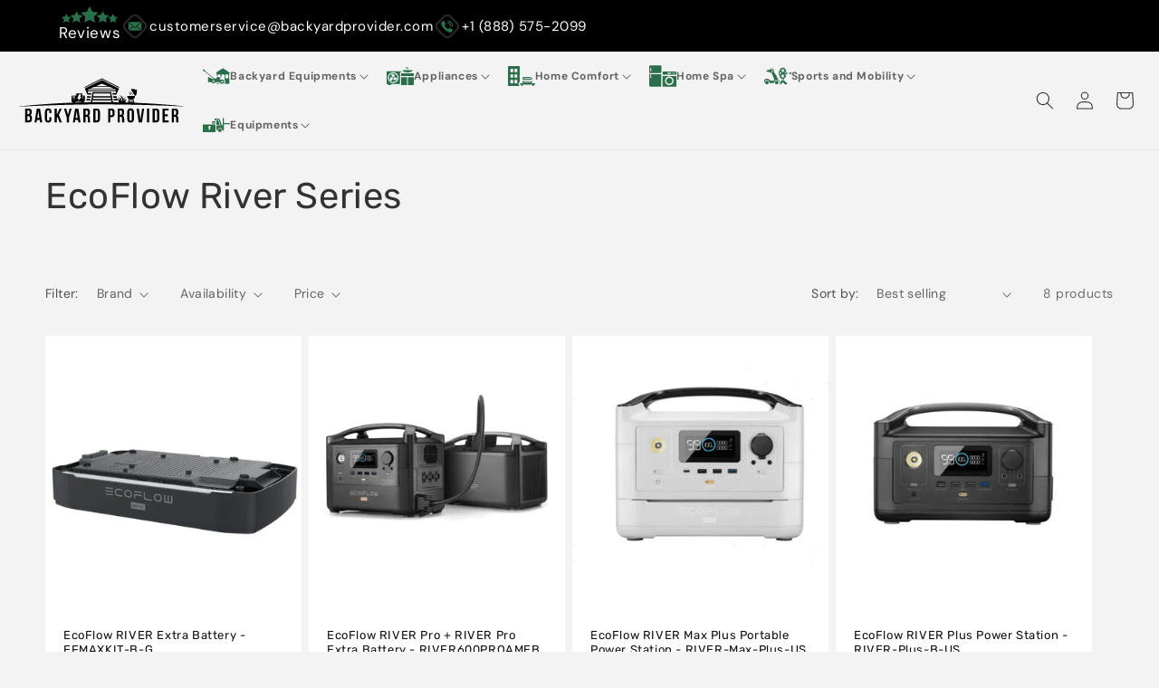

--- FILE ---
content_type: text/html; charset=utf-8
request_url: https://backyardprovider.com/collections/ecoflow-river-series
body_size: 43373
content:
<!doctype html>
<html class="js" lang="en">
  <head>
    <meta charset="utf-8">
    <meta http-equiv="X-UA-Compatible" content="IE=edge">
    <meta name="viewport" content="width=device-width,initial-scale=1">

  <meta name="theme-color" content="">
    <link rel="canonical" href="https://backyardprovider.com/collections/ecoflow-river-series"><link rel="icon" type="image/png" href="//backyardprovider.com/cdn/shop/files/Backyard-Provider_favicon.png?crop=center&height=32&v=1765865621&width=32"><link rel="preconnect" href="https://fonts.shopifycdn.com" crossorigin><title>
      EcoFlow River Series
 &ndash; Build Your Perfect Outdoor</title>

    

    

<meta property="og:site_name" content="Build Your Perfect Outdoor">
<meta property="og:url" content="https://backyardprovider.com/collections/ecoflow-river-series">
<meta property="og:title" content="EcoFlow River Series">
<meta property="og:type" content="website">
<meta property="og:description" content="Shop online for everything you need to enjoy your backyard. Pizza ovens or Fire Pits. Experience our excellent costumer service at mybzckyardzone.com."><meta property="og:image" content="http://backyardprovider.com/cdn/shop/files/transparent_leaf_4e829e9f-4bcc-4392-b29a-79bf52db15f6.png?v=1627292849">
  <meta property="og:image:secure_url" content="https://backyardprovider.com/cdn/shop/files/transparent_leaf_4e829e9f-4bcc-4392-b29a-79bf52db15f6.png?v=1627292849">
  <meta property="og:image:width" content="1316">
  <meta property="og:image:height" content="1316"><meta name="twitter:card" content="summary_large_image">
<meta name="twitter:title" content="EcoFlow River Series">
<meta name="twitter:description" content="Shop online for everything you need to enjoy your backyard. Pizza ovens or Fire Pits. Experience our excellent costumer service at mybzckyardzone.com.">
<style>
  #fv-loading-icon {
    visibility: visible;
    position: absolute;
    display: flex;
    justify-content: center;
    align-items: center;
    font-family: system-ui, sans-serif;
    font-size: 190vw;
    line-height: 1;
    word-wrap: break-word;
    top: 0;
    left: 0;
    margin: 0;
    text-decoration: none;
    filter: none;
    transition: all 0s;
    transform: none;
    width: 99vw;
    height: 99vh;
    max-width: 99vw;
    max-height: 99vh;
    pointer-events: none;
    z-index: -99;
    overflow: hidden;
    opacity: 0.0001;
  }
</style>
<div id="fv-loading-icon">🔄</div>

<link rel="preload" href="https://cdn.shopify.com/s/files/1/0693/0287/8457/files/preload_asset.js" as="script"> 
<script src="//cdn.shopify.com/s/files/1/0693/0287/8457/files/preload_asset.js" type="text/javascript"></script>  
<style>.async-hide { opacity: 0 !important} </style> <script>(function(a,s,y,n,c,h,i,d,e){s.className+=' '+y;h.start=1*new Date;h.end=i=function(){s.className=s.className.replace(RegExp(' ?'+y),'')};(a[n]=a[n]||[]).hide=h;setTimeout(function(){i();h.end=null},c);h.timeout=c; })(window,document.documentElement,'async-hide','dataLayer',100, {'GTM-XXXXXX':true});</script> 

<link rel="preload" href="//cdn.shopify.com/s/files/1/0693/0287/8457/files/global-script.js" as="script"> <script src="//cdn.shopify.com/s/files/1/0693/0287/8457/files/global-script.js" type="text/javascript"></script>

    <script src="//backyardprovider.com/cdn/shop/t/81/assets/constants.js?v=60802364147191794931765858932" defer="defer"></script>
    <script src="//backyardprovider.com/cdn/shop/t/81/assets/pubsub.js?v=3366207240970834291765858933" defer="defer"></script>
    <script src="//backyardprovider.com/cdn/shop/t/81/assets/global.js?v=182250847891058177471765858932" defer="defer"></script>
    <script src="//backyardprovider.com/cdn/shop/t/81/assets/details-disclosure.js?v=107473970403986830481765858932" defer="defer"></script>
    <script src="//backyardprovider.com/cdn/shop/t/81/assets/details-modal.js?v=34201982494543683211765858932" defer="defer"></script>
    <script src="//backyardprovider.com/cdn/shop/t/81/assets/search-form.js?v=167880595181429635231765858934" defer="defer"></script>    

    <script>window.performance && window.performance.mark && window.performance.mark('shopify.content_for_header.start');</script><meta name="facebook-domain-verification" content="gklbvh0gmc6ikhg2e2u298mauenku3">
<meta id="shopify-digital-wallet" name="shopify-digital-wallet" content="/7606337603/digital_wallets/dialog">
<meta name="shopify-checkout-api-token" content="3466f5a26d70d1da3c4cc95b872a6493">
<link rel="alternate" type="application/atom+xml" title="Feed" href="/collections/ecoflow-river-series.atom" />
<link rel="alternate" type="application/json+oembed" href="https://backyardprovider.com/collections/ecoflow-river-series.oembed">
<script async="async" src="/checkouts/internal/preloads.js?locale=en-US"></script>
<link rel="preconnect" href="https://shop.app" crossorigin="anonymous">
<script async="async" src="https://shop.app/checkouts/internal/preloads.js?locale=en-US&shop_id=7606337603" crossorigin="anonymous"></script>
<script id="apple-pay-shop-capabilities" type="application/json">{"shopId":7606337603,"countryCode":"US","currencyCode":"USD","merchantCapabilities":["supports3DS"],"merchantId":"gid:\/\/shopify\/Shop\/7606337603","merchantName":"Build Your Perfect Outdoor","requiredBillingContactFields":["postalAddress","email","phone"],"requiredShippingContactFields":["postalAddress","email","phone"],"shippingType":"shipping","supportedNetworks":["visa","masterCard","amex","discover","elo","jcb"],"total":{"type":"pending","label":"Build Your Perfect Outdoor","amount":"1.00"},"shopifyPaymentsEnabled":true,"supportsSubscriptions":true}</script>
<script id="shopify-features" type="application/json">{"accessToken":"3466f5a26d70d1da3c4cc95b872a6493","betas":["rich-media-storefront-analytics"],"domain":"backyardprovider.com","predictiveSearch":true,"shopId":7606337603,"locale":"en"}</script>
<script>var Shopify = Shopify || {};
Shopify.shop = "my-backyard-zone.myshopify.com";
Shopify.locale = "en";
Shopify.currency = {"active":"USD","rate":"1.0"};
Shopify.country = "US";
Shopify.theme = {"name":"theme-export-backyardprovider-com-theme-export","id":155840250080,"schema_name":"Dawn","schema_version":"15.3.0","theme_store_id":null,"role":"main"};
Shopify.theme.handle = "null";
Shopify.theme.style = {"id":null,"handle":null};
Shopify.cdnHost = "backyardprovider.com/cdn";
Shopify.routes = Shopify.routes || {};
Shopify.routes.root = "/";</script>
<script type="module">!function(o){(o.Shopify=o.Shopify||{}).modules=!0}(window);</script>
<script>!function(o){function n(){var o=[];function n(){o.push(Array.prototype.slice.apply(arguments))}return n.q=o,n}var t=o.Shopify=o.Shopify||{};t.loadFeatures=n(),t.autoloadFeatures=n()}(window);</script>
<script>
  window.ShopifyPay = window.ShopifyPay || {};
  window.ShopifyPay.apiHost = "shop.app\/pay";
  window.ShopifyPay.redirectState = null;
</script>
<script id="shop-js-analytics" type="application/json">{"pageType":"collection"}</script>
<script defer="defer" async type="module" src="//backyardprovider.com/cdn/shopifycloud/shop-js/modules/v2/client.init-shop-cart-sync_BT-GjEfc.en.esm.js"></script>
<script defer="defer" async type="module" src="//backyardprovider.com/cdn/shopifycloud/shop-js/modules/v2/chunk.common_D58fp_Oc.esm.js"></script>
<script defer="defer" async type="module" src="//backyardprovider.com/cdn/shopifycloud/shop-js/modules/v2/chunk.modal_xMitdFEc.esm.js"></script>
<script type="module">
  await import("//backyardprovider.com/cdn/shopifycloud/shop-js/modules/v2/client.init-shop-cart-sync_BT-GjEfc.en.esm.js");
await import("//backyardprovider.com/cdn/shopifycloud/shop-js/modules/v2/chunk.common_D58fp_Oc.esm.js");
await import("//backyardprovider.com/cdn/shopifycloud/shop-js/modules/v2/chunk.modal_xMitdFEc.esm.js");

  window.Shopify.SignInWithShop?.initShopCartSync?.({"fedCMEnabled":true,"windoidEnabled":true});

</script>
<script>
  window.Shopify = window.Shopify || {};
  if (!window.Shopify.featureAssets) window.Shopify.featureAssets = {};
  window.Shopify.featureAssets['shop-js'] = {"shop-cart-sync":["modules/v2/client.shop-cart-sync_DZOKe7Ll.en.esm.js","modules/v2/chunk.common_D58fp_Oc.esm.js","modules/v2/chunk.modal_xMitdFEc.esm.js"],"init-fed-cm":["modules/v2/client.init-fed-cm_B6oLuCjv.en.esm.js","modules/v2/chunk.common_D58fp_Oc.esm.js","modules/v2/chunk.modal_xMitdFEc.esm.js"],"shop-cash-offers":["modules/v2/client.shop-cash-offers_D2sdYoxE.en.esm.js","modules/v2/chunk.common_D58fp_Oc.esm.js","modules/v2/chunk.modal_xMitdFEc.esm.js"],"shop-login-button":["modules/v2/client.shop-login-button_QeVjl5Y3.en.esm.js","modules/v2/chunk.common_D58fp_Oc.esm.js","modules/v2/chunk.modal_xMitdFEc.esm.js"],"pay-button":["modules/v2/client.pay-button_DXTOsIq6.en.esm.js","modules/v2/chunk.common_D58fp_Oc.esm.js","modules/v2/chunk.modal_xMitdFEc.esm.js"],"shop-button":["modules/v2/client.shop-button_DQZHx9pm.en.esm.js","modules/v2/chunk.common_D58fp_Oc.esm.js","modules/v2/chunk.modal_xMitdFEc.esm.js"],"avatar":["modules/v2/client.avatar_BTnouDA3.en.esm.js"],"init-windoid":["modules/v2/client.init-windoid_CR1B-cfM.en.esm.js","modules/v2/chunk.common_D58fp_Oc.esm.js","modules/v2/chunk.modal_xMitdFEc.esm.js"],"init-shop-for-new-customer-accounts":["modules/v2/client.init-shop-for-new-customer-accounts_C_vY_xzh.en.esm.js","modules/v2/client.shop-login-button_QeVjl5Y3.en.esm.js","modules/v2/chunk.common_D58fp_Oc.esm.js","modules/v2/chunk.modal_xMitdFEc.esm.js"],"init-shop-email-lookup-coordinator":["modules/v2/client.init-shop-email-lookup-coordinator_BI7n9ZSv.en.esm.js","modules/v2/chunk.common_D58fp_Oc.esm.js","modules/v2/chunk.modal_xMitdFEc.esm.js"],"init-shop-cart-sync":["modules/v2/client.init-shop-cart-sync_BT-GjEfc.en.esm.js","modules/v2/chunk.common_D58fp_Oc.esm.js","modules/v2/chunk.modal_xMitdFEc.esm.js"],"shop-toast-manager":["modules/v2/client.shop-toast-manager_DiYdP3xc.en.esm.js","modules/v2/chunk.common_D58fp_Oc.esm.js","modules/v2/chunk.modal_xMitdFEc.esm.js"],"init-customer-accounts":["modules/v2/client.init-customer-accounts_D9ZNqS-Q.en.esm.js","modules/v2/client.shop-login-button_QeVjl5Y3.en.esm.js","modules/v2/chunk.common_D58fp_Oc.esm.js","modules/v2/chunk.modal_xMitdFEc.esm.js"],"init-customer-accounts-sign-up":["modules/v2/client.init-customer-accounts-sign-up_iGw4briv.en.esm.js","modules/v2/client.shop-login-button_QeVjl5Y3.en.esm.js","modules/v2/chunk.common_D58fp_Oc.esm.js","modules/v2/chunk.modal_xMitdFEc.esm.js"],"shop-follow-button":["modules/v2/client.shop-follow-button_CqMgW2wH.en.esm.js","modules/v2/chunk.common_D58fp_Oc.esm.js","modules/v2/chunk.modal_xMitdFEc.esm.js"],"checkout-modal":["modules/v2/client.checkout-modal_xHeaAweL.en.esm.js","modules/v2/chunk.common_D58fp_Oc.esm.js","modules/v2/chunk.modal_xMitdFEc.esm.js"],"shop-login":["modules/v2/client.shop-login_D91U-Q7h.en.esm.js","modules/v2/chunk.common_D58fp_Oc.esm.js","modules/v2/chunk.modal_xMitdFEc.esm.js"],"lead-capture":["modules/v2/client.lead-capture_BJmE1dJe.en.esm.js","modules/v2/chunk.common_D58fp_Oc.esm.js","modules/v2/chunk.modal_xMitdFEc.esm.js"],"payment-terms":["modules/v2/client.payment-terms_Ci9AEqFq.en.esm.js","modules/v2/chunk.common_D58fp_Oc.esm.js","modules/v2/chunk.modal_xMitdFEc.esm.js"]};
</script>
<script id="__st">var __st={"a":7606337603,"offset":-18000,"reqid":"92ffc158-df45-4d60-a5a0-bcd77fd5efbd-1769120950","pageurl":"backyardprovider.com\/collections\/ecoflow-river-series","u":"434609fde4d2","p":"collection","rtyp":"collection","rid":481146732768};</script>
<script>window.ShopifyPaypalV4VisibilityTracking = true;</script>
<script id="captcha-bootstrap">!function(){'use strict';const t='contact',e='account',n='new_comment',o=[[t,t],['blogs',n],['comments',n],[t,'customer']],c=[[e,'customer_login'],[e,'guest_login'],[e,'recover_customer_password'],[e,'create_customer']],r=t=>t.map((([t,e])=>`form[action*='/${t}']:not([data-nocaptcha='true']) input[name='form_type'][value='${e}']`)).join(','),a=t=>()=>t?[...document.querySelectorAll(t)].map((t=>t.form)):[];function s(){const t=[...o],e=r(t);return a(e)}const i='password',u='form_key',d=['recaptcha-v3-token','g-recaptcha-response','h-captcha-response',i],f=()=>{try{return window.sessionStorage}catch{return}},m='__shopify_v',_=t=>t.elements[u];function p(t,e,n=!1){try{const o=window.sessionStorage,c=JSON.parse(o.getItem(e)),{data:r}=function(t){const{data:e,action:n}=t;return t[m]||n?{data:e,action:n}:{data:t,action:n}}(c);for(const[e,n]of Object.entries(r))t.elements[e]&&(t.elements[e].value=n);n&&o.removeItem(e)}catch(o){console.error('form repopulation failed',{error:o})}}const l='form_type',E='cptcha';function T(t){t.dataset[E]=!0}const w=window,h=w.document,L='Shopify',v='ce_forms',y='captcha';let A=!1;((t,e)=>{const n=(g='f06e6c50-85a8-45c8-87d0-21a2b65856fe',I='https://cdn.shopify.com/shopifycloud/storefront-forms-hcaptcha/ce_storefront_forms_captcha_hcaptcha.v1.5.2.iife.js',D={infoText:'Protected by hCaptcha',privacyText:'Privacy',termsText:'Terms'},(t,e,n)=>{const o=w[L][v],c=o.bindForm;if(c)return c(t,g,e,D).then(n);var r;o.q.push([[t,g,e,D],n]),r=I,A||(h.body.append(Object.assign(h.createElement('script'),{id:'captcha-provider',async:!0,src:r})),A=!0)});var g,I,D;w[L]=w[L]||{},w[L][v]=w[L][v]||{},w[L][v].q=[],w[L][y]=w[L][y]||{},w[L][y].protect=function(t,e){n(t,void 0,e),T(t)},Object.freeze(w[L][y]),function(t,e,n,w,h,L){const[v,y,A,g]=function(t,e,n){const i=e?o:[],u=t?c:[],d=[...i,...u],f=r(d),m=r(i),_=r(d.filter((([t,e])=>n.includes(e))));return[a(f),a(m),a(_),s()]}(w,h,L),I=t=>{const e=t.target;return e instanceof HTMLFormElement?e:e&&e.form},D=t=>v().includes(t);t.addEventListener('submit',(t=>{const e=I(t);if(!e)return;const n=D(e)&&!e.dataset.hcaptchaBound&&!e.dataset.recaptchaBound,o=_(e),c=g().includes(e)&&(!o||!o.value);(n||c)&&t.preventDefault(),c&&!n&&(function(t){try{if(!f())return;!function(t){const e=f();if(!e)return;const n=_(t);if(!n)return;const o=n.value;o&&e.removeItem(o)}(t);const e=Array.from(Array(32),(()=>Math.random().toString(36)[2])).join('');!function(t,e){_(t)||t.append(Object.assign(document.createElement('input'),{type:'hidden',name:u})),t.elements[u].value=e}(t,e),function(t,e){const n=f();if(!n)return;const o=[...t.querySelectorAll(`input[type='${i}']`)].map((({name:t})=>t)),c=[...d,...o],r={};for(const[a,s]of new FormData(t).entries())c.includes(a)||(r[a]=s);n.setItem(e,JSON.stringify({[m]:1,action:t.action,data:r}))}(t,e)}catch(e){console.error('failed to persist form',e)}}(e),e.submit())}));const S=(t,e)=>{t&&!t.dataset[E]&&(n(t,e.some((e=>e===t))),T(t))};for(const o of['focusin','change'])t.addEventListener(o,(t=>{const e=I(t);D(e)&&S(e,y())}));const B=e.get('form_key'),M=e.get(l),P=B&&M;t.addEventListener('DOMContentLoaded',(()=>{const t=y();if(P)for(const e of t)e.elements[l].value===M&&p(e,B);[...new Set([...A(),...v().filter((t=>'true'===t.dataset.shopifyCaptcha))])].forEach((e=>S(e,t)))}))}(h,new URLSearchParams(w.location.search),n,t,e,['guest_login'])})(!0,!0)}();</script>
<script integrity="sha256-4kQ18oKyAcykRKYeNunJcIwy7WH5gtpwJnB7kiuLZ1E=" data-source-attribution="shopify.loadfeatures" defer="defer" src="//backyardprovider.com/cdn/shopifycloud/storefront/assets/storefront/load_feature-a0a9edcb.js" crossorigin="anonymous"></script>
<script crossorigin="anonymous" defer="defer" src="//backyardprovider.com/cdn/shopifycloud/storefront/assets/shopify_pay/storefront-65b4c6d7.js?v=20250812"></script>
<script data-source-attribution="shopify.dynamic_checkout.dynamic.init">var Shopify=Shopify||{};Shopify.PaymentButton=Shopify.PaymentButton||{isStorefrontPortableWallets:!0,init:function(){window.Shopify.PaymentButton.init=function(){};var t=document.createElement("script");t.src="https://backyardprovider.com/cdn/shopifycloud/portable-wallets/latest/portable-wallets.en.js",t.type="module",document.head.appendChild(t)}};
</script>
<script data-source-attribution="shopify.dynamic_checkout.buyer_consent">
  function portableWalletsHideBuyerConsent(e){var t=document.getElementById("shopify-buyer-consent"),n=document.getElementById("shopify-subscription-policy-button");t&&n&&(t.classList.add("hidden"),t.setAttribute("aria-hidden","true"),n.removeEventListener("click",e))}function portableWalletsShowBuyerConsent(e){var t=document.getElementById("shopify-buyer-consent"),n=document.getElementById("shopify-subscription-policy-button");t&&n&&(t.classList.remove("hidden"),t.removeAttribute("aria-hidden"),n.addEventListener("click",e))}window.Shopify?.PaymentButton&&(window.Shopify.PaymentButton.hideBuyerConsent=portableWalletsHideBuyerConsent,window.Shopify.PaymentButton.showBuyerConsent=portableWalletsShowBuyerConsent);
</script>
<script data-source-attribution="shopify.dynamic_checkout.cart.bootstrap">document.addEventListener("DOMContentLoaded",(function(){function t(){return document.querySelector("shopify-accelerated-checkout-cart, shopify-accelerated-checkout")}if(t())Shopify.PaymentButton.init();else{new MutationObserver((function(e,n){t()&&(Shopify.PaymentButton.init(),n.disconnect())})).observe(document.body,{childList:!0,subtree:!0})}}));
</script>
<link id="shopify-accelerated-checkout-styles" rel="stylesheet" media="screen" href="https://backyardprovider.com/cdn/shopifycloud/portable-wallets/latest/accelerated-checkout-backwards-compat.css" crossorigin="anonymous">
<style id="shopify-accelerated-checkout-cart">
        #shopify-buyer-consent {
  margin-top: 1em;
  display: inline-block;
  width: 100%;
}

#shopify-buyer-consent.hidden {
  display: none;
}

#shopify-subscription-policy-button {
  background: none;
  border: none;
  padding: 0;
  text-decoration: underline;
  font-size: inherit;
  cursor: pointer;
}

#shopify-subscription-policy-button::before {
  box-shadow: none;
}

      </style>
<script id="sections-script" data-sections="header" defer="defer" src="//backyardprovider.com/cdn/shop/t/81/compiled_assets/scripts.js?v=83881"></script>
<script>window.performance && window.performance.mark && window.performance.mark('shopify.content_for_header.end');</script>

    <style data-shopify>
      @font-face {
  font-family: "DM Sans";
  font-weight: 400;
  font-style: normal;
  font-display: swap;
  src: url("//backyardprovider.com/cdn/fonts/dm_sans/dmsans_n4.ec80bd4dd7e1a334c969c265873491ae56018d72.woff2") format("woff2"),
       url("//backyardprovider.com/cdn/fonts/dm_sans/dmsans_n4.87bdd914d8a61247b911147ae68e754d695c58a6.woff") format("woff");
}

      @font-face {
  font-family: "DM Sans";
  font-weight: 700;
  font-style: normal;
  font-display: swap;
  src: url("//backyardprovider.com/cdn/fonts/dm_sans/dmsans_n7.97e21d81502002291ea1de8aefb79170c6946ce5.woff2") format("woff2"),
       url("//backyardprovider.com/cdn/fonts/dm_sans/dmsans_n7.af5c214f5116410ca1d53a2090665620e78e2e1b.woff") format("woff");
}

      @font-face {
  font-family: "DM Sans";
  font-weight: 400;
  font-style: italic;
  font-display: swap;
  src: url("//backyardprovider.com/cdn/fonts/dm_sans/dmsans_i4.b8fe05e69ee95d5a53155c346957d8cbf5081c1a.woff2") format("woff2"),
       url("//backyardprovider.com/cdn/fonts/dm_sans/dmsans_i4.403fe28ee2ea63e142575c0aa47684d65f8c23a0.woff") format("woff");
}

      @font-face {
  font-family: "DM Sans";
  font-weight: 700;
  font-style: italic;
  font-display: swap;
  src: url("//backyardprovider.com/cdn/fonts/dm_sans/dmsans_i7.52b57f7d7342eb7255084623d98ab83fd96e7f9b.woff2") format("woff2"),
       url("//backyardprovider.com/cdn/fonts/dm_sans/dmsans_i7.d5e14ef18a1d4a8ce78a4187580b4eb1759c2eda.woff") format("woff");
}

      @font-face {
  font-family: Rubik;
  font-weight: 400;
  font-style: normal;
  font-display: swap;
  src: url("//backyardprovider.com/cdn/fonts/rubik/rubik_n4.c2fb67c90aa34ecf8da34fc1da937ee9c0c27942.woff2") format("woff2"),
       url("//backyardprovider.com/cdn/fonts/rubik/rubik_n4.d229bd4a6a25ec476a0829a74bf3657a5fd9aa36.woff") format("woff");
}


      
        :root,
        .color-scheme-1 {
          --color-background: 243,243,243;
        
          --gradient-background: #f3f3f3;
        

        

        --color-foreground: 51,51,51;
        --color-background-contrast: 179,179,179;
        --color-shadow: 18,18,18;
        --color-button: 41,111,74;
        --color-button-text: 255,255,255;
        --color-secondary-button: 243,243,243;
        --color-secondary-button-text: 18,18,18;
        --color-link: 18,18,18;
        --color-badge-foreground: 51,51,51;
        --color-badge-background: 243,243,243;
        --color-badge-border: 51,51,51;
        --payment-terms-background-color: rgb(243 243 243);
      }
      
        
        .color-scheme-2 {
          --color-background: 255,255,255;
        
          --gradient-background: #ffffff;
        

        

        --color-foreground: 18,18,18;
        --color-background-contrast: 191,191,191;
        --color-shadow: 18,18,18;
        --color-button: 41,111,74;
        --color-button-text: 255,255,255;
        --color-secondary-button: 255,255,255;
        --color-secondary-button-text: 41,111,74;
        --color-link: 41,111,74;
        --color-badge-foreground: 18,18,18;
        --color-badge-background: 255,255,255;
        --color-badge-border: 18,18,18;
        --payment-terms-background-color: rgb(255 255 255);
      }
      
        
        .color-scheme-3 {
          --color-background: 243,243,243;
        
          --gradient-background: #f3f3f3;
        

        

        --color-foreground: 18,18,18;
        --color-background-contrast: 179,179,179;
        --color-shadow: 18,18,18;
        --color-button: 41,111,74;
        --color-button-text: 255,255,255;
        --color-secondary-button: 243,243,243;
        --color-secondary-button-text: 255,255,255;
        --color-link: 255,255,255;
        --color-badge-foreground: 18,18,18;
        --color-badge-background: 243,243,243;
        --color-badge-border: 18,18,18;
        --payment-terms-background-color: rgb(243 243 243);
      }
      
        
        .color-scheme-4 {
          --color-background: 41,111,74;
        
          --gradient-background: #296f4a;
        

        

        --color-foreground: 18,18,18;
        --color-background-contrast: 7,18,12;
        --color-shadow: 18,18,18;
        --color-button: 255,255,255;
        --color-button-text: 41,111,74;
        --color-secondary-button: 41,111,74;
        --color-secondary-button-text: 255,255,255;
        --color-link: 255,255,255;
        --color-badge-foreground: 18,18,18;
        --color-badge-background: 41,111,74;
        --color-badge-border: 18,18,18;
        --payment-terms-background-color: rgb(41 111 74);
      }
      
        
        .color-scheme-5 {
          --color-background: 51,79,180;
        
          --gradient-background: #334fb4;
        

        

        --color-foreground: 255,255,255;
        --color-background-contrast: 23,35,81;
        --color-shadow: 18,18,18;
        --color-button: 255,255,255;
        --color-button-text: 51,79,180;
        --color-secondary-button: 51,79,180;
        --color-secondary-button-text: 255,255,255;
        --color-link: 255,255,255;
        --color-badge-foreground: 255,255,255;
        --color-badge-background: 51,79,180;
        --color-badge-border: 255,255,255;
        --payment-terms-background-color: rgb(51 79 180);
      }
      

      body, .color-scheme-1, .color-scheme-2, .color-scheme-3, .color-scheme-4, .color-scheme-5 {
        color: rgba(var(--color-foreground), 0.75);
        background-color: rgb(var(--color-background));
      }

      :root {
        --font-body-family: "DM Sans", sans-serif;
        --font-body-style: normal;
        --font-body-weight: 400;
        --font-body-weight-bold: 700;

        --font-heading-family: Rubik, sans-serif;
        --font-heading-style: normal;
        --font-heading-weight: 400;

        --font-body-scale: 1.0;
        --font-heading-scale: 1.0;

        --media-padding: px;
        --media-border-opacity: 0.05;
        --media-border-width: 1px;
        --media-radius: 0px;
        --media-shadow-opacity: 0.0;
        --media-shadow-horizontal-offset: 0px;
        --media-shadow-vertical-offset: 4px;
        --media-shadow-blur-radius: 5px;
        --media-shadow-visible: 0;

        --page-width: 150rem;
        --page-width-margin: 0rem;

        --product-card-image-padding: 0.0rem;
        --product-card-corner-radius: 0.0rem;
        --product-card-text-alignment: left;
        --product-card-border-width: 0.0rem;
        --product-card-border-opacity: 0.1;
        --product-card-shadow-opacity: 0.0;
        --product-card-shadow-visible: 0;
        --product-card-shadow-horizontal-offset: 0.0rem;
        --product-card-shadow-vertical-offset: 0.4rem;
        --product-card-shadow-blur-radius: 0.5rem;

        --collection-card-image-padding: 0.0rem;
        --collection-card-corner-radius: 0.0rem;
        --collection-card-text-alignment: center;
        --collection-card-border-width: 0.0rem;
        --collection-card-border-opacity: 0.1;
        --collection-card-shadow-opacity: 0.0;
        --collection-card-shadow-visible: 0;
        --collection-card-shadow-horizontal-offset: 0.0rem;
        --collection-card-shadow-vertical-offset: 0.4rem;
        --collection-card-shadow-blur-radius: 0.5rem;

        --blog-card-image-padding: 0.0rem;
        --blog-card-corner-radius: 0.0rem;
        --blog-card-text-alignment: left;
        --blog-card-border-width: 0.0rem;
        --blog-card-border-opacity: 0.1;
        --blog-card-shadow-opacity: 0.0;
        --blog-card-shadow-visible: 0;
        --blog-card-shadow-horizontal-offset: 0.0rem;
        --blog-card-shadow-vertical-offset: 0.4rem;
        --blog-card-shadow-blur-radius: 0.5rem;

        --badge-corner-radius: 4.0rem;

        --popup-border-width: 1px;
        --popup-border-opacity: 0.1;
        --popup-corner-radius: 0px;
        --popup-shadow-opacity: 0.05;
        --popup-shadow-horizontal-offset: 0px;
        --popup-shadow-vertical-offset: 4px;
        --popup-shadow-blur-radius: 5px;

        --drawer-border-width: 1px;
        --drawer-border-opacity: 0.1;
        --drawer-shadow-opacity: 0.0;
        --drawer-shadow-horizontal-offset: 0px;
        --drawer-shadow-vertical-offset: 4px;
        --drawer-shadow-blur-radius: 5px;

        --spacing-sections-desktop: 0px;
        --spacing-sections-mobile: 0px;

        --grid-desktop-vertical-spacing: 8px;
        --grid-desktop-horizontal-spacing: 8px;
        --grid-mobile-vertical-spacing: 4px;
        --grid-mobile-horizontal-spacing: 4px;

        --text-boxes-border-opacity: 0.1;
        --text-boxes-border-width: 0px;
        --text-boxes-radius: 0px;
        --text-boxes-shadow-opacity: 0.0;
        --text-boxes-shadow-visible: 0;
        --text-boxes-shadow-horizontal-offset: 0px;
        --text-boxes-shadow-vertical-offset: 4px;
        --text-boxes-shadow-blur-radius: 5px;

        --buttons-radius: 0px;
        --buttons-radius-outset: 0px;
        --buttons-border-width: 1px;
        --buttons-border-opacity: 1.0;
        --buttons-shadow-opacity: 0.0;
        --buttons-shadow-visible: 0;
        --buttons-shadow-horizontal-offset: 0px;
        --buttons-shadow-vertical-offset: 4px;
        --buttons-shadow-blur-radius: 5px;
        --buttons-border-offset: 0px;

        --inputs-radius: 0px;
        --inputs-border-width: 1px;
        --inputs-border-opacity: 0.55;
        --inputs-shadow-opacity: 0.0;
        --inputs-shadow-horizontal-offset: 0px;
        --inputs-margin-offset: 0px;
        --inputs-shadow-vertical-offset: 4px;
        --inputs-shadow-blur-radius: 5px;
        --inputs-radius-outset: 0px;

        --variant-pills-radius: 40px;
        --variant-pills-border-width: 1px;
        --variant-pills-border-opacity: 0.55;
        --variant-pills-shadow-opacity: 0.0;
        --variant-pills-shadow-horizontal-offset: 0px;
        --variant-pills-shadow-vertical-offset: 4px;
        --variant-pills-shadow-blur-radius: 5px;
      }

      *,
      *::before,
      *::after {
        box-sizing: inherit;
      }

      html {
        box-sizing: border-box;
        font-size: calc(var(--font-body-scale) * 62.5%);
        height: 100%;
      }

      body {
        display: grid;
        grid-template-rows: auto auto 1fr auto;
        grid-template-columns: 100%;
        min-height: 100%;
        margin: 0;
        font-size: 1.5rem;
        letter-spacing: 0.06rem;
        line-height: calc(1 + 0.8 / var(--font-body-scale));
        font-family: var(--font-body-family);
        font-style: var(--font-body-style);
        font-weight: var(--font-body-weight);
      }

      @media screen and (min-width: 750px) {
        body {
          font-size: 1.6rem;
        }
      }
    </style>

    <link href="//backyardprovider.com/cdn/shop/t/81/assets/base.css?v=83927803433299965951765858932" rel="stylesheet" type="text/css" media="all" />
    <link href="//backyardprovider.com/cdn/shop/t/81/assets/custom.css?v=69482750678989494771769060962" rel="stylesheet" type="text/css" media="all" />
    <link href="//backyardprovider.com/cdn/shop/t/81/assets/custom-responsive.css?v=47910381890282747581768903469" rel="stylesheet" type="text/css" media="all" />
    <link rel="stylesheet" href="//backyardprovider.com/cdn/shop/t/81/assets/component-cart-items.css?v=114507126422815867251765858932" media="print" onload="this.media='all'"><link href="//backyardprovider.com/cdn/shop/t/81/assets/component-cart-drawer.css?v=100760985948978808441765858932" rel="stylesheet" type="text/css" media="all" />
      <link href="//backyardprovider.com/cdn/shop/t/81/assets/component-cart.css?v=31225453974991859341765858932" rel="stylesheet" type="text/css" media="all" />
      <link href="//backyardprovider.com/cdn/shop/t/81/assets/component-totals.css?v=179795402795557112741765858932" rel="stylesheet" type="text/css" media="all" />
      <link href="//backyardprovider.com/cdn/shop/t/81/assets/component-price.css?v=101019534186928093711765858932" rel="stylesheet" type="text/css" media="all" />
      <link href="//backyardprovider.com/cdn/shop/t/81/assets/component-discounts.css?v=61058650067499349141765858932" rel="stylesheet" type="text/css" media="all" />

      <link rel="preload" as="font" href="//backyardprovider.com/cdn/fonts/dm_sans/dmsans_n4.ec80bd4dd7e1a334c969c265873491ae56018d72.woff2" type="font/woff2" crossorigin>
      

      <link rel="preload" as="font" href="//backyardprovider.com/cdn/fonts/rubik/rubik_n4.c2fb67c90aa34ecf8da34fc1da937ee9c0c27942.woff2" type="font/woff2" crossorigin>
      
<link
        rel="stylesheet"
        href="//backyardprovider.com/cdn/shop/t/81/assets/component-predictive-search.css?v=14684696175490912921765858932"
        media="print"
        onload="this.media='all'"
      ><script>
      if (Shopify.designMode) {
        document.documentElement.classList.add('shopify-design-mode');
      }
    </script>

    <!-- Preconnect to important domains -->
<link rel="preconnect" href="https://cdn.shopify.com" crossorigin>
<link rel="preconnect" href="https://fonts.shopifycdn.com" crossorigin>
<link rel="preconnect" href="https://fonts.googleapis.com">

<!-- Preload critical resources -->
<link rel="preload" href="//backyardprovider.com/cdn/shop/t/81/assets/theme.css?v=83881" as="style">
<link rel="preload" href="//backyardprovider.com/cdn/fonts/rubik/rubik_n4.c2fb67c90aa34ecf8da34fc1da937ee9c0c27942.woff2" as="font" type="font/woff2" crossorigin>

<!-- Load CSS asynchronously -->
<link rel="stylesheet" href="//backyardprovider.com/cdn/shop/t/81/assets/theme.css?v=83881" media="print" onload="this.media='all'">

<!-- Add DNS prefetch for additional domains -->
<link rel="dns-prefetch" href="https://widget.reviews.io">
<link rel="dns-prefetch" href="https://productreviews.shopifycdn.com">

    
  <link href="https://monorail-edge.shopifysvc.com" rel="dns-prefetch">
<script>(function(){if ("sendBeacon" in navigator && "performance" in window) {try {var session_token_from_headers = performance.getEntriesByType('navigation')[0].serverTiming.find(x => x.name == '_s').description;} catch {var session_token_from_headers = undefined;}var session_cookie_matches = document.cookie.match(/_shopify_s=([^;]*)/);var session_token_from_cookie = session_cookie_matches && session_cookie_matches.length === 2 ? session_cookie_matches[1] : "";var session_token = session_token_from_headers || session_token_from_cookie || "";function handle_abandonment_event(e) {var entries = performance.getEntries().filter(function(entry) {return /monorail-edge.shopifysvc.com/.test(entry.name);});if (!window.abandonment_tracked && entries.length === 0) {window.abandonment_tracked = true;var currentMs = Date.now();var navigation_start = performance.timing.navigationStart;var payload = {shop_id: 7606337603,url: window.location.href,navigation_start,duration: currentMs - navigation_start,session_token,page_type: "collection"};window.navigator.sendBeacon("https://monorail-edge.shopifysvc.com/v1/produce", JSON.stringify({schema_id: "online_store_buyer_site_abandonment/1.1",payload: payload,metadata: {event_created_at_ms: currentMs,event_sent_at_ms: currentMs}}));}}window.addEventListener('pagehide', handle_abandonment_event);}}());</script>
<script id="web-pixels-manager-setup">(function e(e,d,r,n,o){if(void 0===o&&(o={}),!Boolean(null===(a=null===(i=window.Shopify)||void 0===i?void 0:i.analytics)||void 0===a?void 0:a.replayQueue)){var i,a;window.Shopify=window.Shopify||{};var t=window.Shopify;t.analytics=t.analytics||{};var s=t.analytics;s.replayQueue=[],s.publish=function(e,d,r){return s.replayQueue.push([e,d,r]),!0};try{self.performance.mark("wpm:start")}catch(e){}var l=function(){var e={modern:/Edge?\/(1{2}[4-9]|1[2-9]\d|[2-9]\d{2}|\d{4,})\.\d+(\.\d+|)|Firefox\/(1{2}[4-9]|1[2-9]\d|[2-9]\d{2}|\d{4,})\.\d+(\.\d+|)|Chrom(ium|e)\/(9{2}|\d{3,})\.\d+(\.\d+|)|(Maci|X1{2}).+ Version\/(15\.\d+|(1[6-9]|[2-9]\d|\d{3,})\.\d+)([,.]\d+|)( \(\w+\)|)( Mobile\/\w+|) Safari\/|Chrome.+OPR\/(9{2}|\d{3,})\.\d+\.\d+|(CPU[ +]OS|iPhone[ +]OS|CPU[ +]iPhone|CPU IPhone OS|CPU iPad OS)[ +]+(15[._]\d+|(1[6-9]|[2-9]\d|\d{3,})[._]\d+)([._]\d+|)|Android:?[ /-](13[3-9]|1[4-9]\d|[2-9]\d{2}|\d{4,})(\.\d+|)(\.\d+|)|Android.+Firefox\/(13[5-9]|1[4-9]\d|[2-9]\d{2}|\d{4,})\.\d+(\.\d+|)|Android.+Chrom(ium|e)\/(13[3-9]|1[4-9]\d|[2-9]\d{2}|\d{4,})\.\d+(\.\d+|)|SamsungBrowser\/([2-9]\d|\d{3,})\.\d+/,legacy:/Edge?\/(1[6-9]|[2-9]\d|\d{3,})\.\d+(\.\d+|)|Firefox\/(5[4-9]|[6-9]\d|\d{3,})\.\d+(\.\d+|)|Chrom(ium|e)\/(5[1-9]|[6-9]\d|\d{3,})\.\d+(\.\d+|)([\d.]+$|.*Safari\/(?![\d.]+ Edge\/[\d.]+$))|(Maci|X1{2}).+ Version\/(10\.\d+|(1[1-9]|[2-9]\d|\d{3,})\.\d+)([,.]\d+|)( \(\w+\)|)( Mobile\/\w+|) Safari\/|Chrome.+OPR\/(3[89]|[4-9]\d|\d{3,})\.\d+\.\d+|(CPU[ +]OS|iPhone[ +]OS|CPU[ +]iPhone|CPU IPhone OS|CPU iPad OS)[ +]+(10[._]\d+|(1[1-9]|[2-9]\d|\d{3,})[._]\d+)([._]\d+|)|Android:?[ /-](13[3-9]|1[4-9]\d|[2-9]\d{2}|\d{4,})(\.\d+|)(\.\d+|)|Mobile Safari.+OPR\/([89]\d|\d{3,})\.\d+\.\d+|Android.+Firefox\/(13[5-9]|1[4-9]\d|[2-9]\d{2}|\d{4,})\.\d+(\.\d+|)|Android.+Chrom(ium|e)\/(13[3-9]|1[4-9]\d|[2-9]\d{2}|\d{4,})\.\d+(\.\d+|)|Android.+(UC? ?Browser|UCWEB|U3)[ /]?(15\.([5-9]|\d{2,})|(1[6-9]|[2-9]\d|\d{3,})\.\d+)\.\d+|SamsungBrowser\/(5\.\d+|([6-9]|\d{2,})\.\d+)|Android.+MQ{2}Browser\/(14(\.(9|\d{2,})|)|(1[5-9]|[2-9]\d|\d{3,})(\.\d+|))(\.\d+|)|K[Aa][Ii]OS\/(3\.\d+|([4-9]|\d{2,})\.\d+)(\.\d+|)/},d=e.modern,r=e.legacy,n=navigator.userAgent;return n.match(d)?"modern":n.match(r)?"legacy":"unknown"}(),u="modern"===l?"modern":"legacy",c=(null!=n?n:{modern:"",legacy:""})[u],f=function(e){return[e.baseUrl,"/wpm","/b",e.hashVersion,"modern"===e.buildTarget?"m":"l",".js"].join("")}({baseUrl:d,hashVersion:r,buildTarget:u}),m=function(e){var d=e.version,r=e.bundleTarget,n=e.surface,o=e.pageUrl,i=e.monorailEndpoint;return{emit:function(e){var a=e.status,t=e.errorMsg,s=(new Date).getTime(),l=JSON.stringify({metadata:{event_sent_at_ms:s},events:[{schema_id:"web_pixels_manager_load/3.1",payload:{version:d,bundle_target:r,page_url:o,status:a,surface:n,error_msg:t},metadata:{event_created_at_ms:s}}]});if(!i)return console&&console.warn&&console.warn("[Web Pixels Manager] No Monorail endpoint provided, skipping logging."),!1;try{return self.navigator.sendBeacon.bind(self.navigator)(i,l)}catch(e){}var u=new XMLHttpRequest;try{return u.open("POST",i,!0),u.setRequestHeader("Content-Type","text/plain"),u.send(l),!0}catch(e){return console&&console.warn&&console.warn("[Web Pixels Manager] Got an unhandled error while logging to Monorail."),!1}}}}({version:r,bundleTarget:l,surface:e.surface,pageUrl:self.location.href,monorailEndpoint:e.monorailEndpoint});try{o.browserTarget=l,function(e){var d=e.src,r=e.async,n=void 0===r||r,o=e.onload,i=e.onerror,a=e.sri,t=e.scriptDataAttributes,s=void 0===t?{}:t,l=document.createElement("script"),u=document.querySelector("head"),c=document.querySelector("body");if(l.async=n,l.src=d,a&&(l.integrity=a,l.crossOrigin="anonymous"),s)for(var f in s)if(Object.prototype.hasOwnProperty.call(s,f))try{l.dataset[f]=s[f]}catch(e){}if(o&&l.addEventListener("load",o),i&&l.addEventListener("error",i),u)u.appendChild(l);else{if(!c)throw new Error("Did not find a head or body element to append the script");c.appendChild(l)}}({src:f,async:!0,onload:function(){if(!function(){var e,d;return Boolean(null===(d=null===(e=window.Shopify)||void 0===e?void 0:e.analytics)||void 0===d?void 0:d.initialized)}()){var d=window.webPixelsManager.init(e)||void 0;if(d){var r=window.Shopify.analytics;r.replayQueue.forEach((function(e){var r=e[0],n=e[1],o=e[2];d.publishCustomEvent(r,n,o)})),r.replayQueue=[],r.publish=d.publishCustomEvent,r.visitor=d.visitor,r.initialized=!0}}},onerror:function(){return m.emit({status:"failed",errorMsg:"".concat(f," has failed to load")})},sri:function(e){var d=/^sha384-[A-Za-z0-9+/=]+$/;return"string"==typeof e&&d.test(e)}(c)?c:"",scriptDataAttributes:o}),m.emit({status:"loading"})}catch(e){m.emit({status:"failed",errorMsg:(null==e?void 0:e.message)||"Unknown error"})}}})({shopId: 7606337603,storefrontBaseUrl: "https://backyardprovider.com",extensionsBaseUrl: "https://extensions.shopifycdn.com/cdn/shopifycloud/web-pixels-manager",monorailEndpoint: "https://monorail-edge.shopifysvc.com/unstable/produce_batch",surface: "storefront-renderer",enabledBetaFlags: ["2dca8a86"],webPixelsConfigList: [{"id":"1691058400","configuration":"{\"config\":\"{\\\"google_tag_ids\\\":[\\\"GT-5DG278N5\\\"],\\\"target_country\\\":\\\"ZZ\\\",\\\"gtag_events\\\":[{\\\"type\\\":\\\"view_item\\\",\\\"action_label\\\":\\\"MC-C9RYG6FTHX\\\"},{\\\"type\\\":\\\"purchase\\\",\\\"action_label\\\":\\\"MC-C9RYG6FTHX\\\"},{\\\"type\\\":\\\"page_view\\\",\\\"action_label\\\":\\\"MC-C9RYG6FTHX\\\"}],\\\"enable_monitoring_mode\\\":false}\"}","eventPayloadVersion":"v1","runtimeContext":"OPEN","scriptVersion":"b2a88bafab3e21179ed38636efcd8a93","type":"APP","apiClientId":1780363,"privacyPurposes":[],"dataSharingAdjustments":{"protectedCustomerApprovalScopes":["read_customer_address","read_customer_email","read_customer_name","read_customer_personal_data","read_customer_phone"]}},{"id":"993460448","configuration":"{\"webPixelName\":\"Judge.me\"}","eventPayloadVersion":"v1","runtimeContext":"STRICT","scriptVersion":"34ad157958823915625854214640f0bf","type":"APP","apiClientId":683015,"privacyPurposes":["ANALYTICS"],"dataSharingAdjustments":{"protectedCustomerApprovalScopes":["read_customer_email","read_customer_name","read_customer_personal_data","read_customer_phone"]}},{"id":"152928480","configuration":"{\"pixel_id\":\"749673748943605\",\"pixel_type\":\"facebook_pixel\",\"metaapp_system_user_token\":\"-\"}","eventPayloadVersion":"v1","runtimeContext":"OPEN","scriptVersion":"ca16bc87fe92b6042fbaa3acc2fbdaa6","type":"APP","apiClientId":2329312,"privacyPurposes":["ANALYTICS","MARKETING","SALE_OF_DATA"],"dataSharingAdjustments":{"protectedCustomerApprovalScopes":["read_customer_address","read_customer_email","read_customer_name","read_customer_personal_data","read_customer_phone"]}},{"id":"72679648","configuration":"{\"tagID\":\"2612579733232\"}","eventPayloadVersion":"v1","runtimeContext":"STRICT","scriptVersion":"18031546ee651571ed29edbe71a3550b","type":"APP","apiClientId":3009811,"privacyPurposes":["ANALYTICS","MARKETING","SALE_OF_DATA"],"dataSharingAdjustments":{"protectedCustomerApprovalScopes":["read_customer_address","read_customer_email","read_customer_name","read_customer_personal_data","read_customer_phone"]}},{"id":"30474464","eventPayloadVersion":"1","runtimeContext":"LAX","scriptVersion":"1","type":"CUSTOM","privacyPurposes":["SALE_OF_DATA"],"name":"Google Tracking Tag (June2024)"},{"id":"66912480","eventPayloadVersion":"1","runtimeContext":"LAX","scriptVersion":"1","type":"CUSTOM","privacyPurposes":["ANALYTICS","MARKETING","SALE_OF_DATA"],"name":"Symprosis Custom Pixel"},{"id":"123666656","eventPayloadVersion":"1","runtimeContext":"LAX","scriptVersion":"1","type":"CUSTOM","privacyPurposes":[],"name":"Advanced DataLayer"},{"id":"shopify-app-pixel","configuration":"{}","eventPayloadVersion":"v1","runtimeContext":"STRICT","scriptVersion":"0450","apiClientId":"shopify-pixel","type":"APP","privacyPurposes":["ANALYTICS","MARKETING"]},{"id":"shopify-custom-pixel","eventPayloadVersion":"v1","runtimeContext":"LAX","scriptVersion":"0450","apiClientId":"shopify-pixel","type":"CUSTOM","privacyPurposes":["ANALYTICS","MARKETING"]}],isMerchantRequest: false,initData: {"shop":{"name":"Build Your Perfect Outdoor","paymentSettings":{"currencyCode":"USD"},"myshopifyDomain":"my-backyard-zone.myshopify.com","countryCode":"US","storefrontUrl":"https:\/\/backyardprovider.com"},"customer":null,"cart":null,"checkout":null,"productVariants":[],"purchasingCompany":null},},"https://backyardprovider.com/cdn","fcfee988w5aeb613cpc8e4bc33m6693e112",{"modern":"","legacy":""},{"shopId":"7606337603","storefrontBaseUrl":"https:\/\/backyardprovider.com","extensionBaseUrl":"https:\/\/extensions.shopifycdn.com\/cdn\/shopifycloud\/web-pixels-manager","surface":"storefront-renderer","enabledBetaFlags":"[\"2dca8a86\"]","isMerchantRequest":"false","hashVersion":"fcfee988w5aeb613cpc8e4bc33m6693e112","publish":"custom","events":"[[\"page_viewed\",{}],[\"collection_viewed\",{\"collection\":{\"id\":\"481146732768\",\"title\":\"EcoFlow River Series\",\"productVariants\":[{\"price\":{\"amount\":249.0,\"currencyCode\":\"USD\"},\"product\":{\"title\":\"EcoFlow RIVER Extra Battery - EFMAXKIT-B-G\",\"vendor\":\"EcoFlow\",\"id\":\"9099390517472\",\"untranslatedTitle\":\"EcoFlow RIVER Extra Battery - EFMAXKIT-B-G\",\"url\":\"\/products\/ecoflow-river-extra-battery\",\"type\":\"288Wh Expansion Battery\"},\"id\":\"48417599914208\",\"image\":{\"src\":\"\/\/backyardprovider.com\/cdn\/shop\/files\/ecoflow-river-288wh-extra-battery-427281.jpg?v=1765700156\"},\"sku\":null,\"title\":\"Default Title\",\"untranslatedTitle\":\"Default Title\"},{\"price\":{\"amount\":724.99,\"currencyCode\":\"USD\"},\"product\":{\"title\":\"EcoFlow RIVER Pro + RIVER Pro Extra Battery - RIVER600PROAMEB\",\"vendor\":\"EcoFlow\",\"id\":\"9099396120800\",\"untranslatedTitle\":\"EcoFlow RIVER Pro + RIVER Pro Extra Battery - RIVER600PROAMEB\",\"url\":\"\/products\/river-pro-river-pro-extra-battery-bundle\",\"type\":\"Generators \u0026 Power Stations\"},\"id\":\"48417609744608\",\"image\":{\"src\":\"\/\/backyardprovider.com\/cdn\/shop\/files\/ecoflow-ecoflow-river-pro-river-pro-extra-battery-28357414584393.jpg?v=1765700407\"},\"sku\":null,\"title\":\"Default Title\",\"untranslatedTitle\":\"Default Title\"},{\"price\":{\"amount\":392.99,\"currencyCode\":\"USD\"},\"product\":{\"title\":\"EcoFlow RIVER Max Plus Portable Power Station - RIVER-Max-Plus-US\",\"vendor\":\"EcoFlow\",\"id\":\"9099390976224\",\"untranslatedTitle\":\"EcoFlow RIVER Max Plus Portable Power Station - RIVER-Max-Plus-US\",\"url\":\"\/products\/ecoflow-river-max-plus-portable-power-station\",\"type\":\"Generators \u0026 Power Stations\"},\"id\":\"48417600536800\",\"image\":{\"src\":\"\/\/backyardprovider.com\/cdn\/shop\/files\/bcde53692bdb4fee691fd622b68ceab.png?v=1765700182\"},\"sku\":null,\"title\":\"Default Title\",\"untranslatedTitle\":\"Default Title\"},{\"price\":{\"amount\":284.99,\"currencyCode\":\"USD\"},\"product\":{\"title\":\"EcoFlow RIVER Plus Power Station - RIVER-Plus-B-US\",\"vendor\":\"EcoFlow\",\"id\":\"9099390943456\",\"untranslatedTitle\":\"EcoFlow RIVER Plus Power Station - RIVER-Plus-B-US\",\"url\":\"\/products\/ecoflow-river-plus-power-station\",\"type\":\"Generators \u0026 Power Stations\"},\"id\":\"48417600504032\",\"image\":{\"src\":\"\/\/backyardprovider.com\/cdn\/shop\/files\/ecoflow-ecoflow-river-plus-portable-power-station-portable-power-black-28717729775689_1024x1024_2x_db937c25-5052-4af0-a058-0425270b6022.jpg?v=1765700181\"},\"sku\":null,\"title\":\"Black\",\"untranslatedTitle\":\"Black\"},{\"price\":{\"amount\":419.99,\"currencyCode\":\"USD\"},\"product\":{\"title\":\"EcoFlow RIVER Pro Power Station - EFRIVER600PRO-AM\",\"vendor\":\"EcoFlow\",\"id\":\"9099390812384\",\"untranslatedTitle\":\"EcoFlow RIVER Pro Power Station - EFRIVER600PRO-AM\",\"url\":\"\/products\/ecoflow-river-pro-power-station\",\"type\":\"Generators \u0026 Power Stations\"},\"id\":\"48417600372960\",\"image\":{\"src\":\"\/\/backyardprovider.com\/cdn\/shop\/files\/ecoflow-ecoflow-river-pro-portable-power-station-28190147412041_1024x1024_2x_53a06e2b-adf2-4151-a5c3-85d21b5ae8bd.jpg?v=1765700175\"},\"sku\":null,\"title\":\"Default Title\",\"untranslatedTitle\":\"Default Title\"},{\"price\":{\"amount\":655.99,\"currencyCode\":\"USD\"},\"product\":{\"title\":\"EcoFlow RIVER Pro + 110W Solar Panel - RIVERPROAMSP111\",\"vendor\":\"EcoFlow\",\"id\":\"9099390681312\",\"untranslatedTitle\":\"EcoFlow RIVER Pro + 110W Solar Panel - RIVERPROAMSP111\",\"url\":\"\/products\/ecoflow-river-pro-110w-solar-panel\",\"type\":\"Generators \u0026 Power Stations\"},\"id\":\"48417600078048\",\"image\":{\"src\":\"\/\/backyardprovider.com\/cdn\/shop\/files\/EcoFlow_RIVER_Pro_1x110W_Solar_Panel.jpg?v=1765700168\"},\"sku\":null,\"title\":\"Default Title\",\"untranslatedTitle\":\"Default Title\"},{\"price\":{\"amount\":699.99,\"currencyCode\":\"USD\"},\"product\":{\"title\":\"EcoFlow RIVER Pro + 1x 160W Solar Panel - RIVERAMPROSP161\",\"vendor\":\"EcoFlow\",\"id\":\"9099390648544\",\"untranslatedTitle\":\"EcoFlow RIVER Pro + 1x 160W Solar Panel - RIVERAMPROSP161\",\"url\":\"\/products\/ecoflow-river-pro-1x-160w-solar-panel\",\"type\":\"Generators \u0026 Power Stations\"},\"id\":\"48417600045280\",\"image\":{\"src\":\"\/\/backyardprovider.com\/cdn\/shop\/files\/ecoflow-ecoflow-river-pro-1x-160w-solar-panel-28355139108937_1024x1024_2x_d81adcb2-bc2b-4710-9739-f7edf900c6e9.jpg?v=1765700166\"},\"sku\":null,\"title\":\"Default Title\",\"untranslatedTitle\":\"Default Title\"},{\"price\":{\"amount\":524.99,\"currencyCode\":\"USD\"},\"product\":{\"title\":\"EcoFlow RIVER Max Portable Power Station - EFRIVER600MAX-H-US\",\"vendor\":\"EcoFlow\",\"id\":\"9099390550240\",\"untranslatedTitle\":\"EcoFlow RIVER Max Portable Power Station - EFRIVER600MAX-H-US\",\"url\":\"\/products\/ecoflow-river-max-portable-power-station\",\"type\":\"Generators \u0026 Power Stations\"},\"id\":\"48417599946976\",\"image\":{\"src\":\"\/\/backyardprovider.com\/cdn\/shop\/files\/ecoflow-river-max-portable-power-station-203.jpg?v=1765700158\"},\"sku\":null,\"title\":\"Default Title\",\"untranslatedTitle\":\"Default Title\"}]}}]]"});</script><script>
  window.ShopifyAnalytics = window.ShopifyAnalytics || {};
  window.ShopifyAnalytics.meta = window.ShopifyAnalytics.meta || {};
  window.ShopifyAnalytics.meta.currency = 'USD';
  var meta = {"products":[{"id":9099390517472,"gid":"gid:\/\/shopify\/Product\/9099390517472","vendor":"EcoFlow","type":"288Wh Expansion Battery","handle":"ecoflow-river-extra-battery","variants":[{"id":48417599914208,"price":24900,"name":"EcoFlow RIVER Extra Battery - EFMAXKIT-B-G","public_title":null,"sku":null}],"remote":false},{"id":9099396120800,"gid":"gid:\/\/shopify\/Product\/9099396120800","vendor":"EcoFlow","type":"Generators \u0026 Power Stations","handle":"river-pro-river-pro-extra-battery-bundle","variants":[{"id":48417609744608,"price":72499,"name":"EcoFlow RIVER Pro + RIVER Pro Extra Battery - RIVER600PROAMEB","public_title":null,"sku":null}],"remote":false},{"id":9099390976224,"gid":"gid:\/\/shopify\/Product\/9099390976224","vendor":"EcoFlow","type":"Generators \u0026 Power Stations","handle":"ecoflow-river-max-plus-portable-power-station","variants":[{"id":48417600536800,"price":39299,"name":"EcoFlow RIVER Max Plus Portable Power Station - RIVER-Max-Plus-US","public_title":null,"sku":null}],"remote":false},{"id":9099390943456,"gid":"gid:\/\/shopify\/Product\/9099390943456","vendor":"EcoFlow","type":"Generators \u0026 Power Stations","handle":"ecoflow-river-plus-power-station","variants":[{"id":48417600504032,"price":28499,"name":"EcoFlow RIVER Plus Power Station - RIVER-Plus-B-US - Black","public_title":"Black","sku":null}],"remote":false},{"id":9099390812384,"gid":"gid:\/\/shopify\/Product\/9099390812384","vendor":"EcoFlow","type":"Generators \u0026 Power Stations","handle":"ecoflow-river-pro-power-station","variants":[{"id":48417600372960,"price":41999,"name":"EcoFlow RIVER Pro Power Station - EFRIVER600PRO-AM","public_title":null,"sku":null}],"remote":false},{"id":9099390681312,"gid":"gid:\/\/shopify\/Product\/9099390681312","vendor":"EcoFlow","type":"Generators \u0026 Power Stations","handle":"ecoflow-river-pro-110w-solar-panel","variants":[{"id":48417600078048,"price":65599,"name":"EcoFlow RIVER Pro + 110W Solar Panel - RIVERPROAMSP111","public_title":null,"sku":null}],"remote":false},{"id":9099390648544,"gid":"gid:\/\/shopify\/Product\/9099390648544","vendor":"EcoFlow","type":"Generators \u0026 Power Stations","handle":"ecoflow-river-pro-1x-160w-solar-panel","variants":[{"id":48417600045280,"price":69999,"name":"EcoFlow RIVER Pro + 1x 160W Solar Panel - RIVERAMPROSP161","public_title":null,"sku":null}],"remote":false},{"id":9099390550240,"gid":"gid:\/\/shopify\/Product\/9099390550240","vendor":"EcoFlow","type":"Generators \u0026 Power Stations","handle":"ecoflow-river-max-portable-power-station","variants":[{"id":48417599946976,"price":52499,"name":"EcoFlow RIVER Max Portable Power Station - EFRIVER600MAX-H-US","public_title":null,"sku":null}],"remote":false}],"page":{"pageType":"collection","resourceType":"collection","resourceId":481146732768,"requestId":"92ffc158-df45-4d60-a5a0-bcd77fd5efbd-1769120950"}};
  for (var attr in meta) {
    window.ShopifyAnalytics.meta[attr] = meta[attr];
  }
</script>
<script class="analytics">
  (function () {
    var customDocumentWrite = function(content) {
      var jquery = null;

      if (window.jQuery) {
        jquery = window.jQuery;
      } else if (window.Checkout && window.Checkout.$) {
        jquery = window.Checkout.$;
      }

      if (jquery) {
        jquery('body').append(content);
      }
    };

    var hasLoggedConversion = function(token) {
      if (token) {
        return document.cookie.indexOf('loggedConversion=' + token) !== -1;
      }
      return false;
    }

    var setCookieIfConversion = function(token) {
      if (token) {
        var twoMonthsFromNow = new Date(Date.now());
        twoMonthsFromNow.setMonth(twoMonthsFromNow.getMonth() + 2);

        document.cookie = 'loggedConversion=' + token + '; expires=' + twoMonthsFromNow;
      }
    }

    var trekkie = window.ShopifyAnalytics.lib = window.trekkie = window.trekkie || [];
    if (trekkie.integrations) {
      return;
    }
    trekkie.methods = [
      'identify',
      'page',
      'ready',
      'track',
      'trackForm',
      'trackLink'
    ];
    trekkie.factory = function(method) {
      return function() {
        var args = Array.prototype.slice.call(arguments);
        args.unshift(method);
        trekkie.push(args);
        return trekkie;
      };
    };
    for (var i = 0; i < trekkie.methods.length; i++) {
      var key = trekkie.methods[i];
      trekkie[key] = trekkie.factory(key);
    }
    trekkie.load = function(config) {
      trekkie.config = config || {};
      trekkie.config.initialDocumentCookie = document.cookie;
      var first = document.getElementsByTagName('script')[0];
      var script = document.createElement('script');
      script.type = 'text/javascript';
      script.onerror = function(e) {
        var scriptFallback = document.createElement('script');
        scriptFallback.type = 'text/javascript';
        scriptFallback.onerror = function(error) {
                var Monorail = {
      produce: function produce(monorailDomain, schemaId, payload) {
        var currentMs = new Date().getTime();
        var event = {
          schema_id: schemaId,
          payload: payload,
          metadata: {
            event_created_at_ms: currentMs,
            event_sent_at_ms: currentMs
          }
        };
        return Monorail.sendRequest("https://" + monorailDomain + "/v1/produce", JSON.stringify(event));
      },
      sendRequest: function sendRequest(endpointUrl, payload) {
        // Try the sendBeacon API
        if (window && window.navigator && typeof window.navigator.sendBeacon === 'function' && typeof window.Blob === 'function' && !Monorail.isIos12()) {
          var blobData = new window.Blob([payload], {
            type: 'text/plain'
          });

          if (window.navigator.sendBeacon(endpointUrl, blobData)) {
            return true;
          } // sendBeacon was not successful

        } // XHR beacon

        var xhr = new XMLHttpRequest();

        try {
          xhr.open('POST', endpointUrl);
          xhr.setRequestHeader('Content-Type', 'text/plain');
          xhr.send(payload);
        } catch (e) {
          console.log(e);
        }

        return false;
      },
      isIos12: function isIos12() {
        return window.navigator.userAgent.lastIndexOf('iPhone; CPU iPhone OS 12_') !== -1 || window.navigator.userAgent.lastIndexOf('iPad; CPU OS 12_') !== -1;
      }
    };
    Monorail.produce('monorail-edge.shopifysvc.com',
      'trekkie_storefront_load_errors/1.1',
      {shop_id: 7606337603,
      theme_id: 155840250080,
      app_name: "storefront",
      context_url: window.location.href,
      source_url: "//backyardprovider.com/cdn/s/trekkie.storefront.8d95595f799fbf7e1d32231b9a28fd43b70c67d3.min.js"});

        };
        scriptFallback.async = true;
        scriptFallback.src = '//backyardprovider.com/cdn/s/trekkie.storefront.8d95595f799fbf7e1d32231b9a28fd43b70c67d3.min.js';
        first.parentNode.insertBefore(scriptFallback, first);
      };
      script.async = true;
      script.src = '//backyardprovider.com/cdn/s/trekkie.storefront.8d95595f799fbf7e1d32231b9a28fd43b70c67d3.min.js';
      first.parentNode.insertBefore(script, first);
    };
    trekkie.load(
      {"Trekkie":{"appName":"storefront","development":false,"defaultAttributes":{"shopId":7606337603,"isMerchantRequest":null,"themeId":155840250080,"themeCityHash":"8203904196045680238","contentLanguage":"en","currency":"USD","eventMetadataId":"39e1e250-cd9b-4cc9-9d2b-c161f3546ce1"},"isServerSideCookieWritingEnabled":true,"monorailRegion":"shop_domain","enabledBetaFlags":["65f19447"]},"Session Attribution":{},"S2S":{"facebookCapiEnabled":true,"source":"trekkie-storefront-renderer","apiClientId":580111}}
    );

    var loaded = false;
    trekkie.ready(function() {
      if (loaded) return;
      loaded = true;

      window.ShopifyAnalytics.lib = window.trekkie;

      var originalDocumentWrite = document.write;
      document.write = customDocumentWrite;
      try { window.ShopifyAnalytics.merchantGoogleAnalytics.call(this); } catch(error) {};
      document.write = originalDocumentWrite;

      window.ShopifyAnalytics.lib.page(null,{"pageType":"collection","resourceType":"collection","resourceId":481146732768,"requestId":"92ffc158-df45-4d60-a5a0-bcd77fd5efbd-1769120950","shopifyEmitted":true});

      var match = window.location.pathname.match(/checkouts\/(.+)\/(thank_you|post_purchase)/)
      var token = match? match[1]: undefined;
      if (!hasLoggedConversion(token)) {
        setCookieIfConversion(token);
        window.ShopifyAnalytics.lib.track("Viewed Product Category",{"currency":"USD","category":"Collection: ecoflow-river-series","collectionName":"ecoflow-river-series","collectionId":481146732768,"nonInteraction":true},undefined,undefined,{"shopifyEmitted":true});
      }
    });


        var eventsListenerScript = document.createElement('script');
        eventsListenerScript.async = true;
        eventsListenerScript.src = "//backyardprovider.com/cdn/shopifycloud/storefront/assets/shop_events_listener-3da45d37.js";
        document.getElementsByTagName('head')[0].appendChild(eventsListenerScript);

})();</script>
  <script>
  if (!window.ga || (window.ga && typeof window.ga !== 'function')) {
    window.ga = function ga() {
      (window.ga.q = window.ga.q || []).push(arguments);
      if (window.Shopify && window.Shopify.analytics && typeof window.Shopify.analytics.publish === 'function') {
        window.Shopify.analytics.publish("ga_stub_called", {}, {sendTo: "google_osp_migration"});
      }
      console.error("Shopify's Google Analytics stub called with:", Array.from(arguments), "\nSee https://help.shopify.com/manual/promoting-marketing/pixels/pixel-migration#google for more information.");
    };
    if (window.Shopify && window.Shopify.analytics && typeof window.Shopify.analytics.publish === 'function') {
      window.Shopify.analytics.publish("ga_stub_initialized", {}, {sendTo: "google_osp_migration"});
    }
  }
</script>
<script
  defer
  src="https://backyardprovider.com/cdn/shopifycloud/perf-kit/shopify-perf-kit-3.0.4.min.js"
  data-application="storefront-renderer"
  data-shop-id="7606337603"
  data-render-region="gcp-us-central1"
  data-page-type="collection"
  data-theme-instance-id="155840250080"
  data-theme-name="Dawn"
  data-theme-version="15.3.0"
  data-monorail-region="shop_domain"
  data-resource-timing-sampling-rate="10"
  data-shs="true"
  data-shs-beacon="true"
  data-shs-export-with-fetch="true"
  data-shs-logs-sample-rate="1"
  data-shs-beacon-endpoint="https://backyardprovider.com/api/collect"
></script>
</head>

  
<body class="
gradient





  collection-page collection-ecoflow-river-series





">


    <a class="skip-to-content-link button visually-hidden" href="#MainContent">
      Skip to content
    </a>

<link href="//backyardprovider.com/cdn/shop/t/81/assets/quantity-popover.css?v=36859020046757750451765858933" rel="stylesheet" type="text/css" media="all" />
<link href="//backyardprovider.com/cdn/shop/t/81/assets/component-card.css?v=184365501442378534291765858932" rel="stylesheet" type="text/css" media="all" />

<script src="//backyardprovider.com/cdn/shop/t/81/assets/cart.js?v=125072262561534219781765858932" defer="defer"></script>
<script src="//backyardprovider.com/cdn/shop/t/81/assets/quantity-popover.js?v=129775261890764312941765858934" defer="defer"></script>

<style>
  .drawer {
    visibility: hidden;
  }
</style>

<cart-drawer class="drawer is-empty">
  <div id="CartDrawer" class="cart-drawer">
    <div id="CartDrawer-Overlay" class="cart-drawer__overlay"></div>
    <div
      class="drawer__inner gradient color-scheme-1"
      role="dialog"
      aria-modal="true"
      aria-label="Your cart"
      tabindex="-1"
    ><div class="drawer__inner-empty">
          <div class="cart-drawer__warnings center">
            <div class="cart-drawer__empty-content">
              <h2 class="cart__empty-text">Your cart is empty</h2>
              <button
                class="drawer__close"
                type="button"
                onclick="this.closest('cart-drawer').close()"
                aria-label="Close"
              >
                <span class="svg-wrapper"><svg xmlns="http://www.w3.org/2000/svg" fill="none" class="icon icon-close" viewBox="0 0 18 17"><path fill="currentColor" d="M.865 15.978a.5.5 0 0 0 .707.707l7.433-7.431 7.579 7.282a.501.501 0 0 0 .846-.37.5.5 0 0 0-.153-.351L9.712 8.546l7.417-7.416a.5.5 0 1 0-.707-.708L8.991 7.853 1.413.573a.5.5 0 1 0-.693.72l7.563 7.268z"/></svg>
</span>
              </button>
              <a href="/collections/all" class="button">
                Continue shopping
              </a><p class="cart__login-title h3">Have an account?</p>
                <p class="cart__login-paragraph">
                  <a href="/account/login" class="link underlined-link">Log in</a> to check out faster.
                </p></div>
          </div></div><div class="drawer__header">
        <h2 class="drawer__heading">
          Shopping cart 
          
          </h2>
        <button
          class="drawer__close"
          type="button"
          onclick="this.closest('cart-drawer').close()"
          aria-label="Close"
        >
          <span class="svg-wrapper"><svg xmlns="http://www.w3.org/2000/svg" fill="none" class="icon icon-close" viewBox="0 0 18 17"><path fill="currentColor" d="M.865 15.978a.5.5 0 0 0 .707.707l7.433-7.431 7.579 7.282a.501.501 0 0 0 .846-.37.5.5 0 0 0-.153-.351L9.712 8.546l7.417-7.416a.5.5 0 1 0-.707-.708L8.991 7.853 1.413.573a.5.5 0 1 0-.693.72l7.563 7.268z"/></svg>
</span>
        </button>
      </div>
      <cart-drawer-items
        
          class=" is-empty"
        
      >





<div class="timerContainer">

  <!-- Timer Section -->
  <div id="timerDiv">
    <img class="timer-icons" src="https://cdn.shopify.com/s/files/1/0254/2023/4848/files/Limited_Stock.svg?v=1755515905" loading="lazy">
    <h3>
      <strong>Hurry! Limited Stock Available</strong>
      <p>
        Only a few left—secure yours before it’s gone for good!
        
      </p>
    </h3>
  </div>

  <!-- Timer Message -->
  <p id="message"></p>

  <!-- Discount Section -->
  <div class="main-discount-group">
    <img class="timer-icons" src="https://cdn.shopify.com/s/files/1/0254/2023/4848/files/Act_Fast.svg?v=1755515906" loading="lazy">
    <h3>
      <span class="mini-cart__amount-saveds">
        <strong>Act Fast! </strong>
        <p>
          Your items are reserved, but only for a limited time!

           
        </p>
      </span>
    </h3>
  </div>

  <!-- Stock Warning Section -->
  <div class="limited-time-stock">
    <img class="timer-icons" src="https://cdn.shopify.com/s/files/1/0254/2023/4848/files/Limited_Time.svg?v=1755515906" loading="lazy">
    <h3>
      <strong>Limited Time Only! </strong>
      <p>Grab it now at a discounted price before the deal ends!
        
      </p>
    </h3>
  </div>

</div>

<!-- Styles -->
<style>
  #timerDiv,
  .main-discount-group,
  .limited-time-stock {
    margin-bottom: 8px;
  }

  #timerDiv p,
  .main-discount-group p,
  .limited-time-stock p,
  #timerDiv h3,
  .main-discount-group h3,
  .limited-time-stock h3 {
    margin: 0 !important;
  }

  .timer-icons {
    height: 30px;
    width: auto;
    margin-right: 5px;
  }

  .timerContainer {
    padding: 12px 0;
    border: 1px solid;
    border-right: 1px solid #f3f3f3;
    border-left: 1px solid #f3f3f3;
  }

  #timerDiv {
    display: flex !important;
    align-items: center !important;
  }

  #timerDiv,
  .message {
    font-size: 13px !important;
  }

  .rich-text__text .message {
    text-align: center !important;
    font-size: 12px !important;
  }

  .timerContainer strong {
    font-size: 12px;
    font-family: 'Rubik' !important;
  }

  #timeDisplay {
    font-size: 12px;
    font-weight: 500;
    color: #296f4a;
    margin: 0 !important;
  }

  .main-discount-group {
    display: flex !important;
    align-items: center !important;
  }

  .main-discount-group span {
    font-size: 16px;
    margin: 0 !important;
  }

  .limited-time-stock {
    display: flex !important;
    align-items: center !important;
  }

  #timerDiv h3,
  .limited-time-stock h3 {
    font-size: 12px;
    margin: 0 !important;
  }

  @media screen and (max-width: 550px) {
    .timerContainer strong {
      font-size: 14px;
      font-family: 'Rubik' !important;
    }

    .timerContainer {
      padding: 0px;
      border: 1px solid;
      border-right: 1px solid #fff;
      border-left: 1px solid #fff;
    }

    .limited-time-stock h3 {
      font-size: 11px;
    }

    .limited-time-stock h3 strong {
      font-size: 10px;
      font-family: 'Rubik' !important;
    }

    #timeDisplay {
      font-size: 12px;
      font-weight: 500;
    }
  }
</style>

<!-- JavaScript Countdown Timer -->
<script>
  let duration = 10 * 60; // 10 minutes in seconds
  const display = document.getElementById("timeDisplay");

  const timer = setInterval(() => {
    const minutes = Math.floor(duration / 60);
    const seconds = duration % 60;

    display.innerHTML = `<strong>${minutes}:${seconds.toString().padStart(2, '0')}</strong>`;
    duration--;

    if (duration < 0) {
      clearInterval(timer);
      display.innerHTML = "<strong>0:00</strong>";
      document.getElementById("message").innerText = "Time's up! Please re-add items to your cart.";
    }
  }, 1000);
</script>








        
        <form
          action="/cart"
          id="CartDrawer-Form"
          class="cart__contents cart-drawer__form"
          method="post"
        >
          <div id="CartDrawer-CartItems" class="drawer__contents js-contents"><p id="CartDrawer-LiveRegionText" class="visually-hidden" role="status"></p>
            <p id="CartDrawer-LineItemStatus" class="visually-hidden" aria-hidden="true" role="status">
              Loading...
            </p>
          </div>
          <div id="CartDrawer-CartErrors" role="alert"></div>
        </form>
      </cart-drawer-items>
      <div class="drawer__footer"><!-- Start blocks -->
        <!-- Subtotals -->

          

<div class="box-shadow">
 <div >
   <h3 class="trip-cov-txt" > Triple Coverage </h3>
</div> 
 <div class="custom-addon-icons">

        <div class="addon-icon damage-protection added" data-productid="45014985310391" data-addontype="damage-protection">
            <h2>Damage Protection</h2>
        </div>
        <div class="addon-icon loss-protection added" data-productid="45014952214711" data-addontype="loss-protection">
            <h2>Loss Protection</h2>
        </div>
        <div class="addon-icon theft-protection added" data-productid="46712894455960" data-addontype="theft-protection">
            <h2>Theft Protection</h2>
        </div>
    </div>
    </div>

    <div id="addon-info-panel" class="addon-info-panel">
        <div class="addon-info-content">
            <div class="addon-info-header">
                <div class="addon-image-block"><img src="https://cdn.shopify.com/s/files/1/0555/1629/9447/files/DamageProtection.svg?v=1750397924" class="addon-image"></div>
                <div class="addon-title-block">
                    <span class="addon-title">Damage Protection</span>
                    <span class="addon-description">Protect your order from shipping damage.</span>
                </div>
                <span class="addon-price">$100.00</span>
            </div>
            <button class="addon-add-to-cart" data-pid="45014985310391">Add to Cart</button>
            <button class="addon-remove-from-cart hidden" data-pid="45014985310391">Remove</button>
        </div>
    </div>

    <div id="addon-info-panel" class="addon-info-panel">
        <div class="addon-info-content">
            <div class="addon-info-header">
                <div class="addon-image-block"><img src="https://03s6zszu56mun0ze-55516299447.shopifypreview.com/cdn/shop/files/LossProtection.svg?v=1750395537&width=1206" class="addon-image"></div>
                <div class="addon-title-block">
                    <span class="addon-title">Loss Protection</span>
                    <span class="addon-description">Safeguard your order from loss during shipping.</span>
                </div>
                <span class="addon-price">$30.00</span>
            </div>
            <button class="addon-add-to-cart" data-pid="45014952214711">Add to Cart</button>
            <button class="addon-remove-from-cart hidden" data-pid="45014952214711">Remove</button>
        </div>
    </div>

    <div id="addon-info-panel" class="addon-info-panel">
        <div class="addon-info-content">
            <div class="addon-info-header">
                <div class="addon-image-block"><img src="https://cdn.shopify.com/s/files/1/0555/1629/9447/files/TheftProtection.svg?v=1750397517" class="addon-image"></div>
                <div class="addon-title-block">
                    <span class="addon-title">Theft Protection</span>
                    <span class="addon-description">Protect your purchase from theft during shipping.</span>
                </div>
                <span class="addon-price">$20.00</span>
            </div>
            <button class="addon-add-to-cart hidden" data-pid="45014984130743">Add to Cart</button>
            <button class="addon-remove-from-cart" data-pid="45014984130743">Remove</button>
        </div>
    </div>



   

        <!-- CTAs -->

<div class="cart__ctas" >
  <button
    type="submit"
    id="CartDrawer-Checkout"
    class="cart__checkout-button button"
    name="checkout"
    form="CartDrawer-Form"
    
      disabled
    
  >
    Check out
    <p class="totals__total-value" id="cart-total">
      $0.00 USD
    </p>
  </button>
</div>

      </div>
    </div>
  </div>
</cart-drawer>
<!-- BEGIN sections: header-group -->
<div id="shopify-section-sections--20701298557152__top_bar_Pw8KPY" class="shopify-section shopify-section-group-header-group"><section class="top_bar" id="top-head-sections--20701298557152__top_bar_Pw8KPY">
  <div class="page-width container">
     <div class="top-review">
        
          <img 
            src="//backyardprovider.com/cdn/shop/files/Reviews_1.svg?v=1766568788" 
            width="60" 
            height="100" 
            alt=""
          />
        

          
            <a href="/pages/reviews">Reviews</a>
          
    </div>

  <div class="top_counter">
     <section class="head_counter_css" id="head-sections--20701298557152__top_bar_Pw8KPY">
  <div class="container top-bar">
    <!-- <div class="timer_icon">
      <img src="https://cdn.shopify.com/s/files/1/0755/8922/2700/files/BP.svg?v=1734681071" alt="" width="14px" />
    </div> -->
    <div class="sale-message">clearance sale ends in</div>
    
    <div class="countdown" id="countdown">
     <!-- <span id="days">00</span> Days  -->
<div class="css_count css_border">
  <span id="head_hours">00</span>
  <span>Hours</span> 
</div>

<div class="css_count css_border">
  <span id="head_minutes">00</span>
  <span>Minutes</span>  
</div>

<div class="css_count">
  <span id="head_seconds">00</span>
  <span>Seconds</span> 
</div>

     
    </div>
    <div class="sale-message">
      don't miss it!
    </div>
  </div>
 </section>


 <style>

#head-sections--20701298557152__top_bar_Pw8KPY .top-bar {
    color: #000;
    text-align: center;
    font-size: 14px;
    display: flex;
    justify-content: center;
    align-items: center;
    gap: 15px;
}

#head-sections--20701298557152__top_bar_Pw8KPY .sale-message{
  color:#fff;
  font-weight: 900!important;
    text-transform: uppercase!important;
}
#head-sections--20701298557152__top_bar_Pw8KPY .countdown {
display: flex;
    gap: 20px;
    justify-content: center;
}

#head-sections--20701298557152__top_bar_Pw8KPY .css_count {
  display: flex;
  flex-direction: column;
  align-items: center;
}

#head-sections--20701298557152__top_bar_Pw8KPY .css_count span:first-child {
    font-size: 14px;
    font-weight: bold;
    color: #296f4a;
    margin-bottom: 0px;
  line-height:22px;
   margin-top:-3px;
}

#head-sections--20701298557152__top_bar_Pw8KPY .css_count span:last-child {
    font-size: 8px;
    color: #f5f5f5;
    text-transform: uppercase;
    font-weight: 900;
    padding: 0;
    margin: 0;
    line-height: 0;
}
#head-sections--20701298557152__top_bar_Pw8KPY .css_count.css_border {
    border-right: 3px solid #296f4a;
    height: 27px;
    padding: 0 14px 0 0;
}
#head-sections--20701298557152__top_bar_Pw8KPY .button_shops a {
    font-size: 12px;
    font-weight: 900;
    text-transform: uppercase;
}
/* Responsive styles */
@media (max-width: 768px) {
#head-sections--20701298557152__top_bar_Pw8KPY .top-bar {
    font-size: 16px;
    gap: 5px;
    padding: 2px 0;
  }

#head-sections--20701298557152__top_bar_Pw8KPY .css_count span:first-child {
    font-size: 18px;
  }

 #head-sections--20701298557152__top_bar_Pw8KPY .css_count span:last-child {
    font-size: 12px;
  }
}

@media (max-width: 480px) {
 #head-sections--20701298557152__top_bar_Pw8KPY .top-bar {
    font-size: 14px;
    padding: 6px 0;
  }

 #head-sections--20701298557152__top_bar_Pw8KPY .css_count span:first-child {
    font-size: 16px;
  }

 #head-sections--20701298557152__top_bar_Pw8KPY .css_count span:last-child {
    font-size: 10px;
  }

 #head-sections--20701298557152__top_bar_Pw8KPY .sale-message {
    margin-right: 5px;
  }

 #head-sections--20701298557152__top_bar_Pw8KPY .countdown {
    gap: 5px;
  }
}
</style>



  



  </div>

    <div class="top_contact">
     
       <div class="top_icons">
          
        <img src="//backyardprovider.com/cdn/shop/files/Mail.svg?v=1765860770" width="32px" height="32px" />
        <span><a href="mailto:Customerservice@backyardprovider.com">customerservice@backyardprovider.com</a></span>
         
      </div>
       <div class="top_icons">
          
        <img src="//backyardprovider.com/cdn/shop/files/Call.svg?v=1765864836" width="32px" height="32px" />
        <span><a href="tel:+18885752099">+1 (888) 575-2099</a></span>
            
      </div>
    </div>
    
  </div>
</section>



<style>
#top-head-sections--20701298557152__top_bar_Pw8KPY{
  background-color:#000;
  padding:6px 15px;
}
  
  .top_bar .container {
    display: flex;
    flex-wrap: wrap;
    gap: 24px;
    justify-content: space-between;
    align-items: center;
}
  .top_contact {
    display: flex;
    gap: 12px;
    align-items: center;
}

  .top_icons {
    display: flex;
    align-items: center;
    color: #fff;
}
  .top_icons span a {
    font-size:15px;
    font-weight:400;
    line-height:20.5px;
    letter-spacing:0.5px;
    text-decoration:none!important;
    color: #fff;
}
  @media (max-width:768px){
    #top-head-sections--20701298557152__top_bar_Pw8KPY{
      display:none!important;
    }
  }
    @media screen and (max-width:1280px) and (min-width:1160px){
    .top_bar .container {
    display: flex;
    flex-wrap: wrap;
    gap: 0.45vw!important;
    justify-content: normal!important;
    align-items: center;
}
  }
</style>








</div><div id="shopify-section-sections--20701298557152__header" class="shopify-section shopify-section-group-header-group section-header"><link rel="stylesheet" href="//backyardprovider.com/cdn/shop/t/81/assets/component-list-menu.css?v=108004255603861305101765858932" media="print" onload="this.media='all'">
<link rel="stylesheet" href="//backyardprovider.com/cdn/shop/t/81/assets/component-search.css?v=170402538347838889941765858932" media="print" onload="this.media='all'">
<link rel="stylesheet" href="//backyardprovider.com/cdn/shop/t/81/assets/component-menu-drawer.css?v=141368996184267973341765858932" media="print" onload="this.media='all'">
<link
  rel="stylesheet"
  href="//backyardprovider.com/cdn/shop/t/81/assets/component-cart-notification.css?v=93969228831983232001765858932"
  media="print"
  onload="this.media='all'"
><link rel="stylesheet" href="//backyardprovider.com/cdn/shop/t/81/assets/component-price.css?v=101019534186928093711765858932" media="print" onload="this.media='all'"><style>
  header-drawer {
    justify-self: start;
    margin-left: -1.2rem;
  }@media screen and (min-width: 990px) {
      header-drawer {
        display: none;
      }
    }.menu-drawer-container {
    display: flex;
  }

  .list-menu {
    list-style: none;
    padding: 0;
    margin: 0;
  }

  .list-menu--inline {
    display: inline-flex;
    flex-wrap: wrap;
  }

  summary.list-menu__item {
    padding-right: 2.7rem;
  }

  .list-menu__item {
    display: flex;
    align-items: center;
    line-height: calc(1 + 0.3 / var(--font-body-scale));
  }

  .list-menu__item--link {
    text-decoration: none;
    padding-bottom: 1rem;
    padding-top: 1rem;
    line-height: calc(1 + 0.8 / var(--font-body-scale));
  }

  @media screen and (min-width: 750px) {
    .list-menu__item--link {
      padding-bottom: 0.5rem;
      padding-top: 0.5rem;
    }
  }
</style><style data-shopify>.header {
    padding: 10px 3rem 10px 3rem;
  }

  .section-header {
    position: sticky; /* This is for fixing a Safari z-index issue. PR #2147 */
    margin-bottom: 0px;
  }

  @media screen and (min-width: 750px) {
    .section-header {
      margin-bottom: 0px;
    }
  }

  @media screen and (min-width: 990px) {
    .header {
      padding-top: 20px;
      padding-bottom: 20px;
    }
  }</style><script src="//backyardprovider.com/cdn/shop/t/81/assets/cart-notification.js?v=21559546584137288021765858932" defer="defer"></script>

<sticky-header
  
    data-sticky-type="always"
  
  class="header-wrapper color-scheme-1 gradient header-wrapper--border-bottom"
><header class="header header--middle-left header--mobile-center page-width header--has-menu header--has-account">

<header-drawer data-breakpoint="tablet">
  <details id="Details-menu-drawer-container" class="menu-drawer-container">
    <summary
      class="header__icon header__icon--menu header__icon--summary link focus-inset"
      aria-label="Menu"
    >
      <span><svg xmlns="http://www.w3.org/2000/svg" fill="none" class="icon icon-hamburger" viewBox="0 0 18 16"><path fill="currentColor" d="M1 .5a.5.5 0 1 0 0 1h15.71a.5.5 0 0 0 0-1zM.5 8a.5.5 0 0 1 .5-.5h15.71a.5.5 0 0 1 0 1H1A.5.5 0 0 1 .5 8m0 7a.5.5 0 0 1 .5-.5h15.71a.5.5 0 0 1 0 1H1a.5.5 0 0 1-.5-.5"/></svg>
<svg xmlns="http://www.w3.org/2000/svg" fill="none" class="icon icon-close" viewBox="0 0 18 17"><path fill="currentColor" d="M.865 15.978a.5.5 0 0 0 .707.707l7.433-7.431 7.579 7.282a.501.501 0 0 0 .846-.37.5.5 0 0 0-.153-.351L9.712 8.546l7.417-7.416a.5.5 0 1 0-.707-.708L8.991 7.853 1.413.573a.5.5 0 1 0-.693.72l7.563 7.268z"/></svg>
</span>
    </summary>
    <div id="menu-drawer" class="gradient menu-drawer motion-reduce color-scheme-1">
      <div class="menu-drawer__inner-container">
        <div class="menu-drawer__navigation-container">
          <nav class="menu-drawer__navigation">
            <ul class="menu-drawer__menu has-submenu list-menu" role="list"><li><details id="Details-menu-drawer-menu-item-1">
                      <summary
                        id="HeaderDrawer-img-class-menu-icon-src-https-cdn-shopify-com-s-files-1-0076-0633-7603-files-home_backyard-svg-v-1765885350-loading-lazy-decoding-async-backyard-equipments"
                        class="menu-drawer__menu-item list-menu__item link link--text focus-inset"
                      >
                        <img class="menu-icon" src="https://cdn.shopify.com/s/files/1/0076/0633/7603/files/HOME_BACKYARD.svg?v=1765885350" loading="lazy" decoding="async"> Backyard Equipments
                        <span class="svg-wrapper"><svg xmlns="http://www.w3.org/2000/svg" fill="none" class="icon icon-arrow" viewBox="0 0 14 10"><path fill="currentColor" fill-rule="evenodd" d="M8.537.808a.5.5 0 0 1 .817-.162l4 4a.5.5 0 0 1 0 .708l-4 4a.5.5 0 1 1-.708-.708L11.793 5.5H1a.5.5 0 0 1 0-1h10.793L8.646 1.354a.5.5 0 0 1-.109-.546" clip-rule="evenodd"/></svg>
</span>
                        <span class="svg-wrapper"><svg class="icon icon-caret" viewBox="0 0 10 6"><path fill="currentColor" fill-rule="evenodd" d="M9.354.646a.5.5 0 0 0-.708 0L5 4.293 1.354.646a.5.5 0 0 0-.708.708l4 4a.5.5 0 0 0 .708 0l4-4a.5.5 0 0 0 0-.708" clip-rule="evenodd"/></svg>
</span>
                      </summary>
                      <div
                        id="link-img-class-menu-icon-src-https-cdn-shopify-com-s-files-1-0076-0633-7603-files-home_backyard-svg-v-1765885350-loading-lazy-decoding-async-backyard-equipments"
                        class="menu-drawer__submenu has-submenu gradient motion-reduce"
                        tabindex="-1"
                      >
                        <div class="menu-drawer__inner-submenu">
                          <button class="menu-drawer__close-button link link--text focus-inset" aria-expanded="true">
                            <span class="svg-wrapper"><svg xmlns="http://www.w3.org/2000/svg" fill="none" class="icon icon-arrow" viewBox="0 0 14 10"><path fill="currentColor" fill-rule="evenodd" d="M8.537.808a.5.5 0 0 1 .817-.162l4 4a.5.5 0 0 1 0 .708l-4 4a.5.5 0 1 1-.708-.708L11.793 5.5H1a.5.5 0 0 1 0-1h10.793L8.646 1.354a.5.5 0 0 1-.109-.546" clip-rule="evenodd"/></svg>
</span>
                            <img class="menu-icon" src="https://cdn.shopify.com/s/files/1/0076/0633/7603/files/HOME_BACKYARD.svg?v=1765885350" loading="lazy" decoding="async"> Backyard Equipments
                          </button>
                          <ul class="menu-drawer__menu list-menu" role="list" tabindex="-1"><li><details id="Details-menu-drawer-img-class-menu-icon-src-https-cdn-shopify-com-s-files-1-0076-0633-7603-files-home_backyard-svg-v-1765885350-loading-lazy-decoding-async-backyard-equipments-outdoor-structures">
                                    <summary
                                      id="HeaderDrawer-img-class-menu-icon-src-https-cdn-shopify-com-s-files-1-0076-0633-7603-files-home_backyard-svg-v-1765885350-loading-lazy-decoding-async-backyard-equipments-outdoor-structures"
                                      class="menu-drawer__menu-item link link--text list-menu__item focus-inset"
                                    >
                                      Outdoor Structures
                                      <span class="svg-wrapper"><svg xmlns="http://www.w3.org/2000/svg" fill="none" class="icon icon-arrow" viewBox="0 0 14 10"><path fill="currentColor" fill-rule="evenodd" d="M8.537.808a.5.5 0 0 1 .817-.162l4 4a.5.5 0 0 1 0 .708l-4 4a.5.5 0 1 1-.708-.708L11.793 5.5H1a.5.5 0 0 1 0-1h10.793L8.646 1.354a.5.5 0 0 1-.109-.546" clip-rule="evenodd"/></svg>
</span>
                                      <span class="svg-wrapper"><svg class="icon icon-caret" viewBox="0 0 10 6"><path fill="currentColor" fill-rule="evenodd" d="M9.354.646a.5.5 0 0 0-.708 0L5 4.293 1.354.646a.5.5 0 0 0-.708.708l4 4a.5.5 0 0 0 .708 0l4-4a.5.5 0 0 0 0-.708" clip-rule="evenodd"/></svg>
</span>
                                    </summary>
                                    <div
                                      id="childlink-outdoor-structures"
                                      class="menu-drawer__submenu has-submenu gradient motion-reduce"
                                    >
                                      <button
                                        class="menu-drawer__close-button link link--text focus-inset"
                                        aria-expanded="true"
                                      >
                                        <span class="svg-wrapper"><svg xmlns="http://www.w3.org/2000/svg" fill="none" class="icon icon-arrow" viewBox="0 0 14 10"><path fill="currentColor" fill-rule="evenodd" d="M8.537.808a.5.5 0 0 1 .817-.162l4 4a.5.5 0 0 1 0 .708l-4 4a.5.5 0 1 1-.708-.708L11.793 5.5H1a.5.5 0 0 1 0-1h10.793L8.646 1.354a.5.5 0 0 1-.109-.546" clip-rule="evenodd"/></svg>
</span>
                                        Outdoor Structures
                                      </button>
                                      <ul
                                        class="menu-drawer__menu list-menu"
                                        role="list"
                                        tabindex="-1"
                                      ><li>
                                            <a
                                              id="HeaderDrawer-img-class-menu-icon-src-https-cdn-shopify-com-s-files-1-0076-0633-7603-files-home_backyard-svg-v-1765885350-loading-lazy-decoding-async-backyard-equipments-outdoor-structures-sheds"
                                              href="/collections/sheds"
                                              class="menu-drawer__menu-item link link--text list-menu__item focus-inset"
                                              
                                            >
                                              Sheds
                                            </a>
                                          </li><li>
                                            <a
                                              id="HeaderDrawer-img-class-menu-icon-src-https-cdn-shopify-com-s-files-1-0076-0633-7603-files-home_backyard-svg-v-1765885350-loading-lazy-decoding-async-backyard-equipments-outdoor-structures-greenhouses"
                                              href="/collections/greenhouses"
                                              class="menu-drawer__menu-item link link--text list-menu__item focus-inset"
                                              
                                            >
                                              Greenhouses
                                            </a>
                                          </li><li>
                                            <a
                                              id="HeaderDrawer-img-class-menu-icon-src-https-cdn-shopify-com-s-files-1-0076-0633-7603-files-home_backyard-svg-v-1765885350-loading-lazy-decoding-async-backyard-equipments-outdoor-structures-gazebos"
                                              href="/collections/gazebos-1"
                                              class="menu-drawer__menu-item link link--text list-menu__item focus-inset"
                                              
                                            >
                                              Gazebos
                                            </a>
                                          </li><li>
                                            <a
                                              id="HeaderDrawer-img-class-menu-icon-src-https-cdn-shopify-com-s-files-1-0076-0633-7603-files-home_backyard-svg-v-1765885350-loading-lazy-decoding-async-backyard-equipments-outdoor-structures-pergolas"
                                              href="/collections/pergolas"
                                              class="menu-drawer__menu-item link link--text list-menu__item focus-inset"
                                              
                                            >
                                              Pergolas
                                            </a>
                                          </li></ul>
                                    </div>
                                  </details></li><li><details id="Details-menu-drawer-img-class-menu-icon-src-https-cdn-shopify-com-s-files-1-0076-0633-7603-files-home_backyard-svg-v-1765885350-loading-lazy-decoding-async-backyard-equipments-outdoor-furniture">
                                    <summary
                                      id="HeaderDrawer-img-class-menu-icon-src-https-cdn-shopify-com-s-files-1-0076-0633-7603-files-home_backyard-svg-v-1765885350-loading-lazy-decoding-async-backyard-equipments-outdoor-furniture"
                                      class="menu-drawer__menu-item link link--text list-menu__item focus-inset"
                                    >
                                      Outdoor Furniture
                                      <span class="svg-wrapper"><svg xmlns="http://www.w3.org/2000/svg" fill="none" class="icon icon-arrow" viewBox="0 0 14 10"><path fill="currentColor" fill-rule="evenodd" d="M8.537.808a.5.5 0 0 1 .817-.162l4 4a.5.5 0 0 1 0 .708l-4 4a.5.5 0 1 1-.708-.708L11.793 5.5H1a.5.5 0 0 1 0-1h10.793L8.646 1.354a.5.5 0 0 1-.109-.546" clip-rule="evenodd"/></svg>
</span>
                                      <span class="svg-wrapper"><svg class="icon icon-caret" viewBox="0 0 10 6"><path fill="currentColor" fill-rule="evenodd" d="M9.354.646a.5.5 0 0 0-.708 0L5 4.293 1.354.646a.5.5 0 0 0-.708.708l4 4a.5.5 0 0 0 .708 0l4-4a.5.5 0 0 0 0-.708" clip-rule="evenodd"/></svg>
</span>
                                    </summary>
                                    <div
                                      id="childlink-outdoor-furniture"
                                      class="menu-drawer__submenu has-submenu gradient motion-reduce"
                                    >
                                      <button
                                        class="menu-drawer__close-button link link--text focus-inset"
                                        aria-expanded="true"
                                      >
                                        <span class="svg-wrapper"><svg xmlns="http://www.w3.org/2000/svg" fill="none" class="icon icon-arrow" viewBox="0 0 14 10"><path fill="currentColor" fill-rule="evenodd" d="M8.537.808a.5.5 0 0 1 .817-.162l4 4a.5.5 0 0 1 0 .708l-4 4a.5.5 0 1 1-.708-.708L11.793 5.5H1a.5.5 0 0 1 0-1h10.793L8.646 1.354a.5.5 0 0 1-.109-.546" clip-rule="evenodd"/></svg>
</span>
                                        Outdoor Furniture
                                      </button>
                                      <ul
                                        class="menu-drawer__menu list-menu"
                                        role="list"
                                        tabindex="-1"
                                      ><li>
                                            <a
                                              id="[base64]"
                                              href="/collections/patio-lounges"
                                              class="menu-drawer__menu-item link link--text list-menu__item focus-inset"
                                              
                                            >
                                              Patio Lounges
                                            </a>
                                          </li></ul>
                                    </div>
                                  </details></li><li><details id="Details-menu-drawer-img-class-menu-icon-src-https-cdn-shopify-com-s-files-1-0076-0633-7603-files-home_backyard-svg-v-1765885350-loading-lazy-decoding-async-backyard-equipments-outdoor-heating">
                                    <summary
                                      id="HeaderDrawer-img-class-menu-icon-src-https-cdn-shopify-com-s-files-1-0076-0633-7603-files-home_backyard-svg-v-1765885350-loading-lazy-decoding-async-backyard-equipments-outdoor-heating"
                                      class="menu-drawer__menu-item link link--text list-menu__item focus-inset"
                                    >
                                      Outdoor Heating
                                      <span class="svg-wrapper"><svg xmlns="http://www.w3.org/2000/svg" fill="none" class="icon icon-arrow" viewBox="0 0 14 10"><path fill="currentColor" fill-rule="evenodd" d="M8.537.808a.5.5 0 0 1 .817-.162l4 4a.5.5 0 0 1 0 .708l-4 4a.5.5 0 1 1-.708-.708L11.793 5.5H1a.5.5 0 0 1 0-1h10.793L8.646 1.354a.5.5 0 0 1-.109-.546" clip-rule="evenodd"/></svg>
</span>
                                      <span class="svg-wrapper"><svg class="icon icon-caret" viewBox="0 0 10 6"><path fill="currentColor" fill-rule="evenodd" d="M9.354.646a.5.5 0 0 0-.708 0L5 4.293 1.354.646a.5.5 0 0 0-.708.708l4 4a.5.5 0 0 0 .708 0l4-4a.5.5 0 0 0 0-.708" clip-rule="evenodd"/></svg>
</span>
                                    </summary>
                                    <div
                                      id="childlink-outdoor-heating"
                                      class="menu-drawer__submenu has-submenu gradient motion-reduce"
                                    >
                                      <button
                                        class="menu-drawer__close-button link link--text focus-inset"
                                        aria-expanded="true"
                                      >
                                        <span class="svg-wrapper"><svg xmlns="http://www.w3.org/2000/svg" fill="none" class="icon icon-arrow" viewBox="0 0 14 10"><path fill="currentColor" fill-rule="evenodd" d="M8.537.808a.5.5 0 0 1 .817-.162l4 4a.5.5 0 0 1 0 .708l-4 4a.5.5 0 1 1-.708-.708L11.793 5.5H1a.5.5 0 0 1 0-1h10.793L8.646 1.354a.5.5 0 0 1-.109-.546" clip-rule="evenodd"/></svg>
</span>
                                        Outdoor Heating
                                      </button>
                                      <ul
                                        class="menu-drawer__menu list-menu"
                                        role="list"
                                        tabindex="-1"
                                      ><li>
                                            <a
                                              id="HeaderDrawer-img-class-menu-icon-src-https-cdn-shopify-com-s-files-1-0076-0633-7603-files-home_backyard-svg-v-1765885350-loading-lazy-decoding-async-backyard-equipments-outdoor-heating-fire-pits"
                                              href="/collections/fire-pits"
                                              class="menu-drawer__menu-item link link--text list-menu__item focus-inset"
                                              
                                            >
                                              Fire Pits
                                            </a>
                                          </li><li>
                                            <a
                                              id="HeaderDrawer-img-class-menu-icon-src-https-cdn-shopify-com-s-files-1-0076-0633-7603-files-home_backyard-svg-v-1765885350-loading-lazy-decoding-async-backyard-equipments-outdoor-heating-patio-heaters"
                                              href="/collections/patio-heaters"
                                              class="menu-drawer__menu-item link link--text list-menu__item focus-inset"
                                              
                                            >
                                              Patio Heaters
                                            </a>
                                          </li></ul>
                                    </div>
                                  </details></li><li><details id="Details-menu-drawer-img-class-menu-icon-src-https-cdn-shopify-com-s-files-1-0076-0633-7603-files-home_backyard-svg-v-1765885350-loading-lazy-decoding-async-backyard-equipments-outdoor-equipment">
                                    <summary
                                      id="HeaderDrawer-img-class-menu-icon-src-https-cdn-shopify-com-s-files-1-0076-0633-7603-files-home_backyard-svg-v-1765885350-loading-lazy-decoding-async-backyard-equipments-outdoor-equipment"
                                      class="menu-drawer__menu-item link link--text list-menu__item focus-inset"
                                    >
                                      Outdoor Equipment
                                      <span class="svg-wrapper"><svg xmlns="http://www.w3.org/2000/svg" fill="none" class="icon icon-arrow" viewBox="0 0 14 10"><path fill="currentColor" fill-rule="evenodd" d="M8.537.808a.5.5 0 0 1 .817-.162l4 4a.5.5 0 0 1 0 .708l-4 4a.5.5 0 1 1-.708-.708L11.793 5.5H1a.5.5 0 0 1 0-1h10.793L8.646 1.354a.5.5 0 0 1-.109-.546" clip-rule="evenodd"/></svg>
</span>
                                      <span class="svg-wrapper"><svg class="icon icon-caret" viewBox="0 0 10 6"><path fill="currentColor" fill-rule="evenodd" d="M9.354.646a.5.5 0 0 0-.708 0L5 4.293 1.354.646a.5.5 0 0 0-.708.708l4 4a.5.5 0 0 0 .708 0l4-4a.5.5 0 0 0 0-.708" clip-rule="evenodd"/></svg>
</span>
                                    </summary>
                                    <div
                                      id="childlink-outdoor-equipment"
                                      class="menu-drawer__submenu has-submenu gradient motion-reduce"
                                    >
                                      <button
                                        class="menu-drawer__close-button link link--text focus-inset"
                                        aria-expanded="true"
                                      >
                                        <span class="svg-wrapper"><svg xmlns="http://www.w3.org/2000/svg" fill="none" class="icon icon-arrow" viewBox="0 0 14 10"><path fill="currentColor" fill-rule="evenodd" d="M8.537.808a.5.5 0 0 1 .817-.162l4 4a.5.5 0 0 1 0 .708l-4 4a.5.5 0 1 1-.708-.708L11.793 5.5H1a.5.5 0 0 1 0-1h10.793L8.646 1.354a.5.5 0 0 1-.109-.546" clip-rule="evenodd"/></svg>
</span>
                                        Outdoor Equipment
                                      </button>
                                      <ul
                                        class="menu-drawer__menu list-menu"
                                        role="list"
                                        tabindex="-1"
                                      ><li>
                                            <a
                                              id="HeaderDrawer-img-class-menu-icon-src-https-cdn-shopify-com-s-files-1-0076-0633-7603-files-home_backyard-svg-v-1765885350-loading-lazy-decoding-async-backyard-equipments-outdoor-equipment-aerators"
                                              href="/collections/aerators"
                                              class="menu-drawer__menu-item link link--text list-menu__item focus-inset"
                                              
                                            >
                                              Aerators
                                            </a>
                                          </li><li>
                                            <a
                                              id="HeaderDrawer-img-class-menu-icon-src-https-cdn-shopify-com-s-files-1-0076-0633-7603-files-home_backyard-svg-v-1765885350-loading-lazy-decoding-async-backyard-equipments-outdoor-equipment-blowers"
                                              href="/collections/blowers"
                                              class="menu-drawer__menu-item link link--text list-menu__item focus-inset"
                                              
                                            >
                                              Blowers
                                            </a>
                                          </li><li>
                                            <a
                                              id="HeaderDrawer-img-class-menu-icon-src-https-cdn-shopify-com-s-files-1-0076-0633-7603-files-home_backyard-svg-v-1765885350-loading-lazy-decoding-async-backyard-equipments-outdoor-equipment-lawn-mowers"
                                              href="/collections/lawn-mowers"
                                              class="menu-drawer__menu-item link link--text list-menu__item focus-inset"
                                              
                                            >
                                              Lawn Mowers
                                            </a>
                                          </li><li>
                                            <a
                                              id="HeaderDrawer-img-class-menu-icon-src-https-cdn-shopify-com-s-files-1-0076-0633-7603-files-home_backyard-svg-v-1765885350-loading-lazy-decoding-async-backyard-equipments-outdoor-equipment-trenchers"
                                              href="/collections/trenchers"
                                              class="menu-drawer__menu-item link link--text list-menu__item focus-inset"
                                              
                                            >
                                              Trenchers
                                            </a>
                                          </li></ul>
                                    </div>
                                  </details></li></ul>
                        </div>
                      </div>
                    </details></li><li><details id="Details-menu-drawer-menu-item-2">
                      <summary
                        id="HeaderDrawer-img-class-menu-icon-src-https-cdn-shopify-com-s-files-1-0076-0633-7603-files-home_appliances-svg-v-1765885350-loading-lazy-decoding-async-appliances"
                        class="menu-drawer__menu-item list-menu__item link link--text focus-inset"
                      >
                        <img class="menu-icon" src="https://cdn.shopify.com/s/files/1/0076/0633/7603/files/HOME_APPLIANCES.svg?v=1765885350" loading="lazy" decoding="async"> Appliances
                        <span class="svg-wrapper"><svg xmlns="http://www.w3.org/2000/svg" fill="none" class="icon icon-arrow" viewBox="0 0 14 10"><path fill="currentColor" fill-rule="evenodd" d="M8.537.808a.5.5 0 0 1 .817-.162l4 4a.5.5 0 0 1 0 .708l-4 4a.5.5 0 1 1-.708-.708L11.793 5.5H1a.5.5 0 0 1 0-1h10.793L8.646 1.354a.5.5 0 0 1-.109-.546" clip-rule="evenodd"/></svg>
</span>
                        <span class="svg-wrapper"><svg class="icon icon-caret" viewBox="0 0 10 6"><path fill="currentColor" fill-rule="evenodd" d="M9.354.646a.5.5 0 0 0-.708 0L5 4.293 1.354.646a.5.5 0 0 0-.708.708l4 4a.5.5 0 0 0 .708 0l4-4a.5.5 0 0 0 0-.708" clip-rule="evenodd"/></svg>
</span>
                      </summary>
                      <div
                        id="link-img-class-menu-icon-src-https-cdn-shopify-com-s-files-1-0076-0633-7603-files-home_appliances-svg-v-1765885350-loading-lazy-decoding-async-appliances"
                        class="menu-drawer__submenu has-submenu gradient motion-reduce"
                        tabindex="-1"
                      >
                        <div class="menu-drawer__inner-submenu">
                          <button class="menu-drawer__close-button link link--text focus-inset" aria-expanded="true">
                            <span class="svg-wrapper"><svg xmlns="http://www.w3.org/2000/svg" fill="none" class="icon icon-arrow" viewBox="0 0 14 10"><path fill="currentColor" fill-rule="evenodd" d="M8.537.808a.5.5 0 0 1 .817-.162l4 4a.5.5 0 0 1 0 .708l-4 4a.5.5 0 1 1-.708-.708L11.793 5.5H1a.5.5 0 0 1 0-1h10.793L8.646 1.354a.5.5 0 0 1-.109-.546" clip-rule="evenodd"/></svg>
</span>
                            <img class="menu-icon" src="https://cdn.shopify.com/s/files/1/0076/0633/7603/files/HOME_APPLIANCES.svg?v=1765885350" loading="lazy" decoding="async"> Appliances
                          </button>
                          <ul class="menu-drawer__menu list-menu" role="list" tabindex="-1"><li><details id="Details-menu-drawer-img-class-menu-icon-src-https-cdn-shopify-com-s-files-1-0076-0633-7603-files-home_appliances-svg-v-1765885350-loading-lazy-decoding-async-appliances-oven-ranges">
                                    <summary
                                      id="HeaderDrawer-img-class-menu-icon-src-https-cdn-shopify-com-s-files-1-0076-0633-7603-files-home_appliances-svg-v-1765885350-loading-lazy-decoding-async-appliances-oven-ranges"
                                      class="menu-drawer__menu-item link link--text list-menu__item focus-inset"
                                    >
                                      Oven &amp; Ranges
                                      <span class="svg-wrapper"><svg xmlns="http://www.w3.org/2000/svg" fill="none" class="icon icon-arrow" viewBox="0 0 14 10"><path fill="currentColor" fill-rule="evenodd" d="M8.537.808a.5.5 0 0 1 .817-.162l4 4a.5.5 0 0 1 0 .708l-4 4a.5.5 0 1 1-.708-.708L11.793 5.5H1a.5.5 0 0 1 0-1h10.793L8.646 1.354a.5.5 0 0 1-.109-.546" clip-rule="evenodd"/></svg>
</span>
                                      <span class="svg-wrapper"><svg class="icon icon-caret" viewBox="0 0 10 6"><path fill="currentColor" fill-rule="evenodd" d="M9.354.646a.5.5 0 0 0-.708 0L5 4.293 1.354.646a.5.5 0 0 0-.708.708l4 4a.5.5 0 0 0 .708 0l4-4a.5.5 0 0 0 0-.708" clip-rule="evenodd"/></svg>
</span>
                                    </summary>
                                    <div
                                      id="childlink-oven-ranges"
                                      class="menu-drawer__submenu has-submenu gradient motion-reduce"
                                    >
                                      <button
                                        class="menu-drawer__close-button link link--text focus-inset"
                                        aria-expanded="true"
                                      >
                                        <span class="svg-wrapper"><svg xmlns="http://www.w3.org/2000/svg" fill="none" class="icon icon-arrow" viewBox="0 0 14 10"><path fill="currentColor" fill-rule="evenodd" d="M8.537.808a.5.5 0 0 1 .817-.162l4 4a.5.5 0 0 1 0 .708l-4 4a.5.5 0 1 1-.708-.708L11.793 5.5H1a.5.5 0 0 1 0-1h10.793L8.646 1.354a.5.5 0 0 1-.109-.546" clip-rule="evenodd"/></svg>
</span>
                                        Oven &amp; Ranges
                                      </button>
                                      <ul
                                        class="menu-drawer__menu list-menu"
                                        role="list"
                                        tabindex="-1"
                                      ><li>
                                            <a
                                              id="HeaderDrawer-img-class-menu-icon-src-https-cdn-shopify-com-s-files-1-0076-0633-7603-files-home_appliances-svg-v-1765885350-loading-lazy-decoding-async-appliances-oven-ranges-electric"
                                              href="/collections/electric-grills"
                                              class="menu-drawer__menu-item link link--text list-menu__item focus-inset"
                                              
                                            >
                                              Electric
                                            </a>
                                          </li><li>
                                            <a
                                              id="HeaderDrawer-img-class-menu-icon-src-https-cdn-shopify-com-s-files-1-0076-0633-7603-files-home_appliances-svg-v-1765885350-loading-lazy-decoding-async-appliances-oven-ranges-dual-fuel"
                                              href="/collections/dual-fuel-hybrid-grills"
                                              class="menu-drawer__menu-item link link--text list-menu__item focus-inset"
                                              
                                            >
                                              Dual Fuel
                                            </a>
                                          </li></ul>
                                    </div>
                                  </details></li><li><details id="Details-menu-drawer-img-class-menu-icon-src-https-cdn-shopify-com-s-files-1-0076-0633-7603-files-home_appliances-svg-v-1765885350-loading-lazy-decoding-async-appliances-refrigeration">
                                    <summary
                                      id="HeaderDrawer-img-class-menu-icon-src-https-cdn-shopify-com-s-files-1-0076-0633-7603-files-home_appliances-svg-v-1765885350-loading-lazy-decoding-async-appliances-refrigeration"
                                      class="menu-drawer__menu-item link link--text list-menu__item focus-inset"
                                    >
                                      Refrigeration
                                      <span class="svg-wrapper"><svg xmlns="http://www.w3.org/2000/svg" fill="none" class="icon icon-arrow" viewBox="0 0 14 10"><path fill="currentColor" fill-rule="evenodd" d="M8.537.808a.5.5 0 0 1 .817-.162l4 4a.5.5 0 0 1 0 .708l-4 4a.5.5 0 1 1-.708-.708L11.793 5.5H1a.5.5 0 0 1 0-1h10.793L8.646 1.354a.5.5 0 0 1-.109-.546" clip-rule="evenodd"/></svg>
</span>
                                      <span class="svg-wrapper"><svg class="icon icon-caret" viewBox="0 0 10 6"><path fill="currentColor" fill-rule="evenodd" d="M9.354.646a.5.5 0 0 0-.708 0L5 4.293 1.354.646a.5.5 0 0 0-.708.708l4 4a.5.5 0 0 0 .708 0l4-4a.5.5 0 0 0 0-.708" clip-rule="evenodd"/></svg>
</span>
                                    </summary>
                                    <div
                                      id="childlink-refrigeration"
                                      class="menu-drawer__submenu has-submenu gradient motion-reduce"
                                    >
                                      <button
                                        class="menu-drawer__close-button link link--text focus-inset"
                                        aria-expanded="true"
                                      >
                                        <span class="svg-wrapper"><svg xmlns="http://www.w3.org/2000/svg" fill="none" class="icon icon-arrow" viewBox="0 0 14 10"><path fill="currentColor" fill-rule="evenodd" d="M8.537.808a.5.5 0 0 1 .817-.162l4 4a.5.5 0 0 1 0 .708l-4 4a.5.5 0 1 1-.708-.708L11.793 5.5H1a.5.5 0 0 1 0-1h10.793L8.646 1.354a.5.5 0 0 1-.109-.546" clip-rule="evenodd"/></svg>
</span>
                                        Refrigeration
                                      </button>
                                      <ul
                                        class="menu-drawer__menu list-menu"
                                        role="list"
                                        tabindex="-1"
                                      ><li>
                                            <a
                                              id="HeaderDrawer-img-class-menu-icon-src-https-cdn-shopify-com-s-files-1-0076-0633-7603-files-home_appliances-svg-v-1765885350-loading-lazy-decoding-async-appliances-refrigeration-refrigerators"
                                              href="/collections/refrigerators"
                                              class="menu-drawer__menu-item link link--text list-menu__item focus-inset"
                                              
                                            >
                                              Refrigerators
                                            </a>
                                          </li><li>
                                            <a
                                              id="HeaderDrawer-img-class-menu-icon-src-https-cdn-shopify-com-s-files-1-0076-0633-7603-files-home_appliances-svg-v-1765885350-loading-lazy-decoding-async-appliances-refrigeration-wine-cooler"
                                              href="/collections/wine-cooler"
                                              class="menu-drawer__menu-item link link--text list-menu__item focus-inset"
                                              
                                            >
                                              Wine Cooler
                                            </a>
                                          </li></ul>
                                    </div>
                                  </details></li><li><details id="Details-menu-drawer-img-class-menu-icon-src-https-cdn-shopify-com-s-files-1-0076-0633-7603-files-home_appliances-svg-v-1765885350-loading-lazy-decoding-async-appliances-grills">
                                    <summary
                                      id="HeaderDrawer-img-class-menu-icon-src-https-cdn-shopify-com-s-files-1-0076-0633-7603-files-home_appliances-svg-v-1765885350-loading-lazy-decoding-async-appliances-grills"
                                      class="menu-drawer__menu-item link link--text list-menu__item focus-inset"
                                    >
                                      Grills
                                      <span class="svg-wrapper"><svg xmlns="http://www.w3.org/2000/svg" fill="none" class="icon icon-arrow" viewBox="0 0 14 10"><path fill="currentColor" fill-rule="evenodd" d="M8.537.808a.5.5 0 0 1 .817-.162l4 4a.5.5 0 0 1 0 .708l-4 4a.5.5 0 1 1-.708-.708L11.793 5.5H1a.5.5 0 0 1 0-1h10.793L8.646 1.354a.5.5 0 0 1-.109-.546" clip-rule="evenodd"/></svg>
</span>
                                      <span class="svg-wrapper"><svg class="icon icon-caret" viewBox="0 0 10 6"><path fill="currentColor" fill-rule="evenodd" d="M9.354.646a.5.5 0 0 0-.708 0L5 4.293 1.354.646a.5.5 0 0 0-.708.708l4 4a.5.5 0 0 0 .708 0l4-4a.5.5 0 0 0 0-.708" clip-rule="evenodd"/></svg>
</span>
                                    </summary>
                                    <div
                                      id="childlink-grills"
                                      class="menu-drawer__submenu has-submenu gradient motion-reduce"
                                    >
                                      <button
                                        class="menu-drawer__close-button link link--text focus-inset"
                                        aria-expanded="true"
                                      >
                                        <span class="svg-wrapper"><svg xmlns="http://www.w3.org/2000/svg" fill="none" class="icon icon-arrow" viewBox="0 0 14 10"><path fill="currentColor" fill-rule="evenodd" d="M8.537.808a.5.5 0 0 1 .817-.162l4 4a.5.5 0 0 1 0 .708l-4 4a.5.5 0 1 1-.708-.708L11.793 5.5H1a.5.5 0 0 1 0-1h10.793L8.646 1.354a.5.5 0 0 1-.109-.546" clip-rule="evenodd"/></svg>
</span>
                                        Grills
                                      </button>
                                      <ul
                                        class="menu-drawer__menu list-menu"
                                        role="list"
                                        tabindex="-1"
                                      ><li>
                                            <a
                                              id="HeaderDrawer-img-class-menu-icon-src-https-cdn-shopify-com-s-files-1-0076-0633-7603-files-home_appliances-svg-v-1765885350-loading-lazy-decoding-async-appliances-grills-propane-grills"
                                              href="/collections/propane-grills"
                                              class="menu-drawer__menu-item link link--text list-menu__item focus-inset"
                                              
                                            >
                                              Propane Grills
                                            </a>
                                          </li><li>
                                            <a
                                              id="HeaderDrawer-img-class-menu-icon-src-https-cdn-shopify-com-s-files-1-0076-0633-7603-files-home_appliances-svg-v-1765885350-loading-lazy-decoding-async-appliances-grills-natural-gas-grills"
                                              href="/collections/natural-gas-grills"
                                              class="menu-drawer__menu-item link link--text list-menu__item focus-inset"
                                              
                                            >
                                              Natural Gas Grills
                                            </a>
                                          </li></ul>
                                    </div>
                                  </details></li><li><details id="Details-menu-drawer-img-class-menu-icon-src-https-cdn-shopify-com-s-files-1-0076-0633-7603-files-home_appliances-svg-v-1765885350-loading-lazy-decoding-async-appliances-other-appliances">
                                    <summary
                                      id="HeaderDrawer-img-class-menu-icon-src-https-cdn-shopify-com-s-files-1-0076-0633-7603-files-home_appliances-svg-v-1765885350-loading-lazy-decoding-async-appliances-other-appliances"
                                      class="menu-drawer__menu-item link link--text list-menu__item focus-inset"
                                    >
                                      Other Appliances
                                      <span class="svg-wrapper"><svg xmlns="http://www.w3.org/2000/svg" fill="none" class="icon icon-arrow" viewBox="0 0 14 10"><path fill="currentColor" fill-rule="evenodd" d="M8.537.808a.5.5 0 0 1 .817-.162l4 4a.5.5 0 0 1 0 .708l-4 4a.5.5 0 1 1-.708-.708L11.793 5.5H1a.5.5 0 0 1 0-1h10.793L8.646 1.354a.5.5 0 0 1-.109-.546" clip-rule="evenodd"/></svg>
</span>
                                      <span class="svg-wrapper"><svg class="icon icon-caret" viewBox="0 0 10 6"><path fill="currentColor" fill-rule="evenodd" d="M9.354.646a.5.5 0 0 0-.708 0L5 4.293 1.354.646a.5.5 0 0 0-.708.708l4 4a.5.5 0 0 0 .708 0l4-4a.5.5 0 0 0 0-.708" clip-rule="evenodd"/></svg>
</span>
                                    </summary>
                                    <div
                                      id="childlink-other-appliances"
                                      class="menu-drawer__submenu has-submenu gradient motion-reduce"
                                    >
                                      <button
                                        class="menu-drawer__close-button link link--text focus-inset"
                                        aria-expanded="true"
                                      >
                                        <span class="svg-wrapper"><svg xmlns="http://www.w3.org/2000/svg" fill="none" class="icon icon-arrow" viewBox="0 0 14 10"><path fill="currentColor" fill-rule="evenodd" d="M8.537.808a.5.5 0 0 1 .817-.162l4 4a.5.5 0 0 1 0 .708l-4 4a.5.5 0 1 1-.708-.708L11.793 5.5H1a.5.5 0 0 1 0-1h10.793L8.646 1.354a.5.5 0 0 1-.109-.546" clip-rule="evenodd"/></svg>
</span>
                                        Other Appliances
                                      </button>
                                      <ul
                                        class="menu-drawer__menu list-menu"
                                        role="list"
                                        tabindex="-1"
                                      ><li>
                                            <a
                                              id="HeaderDrawer-img-class-menu-icon-src-https-cdn-shopify-com-s-files-1-0076-0633-7603-files-home_appliances-svg-v-1765885350-loading-lazy-decoding-async-appliances-other-appliances-microwaves"
                                              href="/collections/microwaves"
                                              class="menu-drawer__menu-item link link--text list-menu__item focus-inset"
                                              
                                            >
                                              Microwaves
                                            </a>
                                          </li></ul>
                                    </div>
                                  </details></li></ul>
                        </div>
                      </div>
                    </details></li><li><details id="Details-menu-drawer-menu-item-3">
                      <summary
                        id="HeaderDrawer-img-class-menu-icon-src-https-cdn-shopify-com-s-files-1-0076-0633-7603-files-home_comfort-svg-v-1765885350-loading-lazy-decoding-async-home-comfort"
                        class="menu-drawer__menu-item list-menu__item link link--text focus-inset"
                      >
                        <img class="menu-icon" src="https://cdn.shopify.com/s/files/1/0076/0633/7603/files/HOME_COMFORT.svg?v=1765885350" loading="lazy" decoding="async"> Home Comfort
                        <span class="svg-wrapper"><svg xmlns="http://www.w3.org/2000/svg" fill="none" class="icon icon-arrow" viewBox="0 0 14 10"><path fill="currentColor" fill-rule="evenodd" d="M8.537.808a.5.5 0 0 1 .817-.162l4 4a.5.5 0 0 1 0 .708l-4 4a.5.5 0 1 1-.708-.708L11.793 5.5H1a.5.5 0 0 1 0-1h10.793L8.646 1.354a.5.5 0 0 1-.109-.546" clip-rule="evenodd"/></svg>
</span>
                        <span class="svg-wrapper"><svg class="icon icon-caret" viewBox="0 0 10 6"><path fill="currentColor" fill-rule="evenodd" d="M9.354.646a.5.5 0 0 0-.708 0L5 4.293 1.354.646a.5.5 0 0 0-.708.708l4 4a.5.5 0 0 0 .708 0l4-4a.5.5 0 0 0 0-.708" clip-rule="evenodd"/></svg>
</span>
                      </summary>
                      <div
                        id="link-img-class-menu-icon-src-https-cdn-shopify-com-s-files-1-0076-0633-7603-files-home_comfort-svg-v-1765885350-loading-lazy-decoding-async-home-comfort"
                        class="menu-drawer__submenu has-submenu gradient motion-reduce"
                        tabindex="-1"
                      >
                        <div class="menu-drawer__inner-submenu">
                          <button class="menu-drawer__close-button link link--text focus-inset" aria-expanded="true">
                            <span class="svg-wrapper"><svg xmlns="http://www.w3.org/2000/svg" fill="none" class="icon icon-arrow" viewBox="0 0 14 10"><path fill="currentColor" fill-rule="evenodd" d="M8.537.808a.5.5 0 0 1 .817-.162l4 4a.5.5 0 0 1 0 .708l-4 4a.5.5 0 1 1-.708-.708L11.793 5.5H1a.5.5 0 0 1 0-1h10.793L8.646 1.354a.5.5 0 0 1-.109-.546" clip-rule="evenodd"/></svg>
</span>
                            <img class="menu-icon" src="https://cdn.shopify.com/s/files/1/0076/0633/7603/files/HOME_COMFORT.svg?v=1765885350" loading="lazy" decoding="async"> Home Comfort
                          </button>
                          <ul class="menu-drawer__menu list-menu" role="list" tabindex="-1"><li><details id="Details-menu-drawer-img-class-menu-icon-src-https-cdn-shopify-com-s-files-1-0076-0633-7603-files-home_comfort-svg-v-1765885350-loading-lazy-decoding-async-home-comfort-furniture">
                                    <summary
                                      id="HeaderDrawer-img-class-menu-icon-src-https-cdn-shopify-com-s-files-1-0076-0633-7603-files-home_comfort-svg-v-1765885350-loading-lazy-decoding-async-home-comfort-furniture"
                                      class="menu-drawer__menu-item link link--text list-menu__item focus-inset"
                                    >
                                      Furniture
                                      <span class="svg-wrapper"><svg xmlns="http://www.w3.org/2000/svg" fill="none" class="icon icon-arrow" viewBox="0 0 14 10"><path fill="currentColor" fill-rule="evenodd" d="M8.537.808a.5.5 0 0 1 .817-.162l4 4a.5.5 0 0 1 0 .708l-4 4a.5.5 0 1 1-.708-.708L11.793 5.5H1a.5.5 0 0 1 0-1h10.793L8.646 1.354a.5.5 0 0 1-.109-.546" clip-rule="evenodd"/></svg>
</span>
                                      <span class="svg-wrapper"><svg class="icon icon-caret" viewBox="0 0 10 6"><path fill="currentColor" fill-rule="evenodd" d="M9.354.646a.5.5 0 0 0-.708 0L5 4.293 1.354.646a.5.5 0 0 0-.708.708l4 4a.5.5 0 0 0 .708 0l4-4a.5.5 0 0 0 0-.708" clip-rule="evenodd"/></svg>
</span>
                                    </summary>
                                    <div
                                      id="childlink-furniture"
                                      class="menu-drawer__submenu has-submenu gradient motion-reduce"
                                    >
                                      <button
                                        class="menu-drawer__close-button link link--text focus-inset"
                                        aria-expanded="true"
                                      >
                                        <span class="svg-wrapper"><svg xmlns="http://www.w3.org/2000/svg" fill="none" class="icon icon-arrow" viewBox="0 0 14 10"><path fill="currentColor" fill-rule="evenodd" d="M8.537.808a.5.5 0 0 1 .817-.162l4 4a.5.5 0 0 1 0 .708l-4 4a.5.5 0 1 1-.708-.708L11.793 5.5H1a.5.5 0 0 1 0-1h10.793L8.646 1.354a.5.5 0 0 1-.109-.546" clip-rule="evenodd"/></svg>
</span>
                                        Furniture
                                      </button>
                                      <ul
                                        class="menu-drawer__menu list-menu"
                                        role="list"
                                        tabindex="-1"
                                      ><li>
                                            <a
                                              id="HeaderDrawer-img-class-menu-icon-src-https-cdn-shopify-com-s-files-1-0076-0633-7603-files-home_comfort-svg-v-1765885350-loading-lazy-decoding-async-home-comfort-furniture-cabinet-beds"
                                              href="/collections/cabinet-beds"
                                              class="menu-drawer__menu-item link link--text list-menu__item focus-inset"
                                              
                                            >
                                              Cabinet Beds
                                            </a>
                                          </li></ul>
                                    </div>
                                  </details></li><li><details id="Details-menu-drawer-img-class-menu-icon-src-https-cdn-shopify-com-s-files-1-0076-0633-7603-files-home_comfort-svg-v-1765885350-loading-lazy-decoding-async-home-comfort-heating">
                                    <summary
                                      id="HeaderDrawer-img-class-menu-icon-src-https-cdn-shopify-com-s-files-1-0076-0633-7603-files-home_comfort-svg-v-1765885350-loading-lazy-decoding-async-home-comfort-heating"
                                      class="menu-drawer__menu-item link link--text list-menu__item focus-inset"
                                    >
                                      Heating
                                      <span class="svg-wrapper"><svg xmlns="http://www.w3.org/2000/svg" fill="none" class="icon icon-arrow" viewBox="0 0 14 10"><path fill="currentColor" fill-rule="evenodd" d="M8.537.808a.5.5 0 0 1 .817-.162l4 4a.5.5 0 0 1 0 .708l-4 4a.5.5 0 1 1-.708-.708L11.793 5.5H1a.5.5 0 0 1 0-1h10.793L8.646 1.354a.5.5 0 0 1-.109-.546" clip-rule="evenodd"/></svg>
</span>
                                      <span class="svg-wrapper"><svg class="icon icon-caret" viewBox="0 0 10 6"><path fill="currentColor" fill-rule="evenodd" d="M9.354.646a.5.5 0 0 0-.708 0L5 4.293 1.354.646a.5.5 0 0 0-.708.708l4 4a.5.5 0 0 0 .708 0l4-4a.5.5 0 0 0 0-.708" clip-rule="evenodd"/></svg>
</span>
                                    </summary>
                                    <div
                                      id="childlink-heating"
                                      class="menu-drawer__submenu has-submenu gradient motion-reduce"
                                    >
                                      <button
                                        class="menu-drawer__close-button link link--text focus-inset"
                                        aria-expanded="true"
                                      >
                                        <span class="svg-wrapper"><svg xmlns="http://www.w3.org/2000/svg" fill="none" class="icon icon-arrow" viewBox="0 0 14 10"><path fill="currentColor" fill-rule="evenodd" d="M8.537.808a.5.5 0 0 1 .817-.162l4 4a.5.5 0 0 1 0 .708l-4 4a.5.5 0 1 1-.708-.708L11.793 5.5H1a.5.5 0 0 1 0-1h10.793L8.646 1.354a.5.5 0 0 1-.109-.546" clip-rule="evenodd"/></svg>
</span>
                                        Heating
                                      </button>
                                      <ul
                                        class="menu-drawer__menu list-menu"
                                        role="list"
                                        tabindex="-1"
                                      ><li>
                                            <a
                                              id="HeaderDrawer-img-class-menu-icon-src-https-cdn-shopify-com-s-files-1-0076-0633-7603-files-home_comfort-svg-v-1765885350-loading-lazy-decoding-async-home-comfort-heating-wood-stoves"
                                              href="/collections/wood-stoves-1"
                                              class="menu-drawer__menu-item link link--text list-menu__item focus-inset"
                                              
                                            >
                                              Wood Stoves
                                            </a>
                                          </li></ul>
                                    </div>
                                  </details></li><li><details id="Details-menu-drawer-img-class-menu-icon-src-https-cdn-shopify-com-s-files-1-0076-0633-7603-files-home_comfort-svg-v-1765885350-loading-lazy-decoding-async-home-comfort-air-conditioners">
                                    <summary
                                      id="HeaderDrawer-img-class-menu-icon-src-https-cdn-shopify-com-s-files-1-0076-0633-7603-files-home_comfort-svg-v-1765885350-loading-lazy-decoding-async-home-comfort-air-conditioners"
                                      class="menu-drawer__menu-item link link--text list-menu__item focus-inset"
                                    >
                                      Air Conditioners
                                      <span class="svg-wrapper"><svg xmlns="http://www.w3.org/2000/svg" fill="none" class="icon icon-arrow" viewBox="0 0 14 10"><path fill="currentColor" fill-rule="evenodd" d="M8.537.808a.5.5 0 0 1 .817-.162l4 4a.5.5 0 0 1 0 .708l-4 4a.5.5 0 1 1-.708-.708L11.793 5.5H1a.5.5 0 0 1 0-1h10.793L8.646 1.354a.5.5 0 0 1-.109-.546" clip-rule="evenodd"/></svg>
</span>
                                      <span class="svg-wrapper"><svg class="icon icon-caret" viewBox="0 0 10 6"><path fill="currentColor" fill-rule="evenodd" d="M9.354.646a.5.5 0 0 0-.708 0L5 4.293 1.354.646a.5.5 0 0 0-.708.708l4 4a.5.5 0 0 0 .708 0l4-4a.5.5 0 0 0 0-.708" clip-rule="evenodd"/></svg>
</span>
                                    </summary>
                                    <div
                                      id="childlink-air-conditioners"
                                      class="menu-drawer__submenu has-submenu gradient motion-reduce"
                                    >
                                      <button
                                        class="menu-drawer__close-button link link--text focus-inset"
                                        aria-expanded="true"
                                      >
                                        <span class="svg-wrapper"><svg xmlns="http://www.w3.org/2000/svg" fill="none" class="icon icon-arrow" viewBox="0 0 14 10"><path fill="currentColor" fill-rule="evenodd" d="M8.537.808a.5.5 0 0 1 .817-.162l4 4a.5.5 0 0 1 0 .708l-4 4a.5.5 0 1 1-.708-.708L11.793 5.5H1a.5.5 0 0 1 0-1h10.793L8.646 1.354a.5.5 0 0 1-.109-.546" clip-rule="evenodd"/></svg>
</span>
                                        Air Conditioners
                                      </button>
                                      <ul
                                        class="menu-drawer__menu list-menu"
                                        role="list"
                                        tabindex="-1"
                                      ><li>
                                            <a
                                              id="HeaderDrawer-img-class-menu-icon-src-https-cdn-shopify-com-s-files-1-0076-0633-7603-files-home_comfort-svg-v-1765885350-loading-lazy-decoding-async-home-comfort-air-conditioners-mini-split-ac"
                                              href="/collections/mini-split"
                                              class="menu-drawer__menu-item link link--text list-menu__item focus-inset"
                                              
                                            >
                                              Mini Split AC
                                            </a>
                                          </li><li>
                                            <a
                                              id="HeaderDrawer-img-class-menu-icon-src-https-cdn-shopify-com-s-files-1-0076-0633-7603-files-home_comfort-svg-v-1765885350-loading-lazy-decoding-async-home-comfort-air-conditioners-portable-ac"
                                              href="/collections/portable-ac"
                                              class="menu-drawer__menu-item link link--text list-menu__item focus-inset"
                                              
                                            >
                                              Portable AC
                                            </a>
                                          </li></ul>
                                    </div>
                                  </details></li></ul>
                        </div>
                      </div>
                    </details></li><li><details id="Details-menu-drawer-menu-item-4">
                      <summary
                        id="HeaderDrawer-img-class-menu-icon-src-https-cdn-shopify-com-s-files-1-0076-0633-7603-files-sports_mobility-00-svg-v-1767610974-loading-lazy-decoding-async-home-spa"
                        class="menu-drawer__menu-item list-menu__item link link--text focus-inset"
                      >
                        <img class="menu-icon" src="https://cdn.shopify.com/s/files/1/0076/0633/7603/files/Sports_Mobility-00.svg?v=1767610974" loading="lazy" decoding="async"> Home Spa
                        <span class="svg-wrapper"><svg xmlns="http://www.w3.org/2000/svg" fill="none" class="icon icon-arrow" viewBox="0 0 14 10"><path fill="currentColor" fill-rule="evenodd" d="M8.537.808a.5.5 0 0 1 .817-.162l4 4a.5.5 0 0 1 0 .708l-4 4a.5.5 0 1 1-.708-.708L11.793 5.5H1a.5.5 0 0 1 0-1h10.793L8.646 1.354a.5.5 0 0 1-.109-.546" clip-rule="evenodd"/></svg>
</span>
                        <span class="svg-wrapper"><svg class="icon icon-caret" viewBox="0 0 10 6"><path fill="currentColor" fill-rule="evenodd" d="M9.354.646a.5.5 0 0 0-.708 0L5 4.293 1.354.646a.5.5 0 0 0-.708.708l4 4a.5.5 0 0 0 .708 0l4-4a.5.5 0 0 0 0-.708" clip-rule="evenodd"/></svg>
</span>
                      </summary>
                      <div
                        id="link-img-class-menu-icon-src-https-cdn-shopify-com-s-files-1-0076-0633-7603-files-sports_mobility-00-svg-v-1767610974-loading-lazy-decoding-async-home-spa"
                        class="menu-drawer__submenu has-submenu gradient motion-reduce"
                        tabindex="-1"
                      >
                        <div class="menu-drawer__inner-submenu">
                          <button class="menu-drawer__close-button link link--text focus-inset" aria-expanded="true">
                            <span class="svg-wrapper"><svg xmlns="http://www.w3.org/2000/svg" fill="none" class="icon icon-arrow" viewBox="0 0 14 10"><path fill="currentColor" fill-rule="evenodd" d="M8.537.808a.5.5 0 0 1 .817-.162l4 4a.5.5 0 0 1 0 .708l-4 4a.5.5 0 1 1-.708-.708L11.793 5.5H1a.5.5 0 0 1 0-1h10.793L8.646 1.354a.5.5 0 0 1-.109-.546" clip-rule="evenodd"/></svg>
</span>
                            <img class="menu-icon" src="https://cdn.shopify.com/s/files/1/0076/0633/7603/files/Sports_Mobility-00.svg?v=1767610974" loading="lazy" decoding="async"> Home Spa
                          </button>
                          <ul class="menu-drawer__menu list-menu" role="list" tabindex="-1"><li><details id="Details-menu-drawer-img-class-menu-icon-src-https-cdn-shopify-com-s-files-1-0076-0633-7603-files-sports_mobility-00-svg-v-1767610974-loading-lazy-decoding-async-home-spa-sauna">
                                    <summary
                                      id="HeaderDrawer-img-class-menu-icon-src-https-cdn-shopify-com-s-files-1-0076-0633-7603-files-sports_mobility-00-svg-v-1767610974-loading-lazy-decoding-async-home-spa-sauna"
                                      class="menu-drawer__menu-item link link--text list-menu__item focus-inset"
                                    >
                                      Sauna
                                      <span class="svg-wrapper"><svg xmlns="http://www.w3.org/2000/svg" fill="none" class="icon icon-arrow" viewBox="0 0 14 10"><path fill="currentColor" fill-rule="evenodd" d="M8.537.808a.5.5 0 0 1 .817-.162l4 4a.5.5 0 0 1 0 .708l-4 4a.5.5 0 1 1-.708-.708L11.793 5.5H1a.5.5 0 0 1 0-1h10.793L8.646 1.354a.5.5 0 0 1-.109-.546" clip-rule="evenodd"/></svg>
</span>
                                      <span class="svg-wrapper"><svg class="icon icon-caret" viewBox="0 0 10 6"><path fill="currentColor" fill-rule="evenodd" d="M9.354.646a.5.5 0 0 0-.708 0L5 4.293 1.354.646a.5.5 0 0 0-.708.708l4 4a.5.5 0 0 0 .708 0l4-4a.5.5 0 0 0 0-.708" clip-rule="evenodd"/></svg>
</span>
                                    </summary>
                                    <div
                                      id="childlink-sauna"
                                      class="menu-drawer__submenu has-submenu gradient motion-reduce"
                                    >
                                      <button
                                        class="menu-drawer__close-button link link--text focus-inset"
                                        aria-expanded="true"
                                      >
                                        <span class="svg-wrapper"><svg xmlns="http://www.w3.org/2000/svg" fill="none" class="icon icon-arrow" viewBox="0 0 14 10"><path fill="currentColor" fill-rule="evenodd" d="M8.537.808a.5.5 0 0 1 .817-.162l4 4a.5.5 0 0 1 0 .708l-4 4a.5.5 0 1 1-.708-.708L11.793 5.5H1a.5.5 0 0 1 0-1h10.793L8.646 1.354a.5.5 0 0 1-.109-.546" clip-rule="evenodd"/></svg>
</span>
                                        Sauna
                                      </button>
                                      <ul
                                        class="menu-drawer__menu list-menu"
                                        role="list"
                                        tabindex="-1"
                                      ><li>
                                            <a
                                              id="HeaderDrawer-img-class-menu-icon-src-https-cdn-shopify-com-s-files-1-0076-0633-7603-files-sports_mobility-00-svg-v-1767610974-loading-lazy-decoding-async-home-spa-sauna-infrared-sauna"
                                              href="/collections/infrared-sauna-1"
                                              class="menu-drawer__menu-item link link--text list-menu__item focus-inset"
                                              
                                            >
                                              Infrared Sauna
                                            </a>
                                          </li><li>
                                            <a
                                              id="HeaderDrawer-img-class-menu-icon-src-https-cdn-shopify-com-s-files-1-0076-0633-7603-files-sports_mobility-00-svg-v-1767610974-loading-lazy-decoding-async-home-spa-sauna-traditional-sauna"
                                              href="/collections/traditional-sauna-1"
                                              class="menu-drawer__menu-item link link--text list-menu__item focus-inset"
                                              
                                            >
                                              Traditional sauna
                                            </a>
                                          </li></ul>
                                    </div>
                                  </details></li><li><details id="Details-menu-drawer-img-class-menu-icon-src-https-cdn-shopify-com-s-files-1-0076-0633-7603-files-sports_mobility-00-svg-v-1767610974-loading-lazy-decoding-async-home-spa-tubs">
                                    <summary
                                      id="HeaderDrawer-img-class-menu-icon-src-https-cdn-shopify-com-s-files-1-0076-0633-7603-files-sports_mobility-00-svg-v-1767610974-loading-lazy-decoding-async-home-spa-tubs"
                                      class="menu-drawer__menu-item link link--text list-menu__item focus-inset"
                                    >
                                      Tubs
                                      <span class="svg-wrapper"><svg xmlns="http://www.w3.org/2000/svg" fill="none" class="icon icon-arrow" viewBox="0 0 14 10"><path fill="currentColor" fill-rule="evenodd" d="M8.537.808a.5.5 0 0 1 .817-.162l4 4a.5.5 0 0 1 0 .708l-4 4a.5.5 0 1 1-.708-.708L11.793 5.5H1a.5.5 0 0 1 0-1h10.793L8.646 1.354a.5.5 0 0 1-.109-.546" clip-rule="evenodd"/></svg>
</span>
                                      <span class="svg-wrapper"><svg class="icon icon-caret" viewBox="0 0 10 6"><path fill="currentColor" fill-rule="evenodd" d="M9.354.646a.5.5 0 0 0-.708 0L5 4.293 1.354.646a.5.5 0 0 0-.708.708l4 4a.5.5 0 0 0 .708 0l4-4a.5.5 0 0 0 0-.708" clip-rule="evenodd"/></svg>
</span>
                                    </summary>
                                    <div
                                      id="childlink-tubs"
                                      class="menu-drawer__submenu has-submenu gradient motion-reduce"
                                    >
                                      <button
                                        class="menu-drawer__close-button link link--text focus-inset"
                                        aria-expanded="true"
                                      >
                                        <span class="svg-wrapper"><svg xmlns="http://www.w3.org/2000/svg" fill="none" class="icon icon-arrow" viewBox="0 0 14 10"><path fill="currentColor" fill-rule="evenodd" d="M8.537.808a.5.5 0 0 1 .817-.162l4 4a.5.5 0 0 1 0 .708l-4 4a.5.5 0 1 1-.708-.708L11.793 5.5H1a.5.5 0 0 1 0-1h10.793L8.646 1.354a.5.5 0 0 1-.109-.546" clip-rule="evenodd"/></svg>
</span>
                                        Tubs
                                      </button>
                                      <ul
                                        class="menu-drawer__menu list-menu"
                                        role="list"
                                        tabindex="-1"
                                      ><li>
                                            <a
                                              id="HeaderDrawer-img-class-menu-icon-src-https-cdn-shopify-com-s-files-1-0076-0633-7603-files-sports_mobility-00-svg-v-1767610974-loading-lazy-decoding-async-home-spa-tubs-bath-tubs"
                                              href="/collections/bath-tubs"
                                              class="menu-drawer__menu-item link link--text list-menu__item focus-inset"
                                              
                                            >
                                              Bath Tubs
                                            </a>
                                          </li></ul>
                                    </div>
                                  </details></li><li><details id="Details-menu-drawer-img-class-menu-icon-src-https-cdn-shopify-com-s-files-1-0076-0633-7603-files-sports_mobility-00-svg-v-1767610974-loading-lazy-decoding-async-home-spa-bathroom">
                                    <summary
                                      id="HeaderDrawer-img-class-menu-icon-src-https-cdn-shopify-com-s-files-1-0076-0633-7603-files-sports_mobility-00-svg-v-1767610974-loading-lazy-decoding-async-home-spa-bathroom"
                                      class="menu-drawer__menu-item link link--text list-menu__item focus-inset"
                                    >
                                      Bathroom
                                      <span class="svg-wrapper"><svg xmlns="http://www.w3.org/2000/svg" fill="none" class="icon icon-arrow" viewBox="0 0 14 10"><path fill="currentColor" fill-rule="evenodd" d="M8.537.808a.5.5 0 0 1 .817-.162l4 4a.5.5 0 0 1 0 .708l-4 4a.5.5 0 1 1-.708-.708L11.793 5.5H1a.5.5 0 0 1 0-1h10.793L8.646 1.354a.5.5 0 0 1-.109-.546" clip-rule="evenodd"/></svg>
</span>
                                      <span class="svg-wrapper"><svg class="icon icon-caret" viewBox="0 0 10 6"><path fill="currentColor" fill-rule="evenodd" d="M9.354.646a.5.5 0 0 0-.708 0L5 4.293 1.354.646a.5.5 0 0 0-.708.708l4 4a.5.5 0 0 0 .708 0l4-4a.5.5 0 0 0 0-.708" clip-rule="evenodd"/></svg>
</span>
                                    </summary>
                                    <div
                                      id="childlink-bathroom"
                                      class="menu-drawer__submenu has-submenu gradient motion-reduce"
                                    >
                                      <button
                                        class="menu-drawer__close-button link link--text focus-inset"
                                        aria-expanded="true"
                                      >
                                        <span class="svg-wrapper"><svg xmlns="http://www.w3.org/2000/svg" fill="none" class="icon icon-arrow" viewBox="0 0 14 10"><path fill="currentColor" fill-rule="evenodd" d="M8.537.808a.5.5 0 0 1 .817-.162l4 4a.5.5 0 0 1 0 .708l-4 4a.5.5 0 1 1-.708-.708L11.793 5.5H1a.5.5 0 0 1 0-1h10.793L8.646 1.354a.5.5 0 0 1-.109-.546" clip-rule="evenodd"/></svg>
</span>
                                        Bathroom
                                      </button>
                                      <ul
                                        class="menu-drawer__menu list-menu"
                                        role="list"
                                        tabindex="-1"
                                      ><li>
                                            <a
                                              id="HeaderDrawer-img-class-menu-icon-src-https-cdn-shopify-com-s-files-1-0076-0633-7603-files-sports_mobility-00-svg-v-1767610974-loading-lazy-decoding-async-home-spa-bathroom-steam-showers"
                                              href="/collections/steam-showers"
                                              class="menu-drawer__menu-item link link--text list-menu__item focus-inset"
                                              
                                            >
                                              Steam Showers
                                            </a>
                                          </li><li>
                                            <a
                                              id="HeaderDrawer-img-class-menu-icon-src-https-cdn-shopify-com-s-files-1-0076-0633-7603-files-sports_mobility-00-svg-v-1767610974-loading-lazy-decoding-async-home-spa-bathroom-vanities"
                                              href="/collections/vanities"
                                              class="menu-drawer__menu-item link link--text list-menu__item focus-inset"
                                              
                                            >
                                              Vanities
                                            </a>
                                          </li></ul>
                                    </div>
                                  </details></li></ul>
                        </div>
                      </div>
                    </details></li><li><details id="Details-menu-drawer-menu-item-5">
                      <summary
                        id="[base64]"
                        class="menu-drawer__menu-item list-menu__item link link--text focus-inset"
                      >
                        <img class="menu-icon" src="https://cdn.shopify.com/s/files/1/0076/0633/7603/files/HOME_SPA_34b3765f-3a07-4d1f-ae04-b900efc71396.svg?v=1767610834" loading="lazy" decoding="async"> Sports and Mobility
                        <span class="svg-wrapper"><svg xmlns="http://www.w3.org/2000/svg" fill="none" class="icon icon-arrow" viewBox="0 0 14 10"><path fill="currentColor" fill-rule="evenodd" d="M8.537.808a.5.5 0 0 1 .817-.162l4 4a.5.5 0 0 1 0 .708l-4 4a.5.5 0 1 1-.708-.708L11.793 5.5H1a.5.5 0 0 1 0-1h10.793L8.646 1.354a.5.5 0 0 1-.109-.546" clip-rule="evenodd"/></svg>
</span>
                        <span class="svg-wrapper"><svg class="icon icon-caret" viewBox="0 0 10 6"><path fill="currentColor" fill-rule="evenodd" d="M9.354.646a.5.5 0 0 0-.708 0L5 4.293 1.354.646a.5.5 0 0 0-.708.708l4 4a.5.5 0 0 0 .708 0l4-4a.5.5 0 0 0 0-.708" clip-rule="evenodd"/></svg>
</span>
                      </summary>
                      <div
                        id="link-img-class-menu-icon-src-https-cdn-shopify-com-s-files-1-0076-0633-7603-files-home_spa_34b3765f-3a07-4d1f-ae04-b900efc71396-svg-v-1767610834-loading-lazy-decoding-async-sports-and-mobility"
                        class="menu-drawer__submenu has-submenu gradient motion-reduce"
                        tabindex="-1"
                      >
                        <div class="menu-drawer__inner-submenu">
                          <button class="menu-drawer__close-button link link--text focus-inset" aria-expanded="true">
                            <span class="svg-wrapper"><svg xmlns="http://www.w3.org/2000/svg" fill="none" class="icon icon-arrow" viewBox="0 0 14 10"><path fill="currentColor" fill-rule="evenodd" d="M8.537.808a.5.5 0 0 1 .817-.162l4 4a.5.5 0 0 1 0 .708l-4 4a.5.5 0 1 1-.708-.708L11.793 5.5H1a.5.5 0 0 1 0-1h10.793L8.646 1.354a.5.5 0 0 1-.109-.546" clip-rule="evenodd"/></svg>
</span>
                            <img class="menu-icon" src="https://cdn.shopify.com/s/files/1/0076/0633/7603/files/HOME_SPA_34b3765f-3a07-4d1f-ae04-b900efc71396.svg?v=1767610834" loading="lazy" decoding="async"> Sports and Mobility
                          </button>
                          <ul class="menu-drawer__menu list-menu" role="list" tabindex="-1"><li><details id="[base64]">
                                    <summary
                                      id="[base64]"
                                      class="menu-drawer__menu-item link link--text list-menu__item focus-inset"
                                    >
                                      sports &amp; mobility
                                      <span class="svg-wrapper"><svg xmlns="http://www.w3.org/2000/svg" fill="none" class="icon icon-arrow" viewBox="0 0 14 10"><path fill="currentColor" fill-rule="evenodd" d="M8.537.808a.5.5 0 0 1 .817-.162l4 4a.5.5 0 0 1 0 .708l-4 4a.5.5 0 1 1-.708-.708L11.793 5.5H1a.5.5 0 0 1 0-1h10.793L8.646 1.354a.5.5 0 0 1-.109-.546" clip-rule="evenodd"/></svg>
</span>
                                      <span class="svg-wrapper"><svg class="icon icon-caret" viewBox="0 0 10 6"><path fill="currentColor" fill-rule="evenodd" d="M9.354.646a.5.5 0 0 0-.708 0L5 4.293 1.354.646a.5.5 0 0 0-.708.708l4 4a.5.5 0 0 0 .708 0l4-4a.5.5 0 0 0 0-.708" clip-rule="evenodd"/></svg>
</span>
                                    </summary>
                                    <div
                                      id="childlink-sports-mobility"
                                      class="menu-drawer__submenu has-submenu gradient motion-reduce"
                                    >
                                      <button
                                        class="menu-drawer__close-button link link--text focus-inset"
                                        aria-expanded="true"
                                      >
                                        <span class="svg-wrapper"><svg xmlns="http://www.w3.org/2000/svg" fill="none" class="icon icon-arrow" viewBox="0 0 14 10"><path fill="currentColor" fill-rule="evenodd" d="M8.537.808a.5.5 0 0 1 .817-.162l4 4a.5.5 0 0 1 0 .708l-4 4a.5.5 0 1 1-.708-.708L11.793 5.5H1a.5.5 0 0 1 0-1h10.793L8.646 1.354a.5.5 0 0 1-.109-.546" clip-rule="evenodd"/></svg>
</span>
                                        sports &amp; mobility
                                      </button>
                                      <ul
                                        class="menu-drawer__menu list-menu"
                                        role="list"
                                        tabindex="-1"
                                      ><li>
                                            <a
                                              id="[base64]"
                                              href="/collections/e-bikes"
                                              class="menu-drawer__menu-item link link--text list-menu__item focus-inset"
                                              
                                            >
                                              E-Bikes
                                            </a>
                                          </li></ul>
                                    </div>
                                  </details></li><li><details id="[base64]">
                                    <summary
                                      id="[base64]"
                                      class="menu-drawer__menu-item link link--text list-menu__item focus-inset"
                                    >
                                      Strength &amp; Cardio
                                      <span class="svg-wrapper"><svg xmlns="http://www.w3.org/2000/svg" fill="none" class="icon icon-arrow" viewBox="0 0 14 10"><path fill="currentColor" fill-rule="evenodd" d="M8.537.808a.5.5 0 0 1 .817-.162l4 4a.5.5 0 0 1 0 .708l-4 4a.5.5 0 1 1-.708-.708L11.793 5.5H1a.5.5 0 0 1 0-1h10.793L8.646 1.354a.5.5 0 0 1-.109-.546" clip-rule="evenodd"/></svg>
</span>
                                      <span class="svg-wrapper"><svg class="icon icon-caret" viewBox="0 0 10 6"><path fill="currentColor" fill-rule="evenodd" d="M9.354.646a.5.5 0 0 0-.708 0L5 4.293 1.354.646a.5.5 0 0 0-.708.708l4 4a.5.5 0 0 0 .708 0l4-4a.5.5 0 0 0 0-.708" clip-rule="evenodd"/></svg>
</span>
                                    </summary>
                                    <div
                                      id="childlink-strength-cardio"
                                      class="menu-drawer__submenu has-submenu gradient motion-reduce"
                                    >
                                      <button
                                        class="menu-drawer__close-button link link--text focus-inset"
                                        aria-expanded="true"
                                      >
                                        <span class="svg-wrapper"><svg xmlns="http://www.w3.org/2000/svg" fill="none" class="icon icon-arrow" viewBox="0 0 14 10"><path fill="currentColor" fill-rule="evenodd" d="M8.537.808a.5.5 0 0 1 .817-.162l4 4a.5.5 0 0 1 0 .708l-4 4a.5.5 0 1 1-.708-.708L11.793 5.5H1a.5.5 0 0 1 0-1h10.793L8.646 1.354a.5.5 0 0 1-.109-.546" clip-rule="evenodd"/></svg>
</span>
                                        Strength &amp; Cardio
                                      </button>
                                      <ul
                                        class="menu-drawer__menu list-menu"
                                        role="list"
                                        tabindex="-1"
                                      ><li>
                                            <a
                                              id="[base64]"
                                              href="/collections/treadmills"
                                              class="menu-drawer__menu-item link link--text list-menu__item focus-inset"
                                              
                                            >
                                              Treadmills
                                            </a>
                                          </li><li>
                                            <a
                                              id="[base64]"
                                              href="/collections/cages-racks"
                                              class="menu-drawer__menu-item link link--text list-menu__item focus-inset"
                                              
                                            >
                                              Cages &amp; Racks
                                            </a>
                                          </li></ul>
                                    </div>
                                  </details></li><li><details id="[base64]">
                                    <summary
                                      id="[base64]"
                                      class="menu-drawer__menu-item link link--text list-menu__item focus-inset"
                                    >
                                      Baseball Machines
                                      <span class="svg-wrapper"><svg xmlns="http://www.w3.org/2000/svg" fill="none" class="icon icon-arrow" viewBox="0 0 14 10"><path fill="currentColor" fill-rule="evenodd" d="M8.537.808a.5.5 0 0 1 .817-.162l4 4a.5.5 0 0 1 0 .708l-4 4a.5.5 0 1 1-.708-.708L11.793 5.5H1a.5.5 0 0 1 0-1h10.793L8.646 1.354a.5.5 0 0 1-.109-.546" clip-rule="evenodd"/></svg>
</span>
                                      <span class="svg-wrapper"><svg class="icon icon-caret" viewBox="0 0 10 6"><path fill="currentColor" fill-rule="evenodd" d="M9.354.646a.5.5 0 0 0-.708 0L5 4.293 1.354.646a.5.5 0 0 0-.708.708l4 4a.5.5 0 0 0 .708 0l4-4a.5.5 0 0 0 0-.708" clip-rule="evenodd"/></svg>
</span>
                                    </summary>
                                    <div
                                      id="childlink-baseball-machines"
                                      class="menu-drawer__submenu has-submenu gradient motion-reduce"
                                    >
                                      <button
                                        class="menu-drawer__close-button link link--text focus-inset"
                                        aria-expanded="true"
                                      >
                                        <span class="svg-wrapper"><svg xmlns="http://www.w3.org/2000/svg" fill="none" class="icon icon-arrow" viewBox="0 0 14 10"><path fill="currentColor" fill-rule="evenodd" d="M8.537.808a.5.5 0 0 1 .817-.162l4 4a.5.5 0 0 1 0 .708l-4 4a.5.5 0 1 1-.708-.708L11.793 5.5H1a.5.5 0 0 1 0-1h10.793L8.646 1.354a.5.5 0 0 1-.109-.546" clip-rule="evenodd"/></svg>
</span>
                                        Baseball Machines
                                      </button>
                                      <ul
                                        class="menu-drawer__menu list-menu"
                                        role="list"
                                        tabindex="-1"
                                      ><li>
                                            <a
                                              id="[base64]"
                                              href="/collections/pitching-machines"
                                              class="menu-drawer__menu-item link link--text list-menu__item focus-inset"
                                              
                                            >
                                              Pitching Machines
                                            </a>
                                          </li><li>
                                            <a
                                              id="[base64]"
                                              href="/collections/other-baseball-equipments"
                                              class="menu-drawer__menu-item link link--text list-menu__item focus-inset"
                                              
                                            >
                                              Other Baseball Equipments
                                            </a>
                                          </li></ul>
                                    </div>
                                  </details></li><li><details id="[base64]">
                                    <summary
                                      id="[base64]"
                                      class="menu-drawer__menu-item link link--text list-menu__item focus-inset"
                                    >
                                      Other Sports
                                      <span class="svg-wrapper"><svg xmlns="http://www.w3.org/2000/svg" fill="none" class="icon icon-arrow" viewBox="0 0 14 10"><path fill="currentColor" fill-rule="evenodd" d="M8.537.808a.5.5 0 0 1 .817-.162l4 4a.5.5 0 0 1 0 .708l-4 4a.5.5 0 1 1-.708-.708L11.793 5.5H1a.5.5 0 0 1 0-1h10.793L8.646 1.354a.5.5 0 0 1-.109-.546" clip-rule="evenodd"/></svg>
</span>
                                      <span class="svg-wrapper"><svg class="icon icon-caret" viewBox="0 0 10 6"><path fill="currentColor" fill-rule="evenodd" d="M9.354.646a.5.5 0 0 0-.708 0L5 4.293 1.354.646a.5.5 0 0 0-.708.708l4 4a.5.5 0 0 0 .708 0l4-4a.5.5 0 0 0 0-.708" clip-rule="evenodd"/></svg>
</span>
                                    </summary>
                                    <div
                                      id="childlink-other-sports"
                                      class="menu-drawer__submenu has-submenu gradient motion-reduce"
                                    >
                                      <button
                                        class="menu-drawer__close-button link link--text focus-inset"
                                        aria-expanded="true"
                                      >
                                        <span class="svg-wrapper"><svg xmlns="http://www.w3.org/2000/svg" fill="none" class="icon icon-arrow" viewBox="0 0 14 10"><path fill="currentColor" fill-rule="evenodd" d="M8.537.808a.5.5 0 0 1 .817-.162l4 4a.5.5 0 0 1 0 .708l-4 4a.5.5 0 1 1-.708-.708L11.793 5.5H1a.5.5 0 0 1 0-1h10.793L8.646 1.354a.5.5 0 0 1-.109-.546" clip-rule="evenodd"/></svg>
</span>
                                        Other Sports
                                      </button>
                                      <ul
                                        class="menu-drawer__menu list-menu"
                                        role="list"
                                        tabindex="-1"
                                      ><li>
                                            <a
                                              id="[base64]"
                                              href="/collections/soccer-machines"
                                              class="menu-drawer__menu-item link link--text list-menu__item focus-inset"
                                              
                                            >
                                              Soccer Machines
                                            </a>
                                          </li><li>
                                            <a
                                              id="[base64]"
                                              href="/collections/volleyball"
                                              class="menu-drawer__menu-item link link--text list-menu__item focus-inset"
                                              
                                            >
                                              Volleyball
                                            </a>
                                          </li><li>
                                            <a
                                              id="[base64]"
                                              href="/collections/golf"
                                              class="menu-drawer__menu-item link link--text list-menu__item focus-inset"
                                              
                                            >
                                              Golf
                                            </a>
                                          </li></ul>
                                    </div>
                                  </details></li></ul>
                        </div>
                      </div>
                    </details></li><li><details id="Details-menu-drawer-menu-item-6">
                      <summary
                        id="HeaderDrawer-img-class-menu-icon-src-https-cdn-shopify-com-s-files-1-0076-0633-7603-files-equipments-svg-v-1765885351-loading-lazy-decoding-async-equipments"
                        class="menu-drawer__menu-item list-menu__item link link--text focus-inset"
                      >
                        <img class="menu-icon" src="https://cdn.shopify.com/s/files/1/0076/0633/7603/files/EQUIPMENTS.svg?v=1765885351" loading="lazy" decoding="async"> Equipments
                        <span class="svg-wrapper"><svg xmlns="http://www.w3.org/2000/svg" fill="none" class="icon icon-arrow" viewBox="0 0 14 10"><path fill="currentColor" fill-rule="evenodd" d="M8.537.808a.5.5 0 0 1 .817-.162l4 4a.5.5 0 0 1 0 .708l-4 4a.5.5 0 1 1-.708-.708L11.793 5.5H1a.5.5 0 0 1 0-1h10.793L8.646 1.354a.5.5 0 0 1-.109-.546" clip-rule="evenodd"/></svg>
</span>
                        <span class="svg-wrapper"><svg class="icon icon-caret" viewBox="0 0 10 6"><path fill="currentColor" fill-rule="evenodd" d="M9.354.646a.5.5 0 0 0-.708 0L5 4.293 1.354.646a.5.5 0 0 0-.708.708l4 4a.5.5 0 0 0 .708 0l4-4a.5.5 0 0 0 0-.708" clip-rule="evenodd"/></svg>
</span>
                      </summary>
                      <div
                        id="link-img-class-menu-icon-src-https-cdn-shopify-com-s-files-1-0076-0633-7603-files-equipments-svg-v-1765885351-loading-lazy-decoding-async-equipments"
                        class="menu-drawer__submenu has-submenu gradient motion-reduce"
                        tabindex="-1"
                      >
                        <div class="menu-drawer__inner-submenu">
                          <button class="menu-drawer__close-button link link--text focus-inset" aria-expanded="true">
                            <span class="svg-wrapper"><svg xmlns="http://www.w3.org/2000/svg" fill="none" class="icon icon-arrow" viewBox="0 0 14 10"><path fill="currentColor" fill-rule="evenodd" d="M8.537.808a.5.5 0 0 1 .817-.162l4 4a.5.5 0 0 1 0 .708l-4 4a.5.5 0 1 1-.708-.708L11.793 5.5H1a.5.5 0 0 1 0-1h10.793L8.646 1.354a.5.5 0 0 1-.109-.546" clip-rule="evenodd"/></svg>
</span>
                            <img class="menu-icon" src="https://cdn.shopify.com/s/files/1/0076/0633/7603/files/EQUIPMENTS.svg?v=1765885351" loading="lazy" decoding="async"> Equipments
                          </button>
                          <ul class="menu-drawer__menu list-menu" role="list" tabindex="-1"><li><details id="Details-menu-drawer-img-class-menu-icon-src-https-cdn-shopify-com-s-files-1-0076-0633-7603-files-equipments-svg-v-1765885351-loading-lazy-decoding-async-equipments-power-station">
                                    <summary
                                      id="HeaderDrawer-img-class-menu-icon-src-https-cdn-shopify-com-s-files-1-0076-0633-7603-files-equipments-svg-v-1765885351-loading-lazy-decoding-async-equipments-power-station"
                                      class="menu-drawer__menu-item link link--text list-menu__item focus-inset"
                                    >
                                      Power Station
                                      <span class="svg-wrapper"><svg xmlns="http://www.w3.org/2000/svg" fill="none" class="icon icon-arrow" viewBox="0 0 14 10"><path fill="currentColor" fill-rule="evenodd" d="M8.537.808a.5.5 0 0 1 .817-.162l4 4a.5.5 0 0 1 0 .708l-4 4a.5.5 0 1 1-.708-.708L11.793 5.5H1a.5.5 0 0 1 0-1h10.793L8.646 1.354a.5.5 0 0 1-.109-.546" clip-rule="evenodd"/></svg>
</span>
                                      <span class="svg-wrapper"><svg class="icon icon-caret" viewBox="0 0 10 6"><path fill="currentColor" fill-rule="evenodd" d="M9.354.646a.5.5 0 0 0-.708 0L5 4.293 1.354.646a.5.5 0 0 0-.708.708l4 4a.5.5 0 0 0 .708 0l4-4a.5.5 0 0 0 0-.708" clip-rule="evenodd"/></svg>
</span>
                                    </summary>
                                    <div
                                      id="childlink-power-station"
                                      class="menu-drawer__submenu has-submenu gradient motion-reduce"
                                    >
                                      <button
                                        class="menu-drawer__close-button link link--text focus-inset"
                                        aria-expanded="true"
                                      >
                                        <span class="svg-wrapper"><svg xmlns="http://www.w3.org/2000/svg" fill="none" class="icon icon-arrow" viewBox="0 0 14 10"><path fill="currentColor" fill-rule="evenodd" d="M8.537.808a.5.5 0 0 1 .817-.162l4 4a.5.5 0 0 1 0 .708l-4 4a.5.5 0 1 1-.708-.708L11.793 5.5H1a.5.5 0 0 1 0-1h10.793L8.646 1.354a.5.5 0 0 1-.109-.546" clip-rule="evenodd"/></svg>
</span>
                                        Power Station
                                      </button>
                                      <ul
                                        class="menu-drawer__menu list-menu"
                                        role="list"
                                        tabindex="-1"
                                      ><li>
                                            <a
                                              id="HeaderDrawer-img-class-menu-icon-src-https-cdn-shopify-com-s-files-1-0076-0633-7603-files-equipments-svg-v-1765885351-loading-lazy-decoding-async-equipments-power-station-battery"
                                              href="/collections/battery"
                                              class="menu-drawer__menu-item link link--text list-menu__item focus-inset"
                                              
                                            >
                                              Battery
                                            </a>
                                          </li><li>
                                            <a
                                              id="HeaderDrawer-img-class-menu-icon-src-https-cdn-shopify-com-s-files-1-0076-0633-7603-files-equipments-svg-v-1765885351-loading-lazy-decoding-async-equipments-power-station-inverter-kits"
                                              href="/collections/inverter-kits"
                                              class="menu-drawer__menu-item link link--text list-menu__item focus-inset"
                                              
                                            >
                                              Inverter Kits
                                            </a>
                                          </li><li>
                                            <a
                                              id="HeaderDrawer-img-class-menu-icon-src-https-cdn-shopify-com-s-files-1-0076-0633-7603-files-equipments-svg-v-1765885351-loading-lazy-decoding-async-equipments-power-station-portable-stations"
                                              href="/collections/portable-stations"
                                              class="menu-drawer__menu-item link link--text list-menu__item focus-inset"
                                              
                                            >
                                              Portable Stations
                                            </a>
                                          </li></ul>
                                    </div>
                                  </details></li><li><details id="Details-menu-drawer-img-class-menu-icon-src-https-cdn-shopify-com-s-files-1-0076-0633-7603-files-equipments-svg-v-1765885351-loading-lazy-decoding-async-equipments-tree-removal">
                                    <summary
                                      id="HeaderDrawer-img-class-menu-icon-src-https-cdn-shopify-com-s-files-1-0076-0633-7603-files-equipments-svg-v-1765885351-loading-lazy-decoding-async-equipments-tree-removal"
                                      class="menu-drawer__menu-item link link--text list-menu__item focus-inset"
                                    >
                                      Tree Removal
                                      <span class="svg-wrapper"><svg xmlns="http://www.w3.org/2000/svg" fill="none" class="icon icon-arrow" viewBox="0 0 14 10"><path fill="currentColor" fill-rule="evenodd" d="M8.537.808a.5.5 0 0 1 .817-.162l4 4a.5.5 0 0 1 0 .708l-4 4a.5.5 0 1 1-.708-.708L11.793 5.5H1a.5.5 0 0 1 0-1h10.793L8.646 1.354a.5.5 0 0 1-.109-.546" clip-rule="evenodd"/></svg>
</span>
                                      <span class="svg-wrapper"><svg class="icon icon-caret" viewBox="0 0 10 6"><path fill="currentColor" fill-rule="evenodd" d="M9.354.646a.5.5 0 0 0-.708 0L5 4.293 1.354.646a.5.5 0 0 0-.708.708l4 4a.5.5 0 0 0 .708 0l4-4a.5.5 0 0 0 0-.708" clip-rule="evenodd"/></svg>
</span>
                                    </summary>
                                    <div
                                      id="childlink-tree-removal"
                                      class="menu-drawer__submenu has-submenu gradient motion-reduce"
                                    >
                                      <button
                                        class="menu-drawer__close-button link link--text focus-inset"
                                        aria-expanded="true"
                                      >
                                        <span class="svg-wrapper"><svg xmlns="http://www.w3.org/2000/svg" fill="none" class="icon icon-arrow" viewBox="0 0 14 10"><path fill="currentColor" fill-rule="evenodd" d="M8.537.808a.5.5 0 0 1 .817-.162l4 4a.5.5 0 0 1 0 .708l-4 4a.5.5 0 1 1-.708-.708L11.793 5.5H1a.5.5 0 0 1 0-1h10.793L8.646 1.354a.5.5 0 0 1-.109-.546" clip-rule="evenodd"/></svg>
</span>
                                        Tree Removal
                                      </button>
                                      <ul
                                        class="menu-drawer__menu list-menu"
                                        role="list"
                                        tabindex="-1"
                                      ><li>
                                            <a
                                              id="HeaderDrawer-img-class-menu-icon-src-https-cdn-shopify-com-s-files-1-0076-0633-7603-files-equipments-svg-v-1765885351-loading-lazy-decoding-async-equipments-tree-removal-chippers"
                                              href="/collections/wood-chippers-shredders"
                                              class="menu-drawer__menu-item link link--text list-menu__item focus-inset"
                                              
                                            >
                                              Chippers
                                            </a>
                                          </li><li>
                                            <a
                                              id="HeaderDrawer-img-class-menu-icon-src-https-cdn-shopify-com-s-files-1-0076-0633-7603-files-equipments-svg-v-1765885351-loading-lazy-decoding-async-equipments-tree-removal-stump-grinders"
                                              href="/collections/stump-grinders"
                                              class="menu-drawer__menu-item link link--text list-menu__item focus-inset"
                                              
                                            >
                                              Stump Grinders
                                            </a>
                                          </li></ul>
                                    </div>
                                  </details></li><li><details id="Details-menu-drawer-img-class-menu-icon-src-https-cdn-shopify-com-s-files-1-0076-0633-7603-files-equipments-svg-v-1765885351-loading-lazy-decoding-async-equipments-generators">
                                    <summary
                                      id="HeaderDrawer-img-class-menu-icon-src-https-cdn-shopify-com-s-files-1-0076-0633-7603-files-equipments-svg-v-1765885351-loading-lazy-decoding-async-equipments-generators"
                                      class="menu-drawer__menu-item link link--text list-menu__item focus-inset"
                                    >
                                      Generators
                                      <span class="svg-wrapper"><svg xmlns="http://www.w3.org/2000/svg" fill="none" class="icon icon-arrow" viewBox="0 0 14 10"><path fill="currentColor" fill-rule="evenodd" d="M8.537.808a.5.5 0 0 1 .817-.162l4 4a.5.5 0 0 1 0 .708l-4 4a.5.5 0 1 1-.708-.708L11.793 5.5H1a.5.5 0 0 1 0-1h10.793L8.646 1.354a.5.5 0 0 1-.109-.546" clip-rule="evenodd"/></svg>
</span>
                                      <span class="svg-wrapper"><svg class="icon icon-caret" viewBox="0 0 10 6"><path fill="currentColor" fill-rule="evenodd" d="M9.354.646a.5.5 0 0 0-.708 0L5 4.293 1.354.646a.5.5 0 0 0-.708.708l4 4a.5.5 0 0 0 .708 0l4-4a.5.5 0 0 0 0-.708" clip-rule="evenodd"/></svg>
</span>
                                    </summary>
                                    <div
                                      id="childlink-generators"
                                      class="menu-drawer__submenu has-submenu gradient motion-reduce"
                                    >
                                      <button
                                        class="menu-drawer__close-button link link--text focus-inset"
                                        aria-expanded="true"
                                      >
                                        <span class="svg-wrapper"><svg xmlns="http://www.w3.org/2000/svg" fill="none" class="icon icon-arrow" viewBox="0 0 14 10"><path fill="currentColor" fill-rule="evenodd" d="M8.537.808a.5.5 0 0 1 .817-.162l4 4a.5.5 0 0 1 0 .708l-4 4a.5.5 0 1 1-.708-.708L11.793 5.5H1a.5.5 0 0 1 0-1h10.793L8.646 1.354a.5.5 0 0 1-.109-.546" clip-rule="evenodd"/></svg>
</span>
                                        Generators
                                      </button>
                                      <ul
                                        class="menu-drawer__menu list-menu"
                                        role="list"
                                        tabindex="-1"
                                      ><li>
                                            <a
                                              id="HeaderDrawer-img-class-menu-icon-src-https-cdn-shopify-com-s-files-1-0076-0633-7603-files-equipments-svg-v-1765885351-loading-lazy-decoding-async-equipments-generators-dual-fuel-generators"
                                              href="/collections/dual-fuel-gas-generator"
                                              class="menu-drawer__menu-item link link--text list-menu__item focus-inset"
                                              
                                            >
                                              Dual Fuel Generators
                                            </a>
                                          </li><li>
                                            <a
                                              id="HeaderDrawer-img-class-menu-icon-src-https-cdn-shopify-com-s-files-1-0076-0633-7603-files-equipments-svg-v-1765885351-loading-lazy-decoding-async-equipments-generators-inverter-generators"
                                              href="/collections/inverter-generators"
                                              class="menu-drawer__menu-item link link--text list-menu__item focus-inset"
                                              
                                            >
                                              Inverter Generators
                                            </a>
                                          </li><li>
                                            <a
                                              id="HeaderDrawer-img-class-menu-icon-src-https-cdn-shopify-com-s-files-1-0076-0633-7603-files-equipments-svg-v-1765885351-loading-lazy-decoding-async-equipments-generators-portable-generators"
                                              href="/collections/portable-generators"
                                              class="menu-drawer__menu-item link link--text list-menu__item focus-inset"
                                              
                                            >
                                              Portable Generators
                                            </a>
                                          </li><li>
                                            <a
                                              id="HeaderDrawer-img-class-menu-icon-src-https-cdn-shopify-com-s-files-1-0076-0633-7603-files-equipments-svg-v-1765885351-loading-lazy-decoding-async-equipments-generators-tri-fuel-generators"
                                              href="/collections/tri-fuel-generator"
                                              class="menu-drawer__menu-item link link--text list-menu__item focus-inset"
                                              
                                            >
                                              Tri-Fuel Generators
                                            </a>
                                          </li></ul>
                                    </div>
                                  </details></li><li><details id="Details-menu-drawer-img-class-menu-icon-src-https-cdn-shopify-com-s-files-1-0076-0633-7603-files-equipments-svg-v-1765885351-loading-lazy-decoding-async-equipments-lifting-equipments">
                                    <summary
                                      id="HeaderDrawer-img-class-menu-icon-src-https-cdn-shopify-com-s-files-1-0076-0633-7603-files-equipments-svg-v-1765885351-loading-lazy-decoding-async-equipments-lifting-equipments"
                                      class="menu-drawer__menu-item link link--text list-menu__item focus-inset"
                                    >
                                      Lifting Equipments
                                      <span class="svg-wrapper"><svg xmlns="http://www.w3.org/2000/svg" fill="none" class="icon icon-arrow" viewBox="0 0 14 10"><path fill="currentColor" fill-rule="evenodd" d="M8.537.808a.5.5 0 0 1 .817-.162l4 4a.5.5 0 0 1 0 .708l-4 4a.5.5 0 1 1-.708-.708L11.793 5.5H1a.5.5 0 0 1 0-1h10.793L8.646 1.354a.5.5 0 0 1-.109-.546" clip-rule="evenodd"/></svg>
</span>
                                      <span class="svg-wrapper"><svg class="icon icon-caret" viewBox="0 0 10 6"><path fill="currentColor" fill-rule="evenodd" d="M9.354.646a.5.5 0 0 0-.708 0L5 4.293 1.354.646a.5.5 0 0 0-.708.708l4 4a.5.5 0 0 0 .708 0l4-4a.5.5 0 0 0 0-.708" clip-rule="evenodd"/></svg>
</span>
                                    </summary>
                                    <div
                                      id="childlink-lifting-equipments"
                                      class="menu-drawer__submenu has-submenu gradient motion-reduce"
                                    >
                                      <button
                                        class="menu-drawer__close-button link link--text focus-inset"
                                        aria-expanded="true"
                                      >
                                        <span class="svg-wrapper"><svg xmlns="http://www.w3.org/2000/svg" fill="none" class="icon icon-arrow" viewBox="0 0 14 10"><path fill="currentColor" fill-rule="evenodd" d="M8.537.808a.5.5 0 0 1 .817-.162l4 4a.5.5 0 0 1 0 .708l-4 4a.5.5 0 1 1-.708-.708L11.793 5.5H1a.5.5 0 0 1 0-1h10.793L8.646 1.354a.5.5 0 0 1-.109-.546" clip-rule="evenodd"/></svg>
</span>
                                        Lifting Equipments
                                      </button>
                                      <ul
                                        class="menu-drawer__menu list-menu"
                                        role="list"
                                        tabindex="-1"
                                      ><li>
                                            <a
                                              id="HeaderDrawer-img-class-menu-icon-src-https-cdn-shopify-com-s-files-1-0076-0633-7603-files-equipments-svg-v-1765885351-loading-lazy-decoding-async-equipments-lifting-equipments-pallet-jacks"
                                              href="/collections/pallet-jacks"
                                              class="menu-drawer__menu-item link link--text list-menu__item focus-inset"
                                              
                                            >
                                              Pallet Jacks
                                            </a>
                                          </li><li>
                                            <a
                                              id="HeaderDrawer-img-class-menu-icon-src-https-cdn-shopify-com-s-files-1-0076-0633-7603-files-equipments-svg-v-1765885351-loading-lazy-decoding-async-equipments-lifting-equipments-pallet-trucks"
                                              href="/collections/pallet-trucks"
                                              class="menu-drawer__menu-item link link--text list-menu__item focus-inset"
                                              
                                            >
                                              Pallet Trucks
                                            </a>
                                          </li><li>
                                            <a
                                              id="HeaderDrawer-img-class-menu-icon-src-https-cdn-shopify-com-s-files-1-0076-0633-7603-files-equipments-svg-v-1765885351-loading-lazy-decoding-async-equipments-lifting-equipments-forklifts"
                                              href="/collections/forklifts"
                                              class="menu-drawer__menu-item link link--text list-menu__item focus-inset"
                                              
                                            >
                                              Forklifts
                                            </a>
                                          </li></ul>
                                    </div>
                                  </details></li><li><details id="Details-menu-drawer-img-class-menu-icon-src-https-cdn-shopify-com-s-files-1-0076-0633-7603-files-equipments-svg-v-1765885351-loading-lazy-decoding-async-equipments-other-equipments">
                                    <summary
                                      id="HeaderDrawer-img-class-menu-icon-src-https-cdn-shopify-com-s-files-1-0076-0633-7603-files-equipments-svg-v-1765885351-loading-lazy-decoding-async-equipments-other-equipments"
                                      class="menu-drawer__menu-item link link--text list-menu__item focus-inset"
                                    >
                                      Other Equipments
                                      <span class="svg-wrapper"><svg xmlns="http://www.w3.org/2000/svg" fill="none" class="icon icon-arrow" viewBox="0 0 14 10"><path fill="currentColor" fill-rule="evenodd" d="M8.537.808a.5.5 0 0 1 .817-.162l4 4a.5.5 0 0 1 0 .708l-4 4a.5.5 0 1 1-.708-.708L11.793 5.5H1a.5.5 0 0 1 0-1h10.793L8.646 1.354a.5.5 0 0 1-.109-.546" clip-rule="evenodd"/></svg>
</span>
                                      <span class="svg-wrapper"><svg class="icon icon-caret" viewBox="0 0 10 6"><path fill="currentColor" fill-rule="evenodd" d="M9.354.646a.5.5 0 0 0-.708 0L5 4.293 1.354.646a.5.5 0 0 0-.708.708l4 4a.5.5 0 0 0 .708 0l4-4a.5.5 0 0 0 0-.708" clip-rule="evenodd"/></svg>
</span>
                                    </summary>
                                    <div
                                      id="childlink-other-equipments"
                                      class="menu-drawer__submenu has-submenu gradient motion-reduce"
                                    >
                                      <button
                                        class="menu-drawer__close-button link link--text focus-inset"
                                        aria-expanded="true"
                                      >
                                        <span class="svg-wrapper"><svg xmlns="http://www.w3.org/2000/svg" fill="none" class="icon icon-arrow" viewBox="0 0 14 10"><path fill="currentColor" fill-rule="evenodd" d="M8.537.808a.5.5 0 0 1 .817-.162l4 4a.5.5 0 0 1 0 .708l-4 4a.5.5 0 1 1-.708-.708L11.793 5.5H1a.5.5 0 0 1 0-1h10.793L8.646 1.354a.5.5 0 0 1-.109-.546" clip-rule="evenodd"/></svg>
</span>
                                        Other Equipments
                                      </button>
                                      <ul
                                        class="menu-drawer__menu list-menu"
                                        role="list"
                                        tabindex="-1"
                                      ><li>
                                            <a
                                              id="HeaderDrawer-img-class-menu-icon-src-https-cdn-shopify-com-s-files-1-0076-0633-7603-files-equipments-svg-v-1765885351-loading-lazy-decoding-async-equipments-other-equipments-floor-scrapper"
                                              href="/collections/floor-scrapper"
                                              class="menu-drawer__menu-item link link--text list-menu__item focus-inset"
                                              
                                            >
                                              Floor Scrapper
                                            </a>
                                          </li></ul>
                                    </div>
                                  </details></li></ul>
                        </div>
                      </div>
                    </details></li></ul>
          </nav>
          <div class="menu-drawer__utility-links"><a
                href="/account/login"
                class="menu-drawer__account link focus-inset h5 medium-hide large-up-hide"
                rel="nofollow"
              ><span class="svg-wrapper"><svg xmlns="http://www.w3.org/2000/svg" fill="none" class="icon icon-account" viewBox="0 0 18 19"><path fill="currentColor" fill-rule="evenodd" d="M6 4.5a3 3 0 1 1 6 0 3 3 0 0 1-6 0m3-4a4 4 0 1 0 0 8 4 4 0 0 0 0-8m5.58 12.15c1.12.82 1.83 2.24 1.91 4.85H1.51c.08-2.6.79-4.03 1.9-4.85C4.66 11.75 6.5 11.5 9 11.5s4.35.26 5.58 1.15M9 10.5c-2.5 0-4.65.24-6.17 1.35C1.27 12.98.5 14.93.5 18v.5h17V18c0-3.07-.77-5.02-2.33-6.15-1.52-1.1-3.67-1.35-6.17-1.35" clip-rule="evenodd"/></svg>
</span>Log in</a><div class="menu-drawer__localization header-localization">
</div><ul class="list list-social list-unstyled" role="list"></ul>
          </div>
        </div>
      </div>
    </div>
  </details>
</header-drawer>
<a href="/" class="header__heading-link link link--text focus-inset">
  
    <div class="header__heading-logo-wrapper">
      
      
      
      

      
      <img src="//backyardprovider.com/cdn/shop/files/BP_Logo_black.svg?v=1765865563&amp;width=600" alt="Build Your Perfect Outdoor" srcset="//backyardprovider.com/cdn/shop/files/BP_Logo_black.svg?v=1765865563&amp;width=190 190w, //backyardprovider.com/cdn/shop/files/BP_Logo_black.svg?v=1765865563&amp;width=285 285w, //backyardprovider.com/cdn/shop/files/BP_Logo_black.svg?v=1765865563&amp;width=380 380w" width="190" height="53.500761035007606" class="header__heading-logo motion-reduce logo" sizes="(max-width: 380px) 50vw, 190px">
    </div>
  
</a>

<nav class="header__inline-menu ">

  <ul class="list-menu list-menu--inline" role="list"><li><header-menu>
            <details id="Details-HeaderMenu-1">
              <summary
                id="HeaderMenu-img-class-menu-icon-src-https-cdn-shopify-com-s-files-1-0076-0633-7603-files-home_backyard-svg-v-1765885350-loading-lazy-decoding-async-backyard-equipments"
                class="header__menu-item list-menu__item link focus-inset"
              >
                <span
                ><img class="menu-icon" src="https://cdn.shopify.com/s/files/1/0076/0633/7603/files/HOME_BACKYARD.svg?v=1765885350" loading="lazy" decoding="async"> Backyard Equipments</span><svg class="icon icon-caret" viewBox="0 0 10 6"><path fill="currentColor" fill-rule="evenodd" d="M9.354.646a.5.5 0 0 0-.708 0L5 4.293 1.354.646a.5.5 0 0 0-.708.708l4 4a.5.5 0 0 0 .708 0l4-4a.5.5 0 0 0 0-.708" clip-rule="evenodd"/></svg>
</summary>
              <ul
                id="HeaderMenu-MenuList-1"
                class="header__submenu list-menu list-menu--disclosure color-scheme-1 gradient caption-large motion-reduce global-settings-popup"
                role="list"
                tabindex="-1"
              ><li><details id="Details-HeaderSubMenu-img-class-menu-icon-src-https-cdn-shopify-com-s-files-1-0076-0633-7603-files-home_backyard-svg-v-1765885350-loading-lazy-decoding-async-backyard-equipments-outdoor-structures">
                        <summary
                          id="HeaderMenu-img-class-menu-icon-src-https-cdn-shopify-com-s-files-1-0076-0633-7603-files-home_backyard-svg-v-1765885350-loading-lazy-decoding-async-backyard-equipments-outdoor-structures"
                          class="header__menu-item link link--text list-menu__item focus-inset caption-large"
                        >
                          <span>Outdoor Structures</span><svg class="icon icon-caret" viewBox="0 0 10 6"><path fill="currentColor" fill-rule="evenodd" d="M9.354.646a.5.5 0 0 0-.708 0L5 4.293 1.354.646a.5.5 0 0 0-.708.708l4 4a.5.5 0 0 0 .708 0l4-4a.5.5 0 0 0 0-.708" clip-rule="evenodd"/></svg>
</summary>
                        <ul
                          id="HeaderMenu-SubMenuList-img-class-menu-icon-src-https-cdn-shopify-com-s-files-1-0076-0633-7603-files-home_backyard-svg-v-1765885350-loading-lazy-decoding-async-backyard-equipments-outdoor-structures-"
                          class="header__submenu list-menu motion-reduce"
                        ><li>
                              <a
                                id="HeaderMenu-img-class-menu-icon-src-https-cdn-shopify-com-s-files-1-0076-0633-7603-files-home_backyard-svg-v-1765885350-loading-lazy-decoding-async-backyard-equipments-outdoor-structures-sheds"
                                href="/collections/sheds"
                                class="header__menu-item list-menu__item link link--text focus-inset caption-large"
                                
                              >
                                Sheds
                              </a>
                            </li><li>
                              <a
                                id="HeaderMenu-img-class-menu-icon-src-https-cdn-shopify-com-s-files-1-0076-0633-7603-files-home_backyard-svg-v-1765885350-loading-lazy-decoding-async-backyard-equipments-outdoor-structures-greenhouses"
                                href="/collections/greenhouses"
                                class="header__menu-item list-menu__item link link--text focus-inset caption-large"
                                
                              >
                                Greenhouses
                              </a>
                            </li><li>
                              <a
                                id="HeaderMenu-img-class-menu-icon-src-https-cdn-shopify-com-s-files-1-0076-0633-7603-files-home_backyard-svg-v-1765885350-loading-lazy-decoding-async-backyard-equipments-outdoor-structures-gazebos"
                                href="/collections/gazebos-1"
                                class="header__menu-item list-menu__item link link--text focus-inset caption-large"
                                
                              >
                                Gazebos
                              </a>
                            </li><li>
                              <a
                                id="HeaderMenu-img-class-menu-icon-src-https-cdn-shopify-com-s-files-1-0076-0633-7603-files-home_backyard-svg-v-1765885350-loading-lazy-decoding-async-backyard-equipments-outdoor-structures-pergolas"
                                href="/collections/pergolas"
                                class="header__menu-item list-menu__item link link--text focus-inset caption-large"
                                
                              >
                                Pergolas
                              </a>
                            </li></ul>
                      </details></li><li><details id="Details-HeaderSubMenu-img-class-menu-icon-src-https-cdn-shopify-com-s-files-1-0076-0633-7603-files-home_backyard-svg-v-1765885350-loading-lazy-decoding-async-backyard-equipments-outdoor-furniture">
                        <summary
                          id="HeaderMenu-img-class-menu-icon-src-https-cdn-shopify-com-s-files-1-0076-0633-7603-files-home_backyard-svg-v-1765885350-loading-lazy-decoding-async-backyard-equipments-outdoor-furniture"
                          class="header__menu-item link link--text list-menu__item focus-inset caption-large"
                        >
                          <span>Outdoor Furniture</span><svg class="icon icon-caret" viewBox="0 0 10 6"><path fill="currentColor" fill-rule="evenodd" d="M9.354.646a.5.5 0 0 0-.708 0L5 4.293 1.354.646a.5.5 0 0 0-.708.708l4 4a.5.5 0 0 0 .708 0l4-4a.5.5 0 0 0 0-.708" clip-rule="evenodd"/></svg>
</summary>
                        <ul
                          id="HeaderMenu-SubMenuList-img-class-menu-icon-src-https-cdn-shopify-com-s-files-1-0076-0633-7603-files-home_backyard-svg-v-1765885350-loading-lazy-decoding-async-backyard-equipments-outdoor-furniture-"
                          class="header__submenu list-menu motion-reduce"
                        ><li>
                              <a
                                id="HeaderMenu-img-class-menu-icon-src-https-cdn-shopify-com-s-files-1-0076-0633-7603-files-home_backyard-svg-v-1765885350-loading-lazy-decoding-async-backyard-equipments-outdoor-furniture-patio-lounges"
                                href="/collections/patio-lounges"
                                class="header__menu-item list-menu__item link link--text focus-inset caption-large"
                                
                              >
                                Patio Lounges
                              </a>
                            </li></ul>
                      </details></li><li><details id="Details-HeaderSubMenu-img-class-menu-icon-src-https-cdn-shopify-com-s-files-1-0076-0633-7603-files-home_backyard-svg-v-1765885350-loading-lazy-decoding-async-backyard-equipments-outdoor-heating">
                        <summary
                          id="HeaderMenu-img-class-menu-icon-src-https-cdn-shopify-com-s-files-1-0076-0633-7603-files-home_backyard-svg-v-1765885350-loading-lazy-decoding-async-backyard-equipments-outdoor-heating"
                          class="header__menu-item link link--text list-menu__item focus-inset caption-large"
                        >
                          <span>Outdoor Heating</span><svg class="icon icon-caret" viewBox="0 0 10 6"><path fill="currentColor" fill-rule="evenodd" d="M9.354.646a.5.5 0 0 0-.708 0L5 4.293 1.354.646a.5.5 0 0 0-.708.708l4 4a.5.5 0 0 0 .708 0l4-4a.5.5 0 0 0 0-.708" clip-rule="evenodd"/></svg>
</summary>
                        <ul
                          id="HeaderMenu-SubMenuList-img-class-menu-icon-src-https-cdn-shopify-com-s-files-1-0076-0633-7603-files-home_backyard-svg-v-1765885350-loading-lazy-decoding-async-backyard-equipments-outdoor-heating-"
                          class="header__submenu list-menu motion-reduce"
                        ><li>
                              <a
                                id="HeaderMenu-img-class-menu-icon-src-https-cdn-shopify-com-s-files-1-0076-0633-7603-files-home_backyard-svg-v-1765885350-loading-lazy-decoding-async-backyard-equipments-outdoor-heating-fire-pits"
                                href="/collections/fire-pits"
                                class="header__menu-item list-menu__item link link--text focus-inset caption-large"
                                
                              >
                                Fire Pits
                              </a>
                            </li><li>
                              <a
                                id="HeaderMenu-img-class-menu-icon-src-https-cdn-shopify-com-s-files-1-0076-0633-7603-files-home_backyard-svg-v-1765885350-loading-lazy-decoding-async-backyard-equipments-outdoor-heating-patio-heaters"
                                href="/collections/patio-heaters"
                                class="header__menu-item list-menu__item link link--text focus-inset caption-large"
                                
                              >
                                Patio Heaters
                              </a>
                            </li></ul>
                      </details></li><li><details id="Details-HeaderSubMenu-img-class-menu-icon-src-https-cdn-shopify-com-s-files-1-0076-0633-7603-files-home_backyard-svg-v-1765885350-loading-lazy-decoding-async-backyard-equipments-outdoor-equipment">
                        <summary
                          id="HeaderMenu-img-class-menu-icon-src-https-cdn-shopify-com-s-files-1-0076-0633-7603-files-home_backyard-svg-v-1765885350-loading-lazy-decoding-async-backyard-equipments-outdoor-equipment"
                          class="header__menu-item link link--text list-menu__item focus-inset caption-large"
                        >
                          <span>Outdoor Equipment</span><svg class="icon icon-caret" viewBox="0 0 10 6"><path fill="currentColor" fill-rule="evenodd" d="M9.354.646a.5.5 0 0 0-.708 0L5 4.293 1.354.646a.5.5 0 0 0-.708.708l4 4a.5.5 0 0 0 .708 0l4-4a.5.5 0 0 0 0-.708" clip-rule="evenodd"/></svg>
</summary>
                        <ul
                          id="HeaderMenu-SubMenuList-img-class-menu-icon-src-https-cdn-shopify-com-s-files-1-0076-0633-7603-files-home_backyard-svg-v-1765885350-loading-lazy-decoding-async-backyard-equipments-outdoor-equipment-"
                          class="header__submenu list-menu motion-reduce"
                        ><li>
                              <a
                                id="HeaderMenu-img-class-menu-icon-src-https-cdn-shopify-com-s-files-1-0076-0633-7603-files-home_backyard-svg-v-1765885350-loading-lazy-decoding-async-backyard-equipments-outdoor-equipment-aerators"
                                href="/collections/aerators"
                                class="header__menu-item list-menu__item link link--text focus-inset caption-large"
                                
                              >
                                Aerators
                              </a>
                            </li><li>
                              <a
                                id="HeaderMenu-img-class-menu-icon-src-https-cdn-shopify-com-s-files-1-0076-0633-7603-files-home_backyard-svg-v-1765885350-loading-lazy-decoding-async-backyard-equipments-outdoor-equipment-blowers"
                                href="/collections/blowers"
                                class="header__menu-item list-menu__item link link--text focus-inset caption-large"
                                
                              >
                                Blowers
                              </a>
                            </li><li>
                              <a
                                id="HeaderMenu-img-class-menu-icon-src-https-cdn-shopify-com-s-files-1-0076-0633-7603-files-home_backyard-svg-v-1765885350-loading-lazy-decoding-async-backyard-equipments-outdoor-equipment-lawn-mowers"
                                href="/collections/lawn-mowers"
                                class="header__menu-item list-menu__item link link--text focus-inset caption-large"
                                
                              >
                                Lawn Mowers
                              </a>
                            </li><li>
                              <a
                                id="HeaderMenu-img-class-menu-icon-src-https-cdn-shopify-com-s-files-1-0076-0633-7603-files-home_backyard-svg-v-1765885350-loading-lazy-decoding-async-backyard-equipments-outdoor-equipment-trenchers"
                                href="/collections/trenchers"
                                class="header__menu-item list-menu__item link link--text focus-inset caption-large"
                                
                              >
                                Trenchers
                              </a>
                            </li></ul>
                      </details></li></ul>
            </details>
          </header-menu></li><li><header-menu>
            <details id="Details-HeaderMenu-2">
              <summary
                id="HeaderMenu-img-class-menu-icon-src-https-cdn-shopify-com-s-files-1-0076-0633-7603-files-home_appliances-svg-v-1765885350-loading-lazy-decoding-async-appliances"
                class="header__menu-item list-menu__item link focus-inset"
              >
                <span
                ><img class="menu-icon" src="https://cdn.shopify.com/s/files/1/0076/0633/7603/files/HOME_APPLIANCES.svg?v=1765885350" loading="lazy" decoding="async"> Appliances</span><svg class="icon icon-caret" viewBox="0 0 10 6"><path fill="currentColor" fill-rule="evenodd" d="M9.354.646a.5.5 0 0 0-.708 0L5 4.293 1.354.646a.5.5 0 0 0-.708.708l4 4a.5.5 0 0 0 .708 0l4-4a.5.5 0 0 0 0-.708" clip-rule="evenodd"/></svg>
</summary>
              <ul
                id="HeaderMenu-MenuList-2"
                class="header__submenu list-menu list-menu--disclosure color-scheme-1 gradient caption-large motion-reduce global-settings-popup"
                role="list"
                tabindex="-1"
              ><li><details id="Details-HeaderSubMenu-img-class-menu-icon-src-https-cdn-shopify-com-s-files-1-0076-0633-7603-files-home_appliances-svg-v-1765885350-loading-lazy-decoding-async-appliances-oven-ranges">
                        <summary
                          id="HeaderMenu-img-class-menu-icon-src-https-cdn-shopify-com-s-files-1-0076-0633-7603-files-home_appliances-svg-v-1765885350-loading-lazy-decoding-async-appliances-oven-ranges"
                          class="header__menu-item link link--text list-menu__item focus-inset caption-large"
                        >
                          <span>Oven &amp; Ranges</span><svg class="icon icon-caret" viewBox="0 0 10 6"><path fill="currentColor" fill-rule="evenodd" d="M9.354.646a.5.5 0 0 0-.708 0L5 4.293 1.354.646a.5.5 0 0 0-.708.708l4 4a.5.5 0 0 0 .708 0l4-4a.5.5 0 0 0 0-.708" clip-rule="evenodd"/></svg>
</summary>
                        <ul
                          id="HeaderMenu-SubMenuList-img-class-menu-icon-src-https-cdn-shopify-com-s-files-1-0076-0633-7603-files-home_appliances-svg-v-1765885350-loading-lazy-decoding-async-appliances-oven-ranges-"
                          class="header__submenu list-menu motion-reduce"
                        ><li>
                              <a
                                id="HeaderMenu-img-class-menu-icon-src-https-cdn-shopify-com-s-files-1-0076-0633-7603-files-home_appliances-svg-v-1765885350-loading-lazy-decoding-async-appliances-oven-ranges-electric"
                                href="/collections/electric-grills"
                                class="header__menu-item list-menu__item link link--text focus-inset caption-large"
                                
                              >
                                Electric
                              </a>
                            </li><li>
                              <a
                                id="HeaderMenu-img-class-menu-icon-src-https-cdn-shopify-com-s-files-1-0076-0633-7603-files-home_appliances-svg-v-1765885350-loading-lazy-decoding-async-appliances-oven-ranges-dual-fuel"
                                href="/collections/dual-fuel-hybrid-grills"
                                class="header__menu-item list-menu__item link link--text focus-inset caption-large"
                                
                              >
                                Dual Fuel
                              </a>
                            </li></ul>
                      </details></li><li><details id="Details-HeaderSubMenu-img-class-menu-icon-src-https-cdn-shopify-com-s-files-1-0076-0633-7603-files-home_appliances-svg-v-1765885350-loading-lazy-decoding-async-appliances-refrigeration">
                        <summary
                          id="HeaderMenu-img-class-menu-icon-src-https-cdn-shopify-com-s-files-1-0076-0633-7603-files-home_appliances-svg-v-1765885350-loading-lazy-decoding-async-appliances-refrigeration"
                          class="header__menu-item link link--text list-menu__item focus-inset caption-large"
                        >
                          <span>Refrigeration</span><svg class="icon icon-caret" viewBox="0 0 10 6"><path fill="currentColor" fill-rule="evenodd" d="M9.354.646a.5.5 0 0 0-.708 0L5 4.293 1.354.646a.5.5 0 0 0-.708.708l4 4a.5.5 0 0 0 .708 0l4-4a.5.5 0 0 0 0-.708" clip-rule="evenodd"/></svg>
</summary>
                        <ul
                          id="HeaderMenu-SubMenuList-img-class-menu-icon-src-https-cdn-shopify-com-s-files-1-0076-0633-7603-files-home_appliances-svg-v-1765885350-loading-lazy-decoding-async-appliances-refrigeration-"
                          class="header__submenu list-menu motion-reduce"
                        ><li>
                              <a
                                id="HeaderMenu-img-class-menu-icon-src-https-cdn-shopify-com-s-files-1-0076-0633-7603-files-home_appliances-svg-v-1765885350-loading-lazy-decoding-async-appliances-refrigeration-refrigerators"
                                href="/collections/refrigerators"
                                class="header__menu-item list-menu__item link link--text focus-inset caption-large"
                                
                              >
                                Refrigerators
                              </a>
                            </li><li>
                              <a
                                id="HeaderMenu-img-class-menu-icon-src-https-cdn-shopify-com-s-files-1-0076-0633-7603-files-home_appliances-svg-v-1765885350-loading-lazy-decoding-async-appliances-refrigeration-wine-cooler"
                                href="/collections/wine-cooler"
                                class="header__menu-item list-menu__item link link--text focus-inset caption-large"
                                
                              >
                                Wine Cooler
                              </a>
                            </li></ul>
                      </details></li><li><details id="Details-HeaderSubMenu-img-class-menu-icon-src-https-cdn-shopify-com-s-files-1-0076-0633-7603-files-home_appliances-svg-v-1765885350-loading-lazy-decoding-async-appliances-grills">
                        <summary
                          id="HeaderMenu-img-class-menu-icon-src-https-cdn-shopify-com-s-files-1-0076-0633-7603-files-home_appliances-svg-v-1765885350-loading-lazy-decoding-async-appliances-grills"
                          class="header__menu-item link link--text list-menu__item focus-inset caption-large"
                        >
                          <span>Grills</span><svg class="icon icon-caret" viewBox="0 0 10 6"><path fill="currentColor" fill-rule="evenodd" d="M9.354.646a.5.5 0 0 0-.708 0L5 4.293 1.354.646a.5.5 0 0 0-.708.708l4 4a.5.5 0 0 0 .708 0l4-4a.5.5 0 0 0 0-.708" clip-rule="evenodd"/></svg>
</summary>
                        <ul
                          id="HeaderMenu-SubMenuList-img-class-menu-icon-src-https-cdn-shopify-com-s-files-1-0076-0633-7603-files-home_appliances-svg-v-1765885350-loading-lazy-decoding-async-appliances-grills-"
                          class="header__submenu list-menu motion-reduce"
                        ><li>
                              <a
                                id="HeaderMenu-img-class-menu-icon-src-https-cdn-shopify-com-s-files-1-0076-0633-7603-files-home_appliances-svg-v-1765885350-loading-lazy-decoding-async-appliances-grills-propane-grills"
                                href="/collections/propane-grills"
                                class="header__menu-item list-menu__item link link--text focus-inset caption-large"
                                
                              >
                                Propane Grills
                              </a>
                            </li><li>
                              <a
                                id="HeaderMenu-img-class-menu-icon-src-https-cdn-shopify-com-s-files-1-0076-0633-7603-files-home_appliances-svg-v-1765885350-loading-lazy-decoding-async-appliances-grills-natural-gas-grills"
                                href="/collections/natural-gas-grills"
                                class="header__menu-item list-menu__item link link--text focus-inset caption-large"
                                
                              >
                                Natural Gas Grills
                              </a>
                            </li></ul>
                      </details></li><li><details id="Details-HeaderSubMenu-img-class-menu-icon-src-https-cdn-shopify-com-s-files-1-0076-0633-7603-files-home_appliances-svg-v-1765885350-loading-lazy-decoding-async-appliances-other-appliances">
                        <summary
                          id="HeaderMenu-img-class-menu-icon-src-https-cdn-shopify-com-s-files-1-0076-0633-7603-files-home_appliances-svg-v-1765885350-loading-lazy-decoding-async-appliances-other-appliances"
                          class="header__menu-item link link--text list-menu__item focus-inset caption-large"
                        >
                          <span>Other Appliances</span><svg class="icon icon-caret" viewBox="0 0 10 6"><path fill="currentColor" fill-rule="evenodd" d="M9.354.646a.5.5 0 0 0-.708 0L5 4.293 1.354.646a.5.5 0 0 0-.708.708l4 4a.5.5 0 0 0 .708 0l4-4a.5.5 0 0 0 0-.708" clip-rule="evenodd"/></svg>
</summary>
                        <ul
                          id="HeaderMenu-SubMenuList-img-class-menu-icon-src-https-cdn-shopify-com-s-files-1-0076-0633-7603-files-home_appliances-svg-v-1765885350-loading-lazy-decoding-async-appliances-other-appliances-"
                          class="header__submenu list-menu motion-reduce"
                        ><li>
                              <a
                                id="HeaderMenu-img-class-menu-icon-src-https-cdn-shopify-com-s-files-1-0076-0633-7603-files-home_appliances-svg-v-1765885350-loading-lazy-decoding-async-appliances-other-appliances-microwaves"
                                href="/collections/microwaves"
                                class="header__menu-item list-menu__item link link--text focus-inset caption-large"
                                
                              >
                                Microwaves
                              </a>
                            </li></ul>
                      </details></li></ul>
            </details>
          </header-menu></li><li><header-menu>
            <details id="Details-HeaderMenu-3">
              <summary
                id="HeaderMenu-img-class-menu-icon-src-https-cdn-shopify-com-s-files-1-0076-0633-7603-files-home_comfort-svg-v-1765885350-loading-lazy-decoding-async-home-comfort"
                class="header__menu-item list-menu__item link focus-inset"
              >
                <span
                ><img class="menu-icon" src="https://cdn.shopify.com/s/files/1/0076/0633/7603/files/HOME_COMFORT.svg?v=1765885350" loading="lazy" decoding="async"> Home Comfort</span><svg class="icon icon-caret" viewBox="0 0 10 6"><path fill="currentColor" fill-rule="evenodd" d="M9.354.646a.5.5 0 0 0-.708 0L5 4.293 1.354.646a.5.5 0 0 0-.708.708l4 4a.5.5 0 0 0 .708 0l4-4a.5.5 0 0 0 0-.708" clip-rule="evenodd"/></svg>
</summary>
              <ul
                id="HeaderMenu-MenuList-3"
                class="header__submenu list-menu list-menu--disclosure color-scheme-1 gradient caption-large motion-reduce global-settings-popup"
                role="list"
                tabindex="-1"
              ><li><details id="Details-HeaderSubMenu-img-class-menu-icon-src-https-cdn-shopify-com-s-files-1-0076-0633-7603-files-home_comfort-svg-v-1765885350-loading-lazy-decoding-async-home-comfort-furniture">
                        <summary
                          id="HeaderMenu-img-class-menu-icon-src-https-cdn-shopify-com-s-files-1-0076-0633-7603-files-home_comfort-svg-v-1765885350-loading-lazy-decoding-async-home-comfort-furniture"
                          class="header__menu-item link link--text list-menu__item focus-inset caption-large"
                        >
                          <span>Furniture</span><svg class="icon icon-caret" viewBox="0 0 10 6"><path fill="currentColor" fill-rule="evenodd" d="M9.354.646a.5.5 0 0 0-.708 0L5 4.293 1.354.646a.5.5 0 0 0-.708.708l4 4a.5.5 0 0 0 .708 0l4-4a.5.5 0 0 0 0-.708" clip-rule="evenodd"/></svg>
</summary>
                        <ul
                          id="HeaderMenu-SubMenuList-img-class-menu-icon-src-https-cdn-shopify-com-s-files-1-0076-0633-7603-files-home_comfort-svg-v-1765885350-loading-lazy-decoding-async-home-comfort-furniture-"
                          class="header__submenu list-menu motion-reduce"
                        ><li>
                              <a
                                id="HeaderMenu-img-class-menu-icon-src-https-cdn-shopify-com-s-files-1-0076-0633-7603-files-home_comfort-svg-v-1765885350-loading-lazy-decoding-async-home-comfort-furniture-cabinet-beds"
                                href="/collections/cabinet-beds"
                                class="header__menu-item list-menu__item link link--text focus-inset caption-large"
                                
                              >
                                Cabinet Beds
                              </a>
                            </li></ul>
                      </details></li><li><details id="Details-HeaderSubMenu-img-class-menu-icon-src-https-cdn-shopify-com-s-files-1-0076-0633-7603-files-home_comfort-svg-v-1765885350-loading-lazy-decoding-async-home-comfort-heating">
                        <summary
                          id="HeaderMenu-img-class-menu-icon-src-https-cdn-shopify-com-s-files-1-0076-0633-7603-files-home_comfort-svg-v-1765885350-loading-lazy-decoding-async-home-comfort-heating"
                          class="header__menu-item link link--text list-menu__item focus-inset caption-large"
                        >
                          <span>Heating</span><svg class="icon icon-caret" viewBox="0 0 10 6"><path fill="currentColor" fill-rule="evenodd" d="M9.354.646a.5.5 0 0 0-.708 0L5 4.293 1.354.646a.5.5 0 0 0-.708.708l4 4a.5.5 0 0 0 .708 0l4-4a.5.5 0 0 0 0-.708" clip-rule="evenodd"/></svg>
</summary>
                        <ul
                          id="HeaderMenu-SubMenuList-img-class-menu-icon-src-https-cdn-shopify-com-s-files-1-0076-0633-7603-files-home_comfort-svg-v-1765885350-loading-lazy-decoding-async-home-comfort-heating-"
                          class="header__submenu list-menu motion-reduce"
                        ><li>
                              <a
                                id="HeaderMenu-img-class-menu-icon-src-https-cdn-shopify-com-s-files-1-0076-0633-7603-files-home_comfort-svg-v-1765885350-loading-lazy-decoding-async-home-comfort-heating-wood-stoves"
                                href="/collections/wood-stoves-1"
                                class="header__menu-item list-menu__item link link--text focus-inset caption-large"
                                
                              >
                                Wood Stoves
                              </a>
                            </li></ul>
                      </details></li><li><details id="Details-HeaderSubMenu-img-class-menu-icon-src-https-cdn-shopify-com-s-files-1-0076-0633-7603-files-home_comfort-svg-v-1765885350-loading-lazy-decoding-async-home-comfort-air-conditioners">
                        <summary
                          id="HeaderMenu-img-class-menu-icon-src-https-cdn-shopify-com-s-files-1-0076-0633-7603-files-home_comfort-svg-v-1765885350-loading-lazy-decoding-async-home-comfort-air-conditioners"
                          class="header__menu-item link link--text list-menu__item focus-inset caption-large"
                        >
                          <span>Air Conditioners</span><svg class="icon icon-caret" viewBox="0 0 10 6"><path fill="currentColor" fill-rule="evenodd" d="M9.354.646a.5.5 0 0 0-.708 0L5 4.293 1.354.646a.5.5 0 0 0-.708.708l4 4a.5.5 0 0 0 .708 0l4-4a.5.5 0 0 0 0-.708" clip-rule="evenodd"/></svg>
</summary>
                        <ul
                          id="HeaderMenu-SubMenuList-img-class-menu-icon-src-https-cdn-shopify-com-s-files-1-0076-0633-7603-files-home_comfort-svg-v-1765885350-loading-lazy-decoding-async-home-comfort-air-conditioners-"
                          class="header__submenu list-menu motion-reduce"
                        ><li>
                              <a
                                id="HeaderMenu-img-class-menu-icon-src-https-cdn-shopify-com-s-files-1-0076-0633-7603-files-home_comfort-svg-v-1765885350-loading-lazy-decoding-async-home-comfort-air-conditioners-mini-split-ac"
                                href="/collections/mini-split"
                                class="header__menu-item list-menu__item link link--text focus-inset caption-large"
                                
                              >
                                Mini Split AC
                              </a>
                            </li><li>
                              <a
                                id="HeaderMenu-img-class-menu-icon-src-https-cdn-shopify-com-s-files-1-0076-0633-7603-files-home_comfort-svg-v-1765885350-loading-lazy-decoding-async-home-comfort-air-conditioners-portable-ac"
                                href="/collections/portable-ac"
                                class="header__menu-item list-menu__item link link--text focus-inset caption-large"
                                
                              >
                                Portable AC
                              </a>
                            </li></ul>
                      </details></li></ul>
            </details>
          </header-menu></li><li><header-menu>
            <details id="Details-HeaderMenu-4">
              <summary
                id="HeaderMenu-img-class-menu-icon-src-https-cdn-shopify-com-s-files-1-0076-0633-7603-files-sports_mobility-00-svg-v-1767610974-loading-lazy-decoding-async-home-spa"
                class="header__menu-item list-menu__item link focus-inset"
              >
                <span
                ><img class="menu-icon" src="https://cdn.shopify.com/s/files/1/0076/0633/7603/files/Sports_Mobility-00.svg?v=1767610974" loading="lazy" decoding="async"> Home Spa</span><svg class="icon icon-caret" viewBox="0 0 10 6"><path fill="currentColor" fill-rule="evenodd" d="M9.354.646a.5.5 0 0 0-.708 0L5 4.293 1.354.646a.5.5 0 0 0-.708.708l4 4a.5.5 0 0 0 .708 0l4-4a.5.5 0 0 0 0-.708" clip-rule="evenodd"/></svg>
</summary>
              <ul
                id="HeaderMenu-MenuList-4"
                class="header__submenu list-menu list-menu--disclosure color-scheme-1 gradient caption-large motion-reduce global-settings-popup"
                role="list"
                tabindex="-1"
              ><li><details id="Details-HeaderSubMenu-img-class-menu-icon-src-https-cdn-shopify-com-s-files-1-0076-0633-7603-files-sports_mobility-00-svg-v-1767610974-loading-lazy-decoding-async-home-spa-sauna">
                        <summary
                          id="HeaderMenu-img-class-menu-icon-src-https-cdn-shopify-com-s-files-1-0076-0633-7603-files-sports_mobility-00-svg-v-1767610974-loading-lazy-decoding-async-home-spa-sauna"
                          class="header__menu-item link link--text list-menu__item focus-inset caption-large"
                        >
                          <span>Sauna</span><svg class="icon icon-caret" viewBox="0 0 10 6"><path fill="currentColor" fill-rule="evenodd" d="M9.354.646a.5.5 0 0 0-.708 0L5 4.293 1.354.646a.5.5 0 0 0-.708.708l4 4a.5.5 0 0 0 .708 0l4-4a.5.5 0 0 0 0-.708" clip-rule="evenodd"/></svg>
</summary>
                        <ul
                          id="HeaderMenu-SubMenuList-img-class-menu-icon-src-https-cdn-shopify-com-s-files-1-0076-0633-7603-files-sports_mobility-00-svg-v-1767610974-loading-lazy-decoding-async-home-spa-sauna-"
                          class="header__submenu list-menu motion-reduce"
                        ><li>
                              <a
                                id="HeaderMenu-img-class-menu-icon-src-https-cdn-shopify-com-s-files-1-0076-0633-7603-files-sports_mobility-00-svg-v-1767610974-loading-lazy-decoding-async-home-spa-sauna-infrared-sauna"
                                href="/collections/infrared-sauna-1"
                                class="header__menu-item list-menu__item link link--text focus-inset caption-large"
                                
                              >
                                Infrared Sauna
                              </a>
                            </li><li>
                              <a
                                id="HeaderMenu-img-class-menu-icon-src-https-cdn-shopify-com-s-files-1-0076-0633-7603-files-sports_mobility-00-svg-v-1767610974-loading-lazy-decoding-async-home-spa-sauna-traditional-sauna"
                                href="/collections/traditional-sauna-1"
                                class="header__menu-item list-menu__item link link--text focus-inset caption-large"
                                
                              >
                                Traditional sauna
                              </a>
                            </li></ul>
                      </details></li><li><details id="Details-HeaderSubMenu-img-class-menu-icon-src-https-cdn-shopify-com-s-files-1-0076-0633-7603-files-sports_mobility-00-svg-v-1767610974-loading-lazy-decoding-async-home-spa-tubs">
                        <summary
                          id="HeaderMenu-img-class-menu-icon-src-https-cdn-shopify-com-s-files-1-0076-0633-7603-files-sports_mobility-00-svg-v-1767610974-loading-lazy-decoding-async-home-spa-tubs"
                          class="header__menu-item link link--text list-menu__item focus-inset caption-large"
                        >
                          <span>Tubs</span><svg class="icon icon-caret" viewBox="0 0 10 6"><path fill="currentColor" fill-rule="evenodd" d="M9.354.646a.5.5 0 0 0-.708 0L5 4.293 1.354.646a.5.5 0 0 0-.708.708l4 4a.5.5 0 0 0 .708 0l4-4a.5.5 0 0 0 0-.708" clip-rule="evenodd"/></svg>
</summary>
                        <ul
                          id="HeaderMenu-SubMenuList-img-class-menu-icon-src-https-cdn-shopify-com-s-files-1-0076-0633-7603-files-sports_mobility-00-svg-v-1767610974-loading-lazy-decoding-async-home-spa-tubs-"
                          class="header__submenu list-menu motion-reduce"
                        ><li>
                              <a
                                id="HeaderMenu-img-class-menu-icon-src-https-cdn-shopify-com-s-files-1-0076-0633-7603-files-sports_mobility-00-svg-v-1767610974-loading-lazy-decoding-async-home-spa-tubs-bath-tubs"
                                href="/collections/bath-tubs"
                                class="header__menu-item list-menu__item link link--text focus-inset caption-large"
                                
                              >
                                Bath Tubs
                              </a>
                            </li></ul>
                      </details></li><li><details id="Details-HeaderSubMenu-img-class-menu-icon-src-https-cdn-shopify-com-s-files-1-0076-0633-7603-files-sports_mobility-00-svg-v-1767610974-loading-lazy-decoding-async-home-spa-bathroom">
                        <summary
                          id="HeaderMenu-img-class-menu-icon-src-https-cdn-shopify-com-s-files-1-0076-0633-7603-files-sports_mobility-00-svg-v-1767610974-loading-lazy-decoding-async-home-spa-bathroom"
                          class="header__menu-item link link--text list-menu__item focus-inset caption-large"
                        >
                          <span>Bathroom</span><svg class="icon icon-caret" viewBox="0 0 10 6"><path fill="currentColor" fill-rule="evenodd" d="M9.354.646a.5.5 0 0 0-.708 0L5 4.293 1.354.646a.5.5 0 0 0-.708.708l4 4a.5.5 0 0 0 .708 0l4-4a.5.5 0 0 0 0-.708" clip-rule="evenodd"/></svg>
</summary>
                        <ul
                          id="HeaderMenu-SubMenuList-img-class-menu-icon-src-https-cdn-shopify-com-s-files-1-0076-0633-7603-files-sports_mobility-00-svg-v-1767610974-loading-lazy-decoding-async-home-spa-bathroom-"
                          class="header__submenu list-menu motion-reduce"
                        ><li>
                              <a
                                id="HeaderMenu-img-class-menu-icon-src-https-cdn-shopify-com-s-files-1-0076-0633-7603-files-sports_mobility-00-svg-v-1767610974-loading-lazy-decoding-async-home-spa-bathroom-steam-showers"
                                href="/collections/steam-showers"
                                class="header__menu-item list-menu__item link link--text focus-inset caption-large"
                                
                              >
                                Steam Showers
                              </a>
                            </li><li>
                              <a
                                id="HeaderMenu-img-class-menu-icon-src-https-cdn-shopify-com-s-files-1-0076-0633-7603-files-sports_mobility-00-svg-v-1767610974-loading-lazy-decoding-async-home-spa-bathroom-vanities"
                                href="/collections/vanities"
                                class="header__menu-item list-menu__item link link--text focus-inset caption-large"
                                
                              >
                                Vanities
                              </a>
                            </li></ul>
                      </details></li></ul>
            </details>
          </header-menu></li><li><header-menu>
            <details id="Details-HeaderMenu-5">
              <summary
                id="HeaderMenu-img-class-menu-icon-src-https-cdn-shopify-com-s-files-1-0076-0633-7603-files-home_spa_34b3765f-3a07-4d1f-ae04-b900efc71396-svg-v-1767610834-loading-lazy-decoding-async-sports-and-mobility"
                class="header__menu-item list-menu__item link focus-inset"
              >
                <span
                ><img class="menu-icon" src="https://cdn.shopify.com/s/files/1/0076/0633/7603/files/HOME_SPA_34b3765f-3a07-4d1f-ae04-b900efc71396.svg?v=1767610834" loading="lazy" decoding="async"> Sports and Mobility</span><svg class="icon icon-caret" viewBox="0 0 10 6"><path fill="currentColor" fill-rule="evenodd" d="M9.354.646a.5.5 0 0 0-.708 0L5 4.293 1.354.646a.5.5 0 0 0-.708.708l4 4a.5.5 0 0 0 .708 0l4-4a.5.5 0 0 0 0-.708" clip-rule="evenodd"/></svg>
</summary>
              <ul
                id="HeaderMenu-MenuList-5"
                class="header__submenu list-menu list-menu--disclosure color-scheme-1 gradient caption-large motion-reduce global-settings-popup"
                role="list"
                tabindex="-1"
              ><li><details id="[base64]">
                        <summary
                          id="[base64]"
                          class="header__menu-item link link--text list-menu__item focus-inset caption-large"
                        >
                          <span>sports &amp; mobility</span><svg class="icon icon-caret" viewBox="0 0 10 6"><path fill="currentColor" fill-rule="evenodd" d="M9.354.646a.5.5 0 0 0-.708 0L5 4.293 1.354.646a.5.5 0 0 0-.708.708l4 4a.5.5 0 0 0 .708 0l4-4a.5.5 0 0 0 0-.708" clip-rule="evenodd"/></svg>
</summary>
                        <ul
                          id="[base64]"
                          class="header__submenu list-menu motion-reduce"
                        ><li>
                              <a
                                id="[base64]"
                                href="/collections/e-bikes"
                                class="header__menu-item list-menu__item link link--text focus-inset caption-large"
                                
                              >
                                E-Bikes
                              </a>
                            </li></ul>
                      </details></li><li><details id="[base64]">
                        <summary
                          id="[base64]"
                          class="header__menu-item link link--text list-menu__item focus-inset caption-large"
                        >
                          <span>Strength &amp; Cardio</span><svg class="icon icon-caret" viewBox="0 0 10 6"><path fill="currentColor" fill-rule="evenodd" d="M9.354.646a.5.5 0 0 0-.708 0L5 4.293 1.354.646a.5.5 0 0 0-.708.708l4 4a.5.5 0 0 0 .708 0l4-4a.5.5 0 0 0 0-.708" clip-rule="evenodd"/></svg>
</summary>
                        <ul
                          id="[base64]"
                          class="header__submenu list-menu motion-reduce"
                        ><li>
                              <a
                                id="[base64]"
                                href="/collections/treadmills"
                                class="header__menu-item list-menu__item link link--text focus-inset caption-large"
                                
                              >
                                Treadmills
                              </a>
                            </li><li>
                              <a
                                id="[base64]"
                                href="/collections/cages-racks"
                                class="header__menu-item list-menu__item link link--text focus-inset caption-large"
                                
                              >
                                Cages &amp; Racks
                              </a>
                            </li></ul>
                      </details></li><li><details id="[base64]">
                        <summary
                          id="[base64]"
                          class="header__menu-item link link--text list-menu__item focus-inset caption-large"
                        >
                          <span>Baseball Machines</span><svg class="icon icon-caret" viewBox="0 0 10 6"><path fill="currentColor" fill-rule="evenodd" d="M9.354.646a.5.5 0 0 0-.708 0L5 4.293 1.354.646a.5.5 0 0 0-.708.708l4 4a.5.5 0 0 0 .708 0l4-4a.5.5 0 0 0 0-.708" clip-rule="evenodd"/></svg>
</summary>
                        <ul
                          id="[base64]"
                          class="header__submenu list-menu motion-reduce"
                        ><li>
                              <a
                                id="[base64]"
                                href="/collections/pitching-machines"
                                class="header__menu-item list-menu__item link link--text focus-inset caption-large"
                                
                              >
                                Pitching Machines
                              </a>
                            </li><li>
                              <a
                                id="[base64]"
                                href="/collections/other-baseball-equipments"
                                class="header__menu-item list-menu__item link link--text focus-inset caption-large"
                                
                              >
                                Other Baseball Equipments
                              </a>
                            </li></ul>
                      </details></li><li><details id="[base64]">
                        <summary
                          id="[base64]"
                          class="header__menu-item link link--text list-menu__item focus-inset caption-large"
                        >
                          <span>Other Sports</span><svg class="icon icon-caret" viewBox="0 0 10 6"><path fill="currentColor" fill-rule="evenodd" d="M9.354.646a.5.5 0 0 0-.708 0L5 4.293 1.354.646a.5.5 0 0 0-.708.708l4 4a.5.5 0 0 0 .708 0l4-4a.5.5 0 0 0 0-.708" clip-rule="evenodd"/></svg>
</summary>
                        <ul
                          id="[base64]"
                          class="header__submenu list-menu motion-reduce"
                        ><li>
                              <a
                                id="[base64]"
                                href="/collections/soccer-machines"
                                class="header__menu-item list-menu__item link link--text focus-inset caption-large"
                                
                              >
                                Soccer Machines
                              </a>
                            </li><li>
                              <a
                                id="[base64]"
                                href="/collections/volleyball"
                                class="header__menu-item list-menu__item link link--text focus-inset caption-large"
                                
                              >
                                Volleyball
                              </a>
                            </li><li>
                              <a
                                id="[base64]"
                                href="/collections/golf"
                                class="header__menu-item list-menu__item link link--text focus-inset caption-large"
                                
                              >
                                Golf
                              </a>
                            </li></ul>
                      </details></li></ul>
            </details>
          </header-menu></li><li><header-menu>
            <details id="Details-HeaderMenu-6">
              <summary
                id="HeaderMenu-img-class-menu-icon-src-https-cdn-shopify-com-s-files-1-0076-0633-7603-files-equipments-svg-v-1765885351-loading-lazy-decoding-async-equipments"
                class="header__menu-item list-menu__item link focus-inset"
              >
                <span
                ><img class="menu-icon" src="https://cdn.shopify.com/s/files/1/0076/0633/7603/files/EQUIPMENTS.svg?v=1765885351" loading="lazy" decoding="async"> Equipments</span><svg class="icon icon-caret" viewBox="0 0 10 6"><path fill="currentColor" fill-rule="evenodd" d="M9.354.646a.5.5 0 0 0-.708 0L5 4.293 1.354.646a.5.5 0 0 0-.708.708l4 4a.5.5 0 0 0 .708 0l4-4a.5.5 0 0 0 0-.708" clip-rule="evenodd"/></svg>
</summary>
              <ul
                id="HeaderMenu-MenuList-6"
                class="header__submenu list-menu list-menu--disclosure color-scheme-1 gradient caption-large motion-reduce global-settings-popup"
                role="list"
                tabindex="-1"
              ><li><details id="Details-HeaderSubMenu-img-class-menu-icon-src-https-cdn-shopify-com-s-files-1-0076-0633-7603-files-equipments-svg-v-1765885351-loading-lazy-decoding-async-equipments-power-station">
                        <summary
                          id="HeaderMenu-img-class-menu-icon-src-https-cdn-shopify-com-s-files-1-0076-0633-7603-files-equipments-svg-v-1765885351-loading-lazy-decoding-async-equipments-power-station"
                          class="header__menu-item link link--text list-menu__item focus-inset caption-large"
                        >
                          <span>Power Station</span><svg class="icon icon-caret" viewBox="0 0 10 6"><path fill="currentColor" fill-rule="evenodd" d="M9.354.646a.5.5 0 0 0-.708 0L5 4.293 1.354.646a.5.5 0 0 0-.708.708l4 4a.5.5 0 0 0 .708 0l4-4a.5.5 0 0 0 0-.708" clip-rule="evenodd"/></svg>
</summary>
                        <ul
                          id="HeaderMenu-SubMenuList-img-class-menu-icon-src-https-cdn-shopify-com-s-files-1-0076-0633-7603-files-equipments-svg-v-1765885351-loading-lazy-decoding-async-equipments-power-station-"
                          class="header__submenu list-menu motion-reduce"
                        ><li>
                              <a
                                id="HeaderMenu-img-class-menu-icon-src-https-cdn-shopify-com-s-files-1-0076-0633-7603-files-equipments-svg-v-1765885351-loading-lazy-decoding-async-equipments-power-station-battery"
                                href="/collections/battery"
                                class="header__menu-item list-menu__item link link--text focus-inset caption-large"
                                
                              >
                                Battery
                              </a>
                            </li><li>
                              <a
                                id="HeaderMenu-img-class-menu-icon-src-https-cdn-shopify-com-s-files-1-0076-0633-7603-files-equipments-svg-v-1765885351-loading-lazy-decoding-async-equipments-power-station-inverter-kits"
                                href="/collections/inverter-kits"
                                class="header__menu-item list-menu__item link link--text focus-inset caption-large"
                                
                              >
                                Inverter Kits
                              </a>
                            </li><li>
                              <a
                                id="HeaderMenu-img-class-menu-icon-src-https-cdn-shopify-com-s-files-1-0076-0633-7603-files-equipments-svg-v-1765885351-loading-lazy-decoding-async-equipments-power-station-portable-stations"
                                href="/collections/portable-stations"
                                class="header__menu-item list-menu__item link link--text focus-inset caption-large"
                                
                              >
                                Portable Stations
                              </a>
                            </li></ul>
                      </details></li><li><details id="Details-HeaderSubMenu-img-class-menu-icon-src-https-cdn-shopify-com-s-files-1-0076-0633-7603-files-equipments-svg-v-1765885351-loading-lazy-decoding-async-equipments-tree-removal">
                        <summary
                          id="HeaderMenu-img-class-menu-icon-src-https-cdn-shopify-com-s-files-1-0076-0633-7603-files-equipments-svg-v-1765885351-loading-lazy-decoding-async-equipments-tree-removal"
                          class="header__menu-item link link--text list-menu__item focus-inset caption-large"
                        >
                          <span>Tree Removal</span><svg class="icon icon-caret" viewBox="0 0 10 6"><path fill="currentColor" fill-rule="evenodd" d="M9.354.646a.5.5 0 0 0-.708 0L5 4.293 1.354.646a.5.5 0 0 0-.708.708l4 4a.5.5 0 0 0 .708 0l4-4a.5.5 0 0 0 0-.708" clip-rule="evenodd"/></svg>
</summary>
                        <ul
                          id="HeaderMenu-SubMenuList-img-class-menu-icon-src-https-cdn-shopify-com-s-files-1-0076-0633-7603-files-equipments-svg-v-1765885351-loading-lazy-decoding-async-equipments-tree-removal-"
                          class="header__submenu list-menu motion-reduce"
                        ><li>
                              <a
                                id="HeaderMenu-img-class-menu-icon-src-https-cdn-shopify-com-s-files-1-0076-0633-7603-files-equipments-svg-v-1765885351-loading-lazy-decoding-async-equipments-tree-removal-chippers"
                                href="/collections/wood-chippers-shredders"
                                class="header__menu-item list-menu__item link link--text focus-inset caption-large"
                                
                              >
                                Chippers
                              </a>
                            </li><li>
                              <a
                                id="HeaderMenu-img-class-menu-icon-src-https-cdn-shopify-com-s-files-1-0076-0633-7603-files-equipments-svg-v-1765885351-loading-lazy-decoding-async-equipments-tree-removal-stump-grinders"
                                href="/collections/stump-grinders"
                                class="header__menu-item list-menu__item link link--text focus-inset caption-large"
                                
                              >
                                Stump Grinders
                              </a>
                            </li></ul>
                      </details></li><li><details id="Details-HeaderSubMenu-img-class-menu-icon-src-https-cdn-shopify-com-s-files-1-0076-0633-7603-files-equipments-svg-v-1765885351-loading-lazy-decoding-async-equipments-generators">
                        <summary
                          id="HeaderMenu-img-class-menu-icon-src-https-cdn-shopify-com-s-files-1-0076-0633-7603-files-equipments-svg-v-1765885351-loading-lazy-decoding-async-equipments-generators"
                          class="header__menu-item link link--text list-menu__item focus-inset caption-large"
                        >
                          <span>Generators</span><svg class="icon icon-caret" viewBox="0 0 10 6"><path fill="currentColor" fill-rule="evenodd" d="M9.354.646a.5.5 0 0 0-.708 0L5 4.293 1.354.646a.5.5 0 0 0-.708.708l4 4a.5.5 0 0 0 .708 0l4-4a.5.5 0 0 0 0-.708" clip-rule="evenodd"/></svg>
</summary>
                        <ul
                          id="HeaderMenu-SubMenuList-img-class-menu-icon-src-https-cdn-shopify-com-s-files-1-0076-0633-7603-files-equipments-svg-v-1765885351-loading-lazy-decoding-async-equipments-generators-"
                          class="header__submenu list-menu motion-reduce"
                        ><li>
                              <a
                                id="HeaderMenu-img-class-menu-icon-src-https-cdn-shopify-com-s-files-1-0076-0633-7603-files-equipments-svg-v-1765885351-loading-lazy-decoding-async-equipments-generators-dual-fuel-generators"
                                href="/collections/dual-fuel-gas-generator"
                                class="header__menu-item list-menu__item link link--text focus-inset caption-large"
                                
                              >
                                Dual Fuel Generators
                              </a>
                            </li><li>
                              <a
                                id="HeaderMenu-img-class-menu-icon-src-https-cdn-shopify-com-s-files-1-0076-0633-7603-files-equipments-svg-v-1765885351-loading-lazy-decoding-async-equipments-generators-inverter-generators"
                                href="/collections/inverter-generators"
                                class="header__menu-item list-menu__item link link--text focus-inset caption-large"
                                
                              >
                                Inverter Generators
                              </a>
                            </li><li>
                              <a
                                id="HeaderMenu-img-class-menu-icon-src-https-cdn-shopify-com-s-files-1-0076-0633-7603-files-equipments-svg-v-1765885351-loading-lazy-decoding-async-equipments-generators-portable-generators"
                                href="/collections/portable-generators"
                                class="header__menu-item list-menu__item link link--text focus-inset caption-large"
                                
                              >
                                Portable Generators
                              </a>
                            </li><li>
                              <a
                                id="HeaderMenu-img-class-menu-icon-src-https-cdn-shopify-com-s-files-1-0076-0633-7603-files-equipments-svg-v-1765885351-loading-lazy-decoding-async-equipments-generators-tri-fuel-generators"
                                href="/collections/tri-fuel-generator"
                                class="header__menu-item list-menu__item link link--text focus-inset caption-large"
                                
                              >
                                Tri-Fuel Generators
                              </a>
                            </li></ul>
                      </details></li><li><details id="Details-HeaderSubMenu-img-class-menu-icon-src-https-cdn-shopify-com-s-files-1-0076-0633-7603-files-equipments-svg-v-1765885351-loading-lazy-decoding-async-equipments-lifting-equipments">
                        <summary
                          id="HeaderMenu-img-class-menu-icon-src-https-cdn-shopify-com-s-files-1-0076-0633-7603-files-equipments-svg-v-1765885351-loading-lazy-decoding-async-equipments-lifting-equipments"
                          class="header__menu-item link link--text list-menu__item focus-inset caption-large"
                        >
                          <span>Lifting Equipments</span><svg class="icon icon-caret" viewBox="0 0 10 6"><path fill="currentColor" fill-rule="evenodd" d="M9.354.646a.5.5 0 0 0-.708 0L5 4.293 1.354.646a.5.5 0 0 0-.708.708l4 4a.5.5 0 0 0 .708 0l4-4a.5.5 0 0 0 0-.708" clip-rule="evenodd"/></svg>
</summary>
                        <ul
                          id="HeaderMenu-SubMenuList-img-class-menu-icon-src-https-cdn-shopify-com-s-files-1-0076-0633-7603-files-equipments-svg-v-1765885351-loading-lazy-decoding-async-equipments-lifting-equipments-"
                          class="header__submenu list-menu motion-reduce"
                        ><li>
                              <a
                                id="HeaderMenu-img-class-menu-icon-src-https-cdn-shopify-com-s-files-1-0076-0633-7603-files-equipments-svg-v-1765885351-loading-lazy-decoding-async-equipments-lifting-equipments-pallet-jacks"
                                href="/collections/pallet-jacks"
                                class="header__menu-item list-menu__item link link--text focus-inset caption-large"
                                
                              >
                                Pallet Jacks
                              </a>
                            </li><li>
                              <a
                                id="HeaderMenu-img-class-menu-icon-src-https-cdn-shopify-com-s-files-1-0076-0633-7603-files-equipments-svg-v-1765885351-loading-lazy-decoding-async-equipments-lifting-equipments-pallet-trucks"
                                href="/collections/pallet-trucks"
                                class="header__menu-item list-menu__item link link--text focus-inset caption-large"
                                
                              >
                                Pallet Trucks
                              </a>
                            </li><li>
                              <a
                                id="HeaderMenu-img-class-menu-icon-src-https-cdn-shopify-com-s-files-1-0076-0633-7603-files-equipments-svg-v-1765885351-loading-lazy-decoding-async-equipments-lifting-equipments-forklifts"
                                href="/collections/forklifts"
                                class="header__menu-item list-menu__item link link--text focus-inset caption-large"
                                
                              >
                                Forklifts
                              </a>
                            </li></ul>
                      </details></li><li><details id="Details-HeaderSubMenu-img-class-menu-icon-src-https-cdn-shopify-com-s-files-1-0076-0633-7603-files-equipments-svg-v-1765885351-loading-lazy-decoding-async-equipments-other-equipments">
                        <summary
                          id="HeaderMenu-img-class-menu-icon-src-https-cdn-shopify-com-s-files-1-0076-0633-7603-files-equipments-svg-v-1765885351-loading-lazy-decoding-async-equipments-other-equipments"
                          class="header__menu-item link link--text list-menu__item focus-inset caption-large"
                        >
                          <span>Other Equipments</span><svg class="icon icon-caret" viewBox="0 0 10 6"><path fill="currentColor" fill-rule="evenodd" d="M9.354.646a.5.5 0 0 0-.708 0L5 4.293 1.354.646a.5.5 0 0 0-.708.708l4 4a.5.5 0 0 0 .708 0l4-4a.5.5 0 0 0 0-.708" clip-rule="evenodd"/></svg>
</summary>
                        <ul
                          id="HeaderMenu-SubMenuList-img-class-menu-icon-src-https-cdn-shopify-com-s-files-1-0076-0633-7603-files-equipments-svg-v-1765885351-loading-lazy-decoding-async-equipments-other-equipments-"
                          class="header__submenu list-menu motion-reduce"
                        ><li>
                              <a
                                id="HeaderMenu-img-class-menu-icon-src-https-cdn-shopify-com-s-files-1-0076-0633-7603-files-equipments-svg-v-1765885351-loading-lazy-decoding-async-equipments-other-equipments-floor-scrapper"
                                href="/collections/floor-scrapper"
                                class="header__menu-item list-menu__item link link--text focus-inset caption-large"
                                
                              >
                                Floor Scrapper
                              </a>
                            </li></ul>
                      </details></li></ul>
            </details>
          </header-menu></li></ul>
</nav>

<div class="header__icons">
      <div class="desktop-localization-wrapper">
</div>
      

<details-modal class="header__search">
  <details>
    <summary
      class="header__icon header__icon--search header__icon--summary link focus-inset modal__toggle"
      aria-haspopup="dialog"
      aria-label="Search"
    >
      <span>
        <span class="svg-wrapper"><svg fill="none" class="icon icon-search" viewBox="0 0 18 19"><path fill="currentColor" fill-rule="evenodd" d="M11.03 11.68A5.784 5.784 0 1 1 2.85 3.5a5.784 5.784 0 0 1 8.18 8.18m.26 1.12a6.78 6.78 0 1 1 .72-.7l5.4 5.4a.5.5 0 1 1-.71.7z" clip-rule="evenodd"/></svg>
</span>
        <span class="svg-wrapper header__icon-close"><svg xmlns="http://www.w3.org/2000/svg" fill="none" class="icon icon-close" viewBox="0 0 18 17"><path fill="currentColor" d="M.865 15.978a.5.5 0 0 0 .707.707l7.433-7.431 7.579 7.282a.501.501 0 0 0 .846-.37.5.5 0 0 0-.153-.351L9.712 8.546l7.417-7.416a.5.5 0 1 0-.707-.708L8.991 7.853 1.413.573a.5.5 0 1 0-.693.72l7.563 7.268z"/></svg>
</span>
      </span>
    </summary>
    <div
      class="search-modal modal__content gradient"
      role="dialog"
      aria-modal="true"
      aria-label="Search"
    >
      <div class="modal-overlay"></div>
      <div
        class="search-modal__content search-modal__content-bottom"
        tabindex="-1"
      ><predictive-search class="search-modal__form" data-loading-text="Loading..."><form action="/search" method="get" role="search" class="search search-modal__form">
          <div class="field">
            <input
              class="search__input field__input"
              id="Search-In-Modal"
              type="search"
              name="q"
              value=""
              placeholder="Search"role="combobox"
                aria-expanded="false"
                aria-owns="predictive-search-results"
                aria-controls="predictive-search-results"
                aria-haspopup="listbox"
                aria-autocomplete="list"
                autocorrect="off"
                autocomplete="off"
                autocapitalize="off"
                spellcheck="false">
            <label class="field__label" for="Search-In-Modal">Search</label>
            <input type="hidden" name="options[prefix]" value="last">
            <button
              type="reset"
              class="reset__button field__button hidden"
              aria-label="Clear search term"
            >
              <span class="svg-wrapper"><svg fill="none" stroke="currentColor" class="icon icon-close" viewBox="0 0 18 18"><circle cx="9" cy="9" r="8.5" stroke-opacity=".2"/><path stroke-linecap="round" stroke-linejoin="round" d="M11.83 11.83 6.172 6.17M6.229 11.885l5.544-5.77"/></svg>
</span>
            </button>
            <button class="search__button field__button" aria-label="Search">
              <span class="svg-wrapper"><svg fill="none" class="icon icon-search" viewBox="0 0 18 19"><path fill="currentColor" fill-rule="evenodd" d="M11.03 11.68A5.784 5.784 0 1 1 2.85 3.5a5.784 5.784 0 0 1 8.18 8.18m.26 1.12a6.78 6.78 0 1 1 .72-.7l5.4 5.4a.5.5 0 1 1-.71.7z" clip-rule="evenodd"/></svg>
</span>
            </button>
          </div><div class="predictive-search predictive-search--header" tabindex="-1" data-predictive-search>

<div class="predictive-search__loading-state">
  <svg xmlns="http://www.w3.org/2000/svg" class="spinner" viewBox="0 0 66 66"><circle stroke-width="6" cx="33" cy="33" r="30" fill="none" class="path"/></svg>

</div>
</div>

            <span class="predictive-search-status visually-hidden" role="status" aria-hidden="true"></span></form></predictive-search><button
          type="button"
          class="search-modal__close-button modal__close-button link link--text focus-inset"
          aria-label="Close"
        >
          <span class="svg-wrapper"><svg xmlns="http://www.w3.org/2000/svg" fill="none" class="icon icon-close" viewBox="0 0 18 17"><path fill="currentColor" d="M.865 15.978a.5.5 0 0 0 .707.707l7.433-7.431 7.579 7.282a.501.501 0 0 0 .846-.37.5.5 0 0 0-.153-.351L9.712 8.546l7.417-7.416a.5.5 0 1 0-.707-.708L8.991 7.853 1.413.573a.5.5 0 1 0-.693.72l7.563 7.268z"/></svg>
</span>
        </button>
      </div>
    </div>
  </details>
</details-modal>

<a
          href="/account/login"
          class="header__icon header__icon--account link focus-inset small-hide"
          rel="nofollow"
        ><span class="svg-wrapper"><svg xmlns="http://www.w3.org/2000/svg" fill="none" class="icon icon-account" viewBox="0 0 18 19"><path fill="currentColor" fill-rule="evenodd" d="M6 4.5a3 3 0 1 1 6 0 3 3 0 0 1-6 0m3-4a4 4 0 1 0 0 8 4 4 0 0 0 0-8m5.58 12.15c1.12.82 1.83 2.24 1.91 4.85H1.51c.08-2.6.79-4.03 1.9-4.85C4.66 11.75 6.5 11.5 9 11.5s4.35.26 5.58 1.15M9 10.5c-2.5 0-4.65.24-6.17 1.35C1.27 12.98.5 14.93.5 18v.5h17V18c0-3.07-.77-5.02-2.33-6.15-1.52-1.1-3.67-1.35-6.17-1.35" clip-rule="evenodd"/></svg>
</span><span class="visually-hidden">Log in</span>
        </a><a href="/cart" class="header__icon header__icon--cart link focus-inset" id="cart-icon-bubble">
        
          <span class="svg-wrapper"><svg xmlns="http://www.w3.org/2000/svg" fill="none" class="icon icon-cart-empty" viewBox="0 0 40 40"><path fill="currentColor" fill-rule="evenodd" d="M15.75 11.8h-3.16l-.77 11.6a5 5 0 0 0 4.99 5.34h7.38a5 5 0 0 0 4.99-5.33L28.4 11.8zm0 1h-2.22l-.71 10.67a4 4 0 0 0 3.99 4.27h7.38a4 4 0 0 0 4-4.27l-.72-10.67h-2.22v.63a4.75 4.75 0 1 1-9.5 0zm8.5 0h-7.5v.63a3.75 3.75 0 1 0 7.5 0z"/></svg>
</span>
        
        <span class="visually-hidden">Cart</span></a>
    </div>
  </header>
</sticky-header>

<script type="application/ld+json">
  {
    "@context": "http://schema.org",
    "@type": "Organization",
    "name": "Build Your Perfect Outdoor",
    
      "logo": "https:\/\/backyardprovider.com\/cdn\/shop\/files\/BP_Logo_black.svg?v=1765865563\u0026width=500",
    
    "sameAs": [
      "",
      "",
      "",
      "",
      "",
      "",
      "",
      "",
      ""
    ],
    "url": "https:\/\/backyardprovider.com"
  }
</script>
</div>
<!-- END sections: header-group -->

    <main id="MainContent" class="content-for-layout focus-none" role="main" tabindex="-1">
      <div id="shopify-section-template--20701298032864__banner" class="shopify-section section">
<link href="//backyardprovider.com/cdn/shop/t/81/assets/component-collection-hero.css?v=129251666146824061141765858932" rel="stylesheet" type="text/css" media="all" />
<style data-shopify>@media screen and (max-width: 749px) {
    .collection-hero--with-image .collection-hero__inner {
      padding-bottom: calc(4px + 2rem);
    }
  }</style><div class="collection-hero color-scheme-1 gradient">
  <div class="collection-hero__inner page-width ">
    <div class="collection-hero__text-wrapper">
      <h1 class="collection-hero__title">
        <span class="visually-hidden">Collection: </span>EcoFlow River Series</h1></div></div>
</div>


</div><div id="shopify-section-template--20701298032864__product-grid" class="shopify-section section"><link href="//backyardprovider.com/cdn/shop/t/81/assets/template-collection.css?v=20611146168124567521765858934" rel="stylesheet" type="text/css" media="all" />
<link href="//backyardprovider.com/cdn/shop/t/81/assets/component-card.css?v=184365501442378534291765858932" rel="stylesheet" type="text/css" media="all" />
<link href="//backyardprovider.com/cdn/shop/t/81/assets/component-price.css?v=101019534186928093711765858932" rel="stylesheet" type="text/css" media="all" />

<link href="//backyardprovider.com/cdn/shop/t/81/assets/quick-add.css?v=83236882806194439021765858934" rel="stylesheet" type="text/css" media="all" />
<script src="//backyardprovider.com/cdn/shop/t/81/assets/quick-add.js?v=80971860149710106301765858934" defer="defer"></script>
  <script src="//backyardprovider.com/cdn/shop/t/81/assets/product-form.js?v=129964364607640236271765858933" defer="defer"></script><style data-shopify>.section-template--20701298032864__product-grid-padding {
    padding-top: 27px;
    padding-bottom: 27px;
  }

  @media screen and (min-width: 750px) {
    .section-template--20701298032864__product-grid-padding {
      padding-top: 36px;
      padding-bottom: 36px;
    }
  }</style><div class="section-template--20701298032864__product-grid-padding gradient color-scheme-1">
<div class="">
      <link href="//backyardprovider.com/cdn/shop/t/81/assets/component-facets.css?v=19267948789132635591765858932" rel="stylesheet" type="text/css" media="all" />
      <script src="//backyardprovider.com/cdn/shop/t/81/assets/facets.js?v=129282205149568817301765858932" defer="defer"></script><aside
          aria-labelledby="verticalTitle"
          class="facets-wrapper page-width"
          id="main-collection-filters"
          data-id="template--20701298032864__product-grid"
        >
          

<link href="//backyardprovider.com/cdn/shop/t/81/assets/component-show-more.css?v=153095428591331443561765858932" rel="stylesheet" type="text/css" media="all" />
<link href="//backyardprovider.com/cdn/shop/t/81/assets/component-swatch-input.css?v=36989094602579802511765858932" rel="stylesheet" type="text/css" media="all" />
<link href="//backyardprovider.com/cdn/shop/t/81/assets/component-swatch.css?v=173169037862702678981765858932" rel="stylesheet" type="text/css" media="all" />
<div class="facets-container"><facet-filters-form class="facets small-hide">
      <form
        id="FacetFiltersForm"
        class="facets__form"
      >
          
          <div
            id="FacetsWrapperDesktop"
            
              class="facets__wrapper"
            
          ><h2 class="facets__heading caption-large text-body" id="verticalTitle" tabindex="-1">
                Filter:
              </h2>
<script src="//backyardprovider.com/cdn/shop/t/81/assets/show-more.js?v=170754547667251702821765858934" defer="defer"></script>
            


              
                  <details
                    id="Details-filter.p.vendor-template--20701298032864__product-grid"
                    class="disclosure-has-popup facets__disclosure js-filter"
                    data-index="1"
                    
                  >
                    <summary
                      class="facets__summary caption-large focus-offset"
                      aria-label="Brand (0 selected)"
                    >
                      <div>
                        <span class="facets__summary-label">Brand
</span><svg class="icon icon-caret" viewBox="0 0 10 6"><path fill="currentColor" fill-rule="evenodd" d="M9.354.646a.5.5 0 0 0-.708 0L5 4.293 1.354.646a.5.5 0 0 0-.708.708l4 4a.5.5 0 0 0 .708 0l4-4a.5.5 0 0 0 0-.708" clip-rule="evenodd"/></svg>
</div>
                    </summary>
                    <div
                      id="Facet-1-template--20701298032864__product-grid"
                      class="parent-display facets__display"
                    ><div class="facets__header">
                          <div>
                            <span class="facets__selected">0 selected</span></div>
                          <facet-remove>
                            <a href="/collections/ecoflow-river-series" class="facets__reset link underlined-link">
                              Reset
                            </a>
                          </facet-remove>
                        </div><fieldset class="facets-wrap parent-wrap ">
                        <legend class="visually-hidden">Brand</legend><ul
                          class="facets-layout facets-layout-list facets-layout-list--text facets__list list-unstyled"
                          role="list"
                        >
<li class="list-menu__item facets__item"><label for="Filter-filter.p.vendor-1" class="facets__label facet-checkbox
">
                                  <input
                                    type="checkbox"
                                    name="filter.p.vendor"
                                    value="EcoFlow"
                                    id="Filter-filter.p.vendor-1"
                                    
                                    
                                  ><svg width="16px" height="16px" viewBox="0 0 16 16"><rect width="16" height="16" fill="none" stroke="currentColor"/></svg>
<div class="svg-wrapper"><svg xmlns="http://www.w3.org/2000/svg" fill="none" class="icon icon-checkmark" viewBox="0 0 12 9"><path fill="currentColor" fill-rule="evenodd" d="M11.35.643a.5.5 0 0 1 .006.707l-6.77 6.886a.5.5 0 0 1-.719-.006L.638 4.845a.5.5 0 1 1 .724-.69l2.872 3.011 6.41-6.517a.5.5 0 0 1 .707-.006z" clip-rule="evenodd"/></svg>
</div><span class="facet-checkbox__text" aria-hidden="true">
                                <span class="facet-checkbox__text-label">EcoFlow</span> (8)
                              </span>
                              <span class="visually-hidden">EcoFlow (8 products)
                              </span>
                                </label></li></ul>
                      </fieldset>
                    </div>
                  </details>
                


              
                  <details
                    id="Details-filter.v.availability-template--20701298032864__product-grid"
                    class="disclosure-has-popup facets__disclosure js-filter"
                    data-index="2"
                    
                  >
                    <summary
                      class="facets__summary caption-large focus-offset"
                      aria-label="Availability (0 selected)"
                    >
                      <div>
                        <span class="facets__summary-label">Availability
</span><svg class="icon icon-caret" viewBox="0 0 10 6"><path fill="currentColor" fill-rule="evenodd" d="M9.354.646a.5.5 0 0 0-.708 0L5 4.293 1.354.646a.5.5 0 0 0-.708.708l4 4a.5.5 0 0 0 .708 0l4-4a.5.5 0 0 0 0-.708" clip-rule="evenodd"/></svg>
</div>
                    </summary>
                    <div
                      id="Facet-2-template--20701298032864__product-grid"
                      class="parent-display facets__display"
                    ><div class="facets__header">
                          <div>
                            <span class="facets__selected">0 selected</span></div>
                          <facet-remove>
                            <a href="/collections/ecoflow-river-series" class="facets__reset link underlined-link">
                              Reset
                            </a>
                          </facet-remove>
                        </div><fieldset class="facets-wrap parent-wrap ">
                        <legend class="visually-hidden">Availability</legend><ul
                          class="facets-layout facets-layout-list facets-layout-list--text facets__list list-unstyled"
                          role="list"
                        >
<li class="list-menu__item facets__item"><label for="Filter-filter.v.availability-1" class="facets__label facet-checkbox
">
                                  <input
                                    type="checkbox"
                                    name="filter.v.availability"
                                    value="1"
                                    id="Filter-filter.v.availability-1"
                                    
                                    
                                  ><svg width="16px" height="16px" viewBox="0 0 16 16"><rect width="16" height="16" fill="none" stroke="currentColor"/></svg>
<div class="svg-wrapper"><svg xmlns="http://www.w3.org/2000/svg" fill="none" class="icon icon-checkmark" viewBox="0 0 12 9"><path fill="currentColor" fill-rule="evenodd" d="M11.35.643a.5.5 0 0 1 .006.707l-6.77 6.886a.5.5 0 0 1-.719-.006L.638 4.845a.5.5 0 1 1 .724-.69l2.872 3.011 6.41-6.517a.5.5 0 0 1 .707-.006z" clip-rule="evenodd"/></svg>
</div><span class="facet-checkbox__text" aria-hidden="true">
                                <span class="facet-checkbox__text-label">In stock</span> (8)
                              </span>
                              <span class="visually-hidden">In stock (8 products)
                              </span>
                                </label></li>
<li class="list-menu__item facets__item"><label for="Filter-filter.v.availability-2" class="facets__label facet-checkbox disabled
">
                                  <input
                                    type="checkbox"
                                    name="filter.v.availability"
                                    value="0"
                                    id="Filter-filter.v.availability-2"
                                    
                                    
                                      disabled
                                    
                                  ><svg width="16px" height="16px" viewBox="0 0 16 16"><rect width="16" height="16" fill="none" stroke="currentColor"/></svg>
<div class="svg-wrapper"><svg xmlns="http://www.w3.org/2000/svg" fill="none" class="icon icon-checkmark" viewBox="0 0 12 9"><path fill="currentColor" fill-rule="evenodd" d="M11.35.643a.5.5 0 0 1 .006.707l-6.77 6.886a.5.5 0 0 1-.719-.006L.638 4.845a.5.5 0 1 1 .724-.69l2.872 3.011 6.41-6.517a.5.5 0 0 1 .707-.006z" clip-rule="evenodd"/></svg>
</div><span class="facet-checkbox__text" aria-hidden="true">
                                <span class="facet-checkbox__text-label">Out of stock</span> (0)
                              </span>
                              <span class="visually-hidden">Out of stock (0 products)
                              </span>
                                </label></li></ul>
                      </fieldset>
                    </div>
                  </details>
                


              
                  <details
                    id="Details-filter.v.price-template--20701298032864__product-grid"
                    class="disclosure-has-popup facets__disclosure js-filter"
                    data-index="3"
                    
                  >
                    <summary class="facets__summary caption-large focus-offset">
                      <div>
                        <span>Price</span><svg class="icon icon-caret" viewBox="0 0 10 6"><path fill="currentColor" fill-rule="evenodd" d="M9.354.646a.5.5 0 0 0-.708 0L5 4.293 1.354.646a.5.5 0 0 0-.708.708l4 4a.5.5 0 0 0 .708 0l4-4a.5.5 0 0 0 0-.708" clip-rule="evenodd"/></svg>
</div>
                    </summary>
                    <div
                      id="Facet-3-template--20701298032864__product-grid"
                      class="facets__display"
                    >
                      <div class="facets__header"><span class="facets__selected">The highest price is $724.99</span><facet-remove>
                            <a href="/collections/ecoflow-river-series" class="facets__reset link underlined-link">
                              Reset
                            </a>
                          </facet-remove></div>
                      <price-range class="facets__price">
                        <span class="field-currency">$</span>

<div class="field">
  <input
    class="field__input"
    name="filter.v.price.gte"
    id="Filter-Price-GTE"type="text"
    inputmode="decimal"
    placeholder="0"
    data-pattern="\d| |,|\."
    data-min="0"
    data-max="724.99"
  >
  <label class="field__label" for="Filter-Price-GTE">From</label>
</div><span class="field-currency">$</span><div class="field">
  <input
    class="field__input"
    name="filter.v.price.lte"
    id="Filter-Price-LTE"type="text"
    inputmode="decimal"
    placeholder="724.99"
    data-pattern="\d| |,|\."
    data-min="0"
    data-max="724.99"
  >
  <label class="field__label" for="Filter-Price-LTE">To</label>
</div>

                      </price-range>
                    </div>
                  </details>
              
</div>
          
<div class="active-facets active-facets-desktop">


                  
                  

<facet-remove class="active-facets__button-wrapper">
                <a href="/collections/ecoflow-river-series" class="active-facets__button-remove underlined-link">
                  <span>Remove all</span>
                </a>
              </facet-remove>
            </div>

        

<div class="facet-filters sorting caption">
              <div class="facet-filters__field">
                <h2 class="facet-filters__label caption-large text-body">
                  <label for="SortBy">Sort by:</label>
                </h2>
                <div class="select"><select
                    name="sort_by"
                    class="facet-filters__sort select__select caption-large"
                    id="SortBy"
                    aria-describedby="a11y-refresh-page-message"
                  ><option
                        value="manual"
                        
                      >
                        Featured
                      </option><option
                        value="best-selling"
                        
                          selected="selected"
                        
                      >
                        Best selling
                      </option><option
                        value="title-ascending"
                        
                      >
                        Alphabetically, A-Z
                      </option><option
                        value="title-descending"
                        
                      >
                        Alphabetically, Z-A
                      </option><option
                        value="price-ascending"
                        
                      >
                        Price, low to high
                      </option><option
                        value="price-descending"
                        
                      >
                        Price, high to low
                      </option><option
                        value="created-ascending"
                        
                      >
                        Date, old to new
                      </option><option
                        value="created-descending"
                        
                      >
                        Date, new to old
                      </option></select>
                  <span class="svg-wrapper"><svg class="icon icon-caret" viewBox="0 0 10 6"><path fill="currentColor" fill-rule="evenodd" d="M9.354.646a.5.5 0 0 0-.708 0L5 4.293 1.354.646a.5.5 0 0 0-.708.708l4 4a.5.5 0 0 0 .708 0l4-4a.5.5 0 0 0 0-.708" clip-rule="evenodd"/></svg>
</span>
                </div>
              </div>
            </div><div class="product-count light" role="status">
            <h2 class="product-count__text text-body">
              <span id="ProductCountDesktop">8 products
</span>
            </h2>

<div class="loading__spinner hidden">
  <svg xmlns="http://www.w3.org/2000/svg" class="spinner" viewBox="0 0 66 66"><circle stroke-width="6" cx="33" cy="33" r="30" fill="none" class="path"/></svg>

</div>
</div></form>
    </facet-filters-form>
  <menu-drawer
    class="mobile-facets__wrapper medium-hide large-up-hide"
    data-breakpoint="mobile"
  >
    <details class="mobile-facets__disclosure disclosure-has-popup">
      <summary class="mobile-facets__open-wrapper focus-offset">
        <span class="mobile-facets__open">
          <span class="svg-wrapper"><svg xmlns="http://www.w3.org/2000/svg" fill="none" class="icon icon-filter" viewBox="0 0 20 20"><path fill="currentColor" fill-rule="evenodd" d="M4.833 6.5a1.667 1.667 0 1 1 3.334 0 1.667 1.667 0 0 1-3.334 0M4.05 7H2.5a.5.5 0 0 1 0-1h1.55a2.5 2.5 0 0 1 4.9 0h8.55a.5.5 0 0 1 0 1H8.95a2.5 2.5 0 0 1-4.9 0m11.117 6.5a1.667 1.667 0 1 0-3.334 0 1.667 1.667 0 0 0 3.334 0M13.5 11a2.5 2.5 0 0 1 2.45 2h1.55a.5.5 0 0 1 0 1h-1.55a2.5 2.5 0 0 1-4.9 0H2.5a.5.5 0 0 1 0-1h8.55a2.5 2.5 0 0 1 2.45-2"/></svg>
</span>
          <span class="mobile-facets__open-label button-label medium-hide large-up-hide">Filter and sort
</span>
          <span class="mobile-facets__open-label button-label small-hide">Filter
</span>
        </span>
        <span tabindex="0" class="mobile-facets__close">
          <span class="svg-wrapper"><svg xmlns="http://www.w3.org/2000/svg" fill="none" class="icon icon-close" viewBox="0 0 18 17"><path fill="currentColor" d="M.865 15.978a.5.5 0 0 0 .707.707l7.433-7.431 7.579 7.282a.501.501 0 0 0 .846-.37.5.5 0 0 0-.153-.351L9.712 8.546l7.417-7.416a.5.5 0 1 0-.707-.708L8.991 7.853 1.413.573a.5.5 0 1 0-.693.72l7.563 7.268z"/></svg>
</span>
        </span>
      </summary>
      <facet-filters-form>
        <form id="FacetFiltersFormMobile" class="mobile-facets">
          <div class="mobile-facets__inner gradient">
            <div class="mobile-facets__header">
              <div class="mobile-facets__header-inner">
                <h2 class="mobile-facets__heading medium-hide large-up-hide">Filter and sort
</h2>
                <h2 class="mobile-facets__heading small-hide">Filter
</h2>
                <p class="mobile-facets__count">8 products
</p>
              </div>
            </div>
            <div
              id="FacetsWrapperMobile"
              class="mobile-facets__main has-submenu gradient"
            >

                  
                      <details
                        id="Details-Mobile-filter.p.vendor-template--20701298032864__product-grid"
                        class="mobile-facets__details js-filter"
                        data-index="mobile-1"
                      >
                        <summary class="mobile-facets__summary focus-inset">
                          <div>
                            <span>Brand</span>
                            <span class="mobile-facets__arrow"><svg xmlns="http://www.w3.org/2000/svg" fill="none" class="icon icon-arrow" viewBox="0 0 14 10"><path fill="currentColor" fill-rule="evenodd" d="M8.537.808a.5.5 0 0 1 .817-.162l4 4a.5.5 0 0 1 0 .708l-4 4a.5.5 0 1 1-.708-.708L11.793 5.5H1a.5.5 0 0 1 0-1h10.793L8.646 1.354a.5.5 0 0 1-.109-.546" clip-rule="evenodd"/></svg>
</span>
                          </div>
                        </summary>
                        <div
                          id="FacetMobile-1-template--20701298032864__product-grid"
                          class="mobile-facets__submenu gradient"
                        >
                          <button
                            class="mobile-facets__close-button link link--text focus-inset"
                            aria-expanded="true"
                            type="button"
                          ><svg xmlns="http://www.w3.org/2000/svg" fill="none" class="icon icon-arrow" viewBox="0 0 14 10"><path fill="currentColor" fill-rule="evenodd" d="M8.537.808a.5.5 0 0 1 .817-.162l4 4a.5.5 0 0 1 0 .708l-4 4a.5.5 0 1 1-.708-.708L11.793 5.5H1a.5.5 0 0 1 0-1h10.793L8.646 1.354a.5.5 0 0 1-.109-.546" clip-rule="evenodd"/></svg>
<span>Brand</span></button>
                          <ul class="facets-layout facets-layout-list facets-layout-list--text mobile-facets__list list-unstyled" role="list">
<li class="mobile-facets__item list-menu__item">
                                
                                  <label for="Filter-filter.p.vendor-mobile-1" class="facets__label mobile-facets__label
">
                                    <input
                                      class="mobile-facets__checkbox"
                                      type="checkbox"
                                      name="filter.p.vendor"
                                      value="EcoFlow"
                                      id="Filter-filter.p.vendor-mobile-1"
                                      
                                      
                                    ><span class="mobile-facets__highlight"></span><svg width="16px" height="16px" viewBox="0 0 16 16"><rect width="16" height="16" fill="none" stroke="currentColor"/></svg>
<svg xmlns="http://www.w3.org/2000/svg" fill="none" class="icon icon-checkmark" viewBox="0 0 12 9"><path fill="currentColor" fill-rule="evenodd" d="M11.35.643a.5.5 0 0 1 .006.707l-6.77 6.886a.5.5 0 0 1-.719-.006L.638 4.845a.5.5 0 1 1 .724-.69l2.872 3.011 6.41-6.517a.5.5 0 0 1 .707-.006z" clip-rule="evenodd"/></svg>


                                    <span class="facet-checkbox__text" aria-hidden="true">
                                  <span class="facet-checkbox__text-label">EcoFlow</span> (8)
                                </span>
                                <span class="visually-hidden">EcoFlow (8 products)
                                </span>
                                  </label>
                                
                              </li></ul>

                          <div class="mobile-facets__footer gradient">
                            <facet-remove class="mobile-facets__clear-wrapper">
                              <a href="/collections/ecoflow-river-series" class="mobile-facets__clear underlined-link">Clear</a>
                            </facet-remove>
                            <button
                              type="button"
                              class="button button--primary"
                              onclick="this.closest('.mobile-facets__wrapper').querySelector('summary').click()"
                            >
                              Apply
                            </button>
                          </div>
                        </div>
                      </details>
                    


                  
                      <details
                        id="Details-Mobile-filter.v.availability-template--20701298032864__product-grid"
                        class="mobile-facets__details js-filter"
                        data-index="mobile-2"
                      >
                        <summary class="mobile-facets__summary focus-inset">
                          <div>
                            <span>Availability</span>
                            <span class="mobile-facets__arrow"><svg xmlns="http://www.w3.org/2000/svg" fill="none" class="icon icon-arrow" viewBox="0 0 14 10"><path fill="currentColor" fill-rule="evenodd" d="M8.537.808a.5.5 0 0 1 .817-.162l4 4a.5.5 0 0 1 0 .708l-4 4a.5.5 0 1 1-.708-.708L11.793 5.5H1a.5.5 0 0 1 0-1h10.793L8.646 1.354a.5.5 0 0 1-.109-.546" clip-rule="evenodd"/></svg>
</span>
                          </div>
                        </summary>
                        <div
                          id="FacetMobile-2-template--20701298032864__product-grid"
                          class="mobile-facets__submenu gradient"
                        >
                          <button
                            class="mobile-facets__close-button link link--text focus-inset"
                            aria-expanded="true"
                            type="button"
                          ><svg xmlns="http://www.w3.org/2000/svg" fill="none" class="icon icon-arrow" viewBox="0 0 14 10"><path fill="currentColor" fill-rule="evenodd" d="M8.537.808a.5.5 0 0 1 .817-.162l4 4a.5.5 0 0 1 0 .708l-4 4a.5.5 0 1 1-.708-.708L11.793 5.5H1a.5.5 0 0 1 0-1h10.793L8.646 1.354a.5.5 0 0 1-.109-.546" clip-rule="evenodd"/></svg>
<span>Availability</span></button>
                          <ul class="facets-layout facets-layout-list facets-layout-list--text mobile-facets__list list-unstyled" role="list">
<li class="mobile-facets__item list-menu__item">
                                
                                  <label for="Filter-filter.v.availability-mobile-1" class="facets__label mobile-facets__label
">
                                    <input
                                      class="mobile-facets__checkbox"
                                      type="checkbox"
                                      name="filter.v.availability"
                                      value="1"
                                      id="Filter-filter.v.availability-mobile-1"
                                      
                                      
                                    ><span class="mobile-facets__highlight"></span><svg width="16px" height="16px" viewBox="0 0 16 16"><rect width="16" height="16" fill="none" stroke="currentColor"/></svg>
<svg xmlns="http://www.w3.org/2000/svg" fill="none" class="icon icon-checkmark" viewBox="0 0 12 9"><path fill="currentColor" fill-rule="evenodd" d="M11.35.643a.5.5 0 0 1 .006.707l-6.77 6.886a.5.5 0 0 1-.719-.006L.638 4.845a.5.5 0 1 1 .724-.69l2.872 3.011 6.41-6.517a.5.5 0 0 1 .707-.006z" clip-rule="evenodd"/></svg>


                                    <span class="facet-checkbox__text" aria-hidden="true">
                                  <span class="facet-checkbox__text-label">In stock</span> (8)
                                </span>
                                <span class="visually-hidden">In stock (8 products)
                                </span>
                                  </label>
                                
                              </li>
<li class="mobile-facets__item list-menu__item">
                                
                                  <label for="Filter-filter.v.availability-mobile-2" class="facets__label mobile-facets__label disabled
">
                                    <input
                                      class="mobile-facets__checkbox"
                                      type="checkbox"
                                      name="filter.v.availability"
                                      value="0"
                                      id="Filter-filter.v.availability-mobile-2"
                                      
                                      
                                        disabled
                                      
                                    ><span class="mobile-facets__highlight"></span><svg width="16px" height="16px" viewBox="0 0 16 16"><rect width="16" height="16" fill="none" stroke="currentColor"/></svg>
<svg xmlns="http://www.w3.org/2000/svg" fill="none" class="icon icon-checkmark" viewBox="0 0 12 9"><path fill="currentColor" fill-rule="evenodd" d="M11.35.643a.5.5 0 0 1 .006.707l-6.77 6.886a.5.5 0 0 1-.719-.006L.638 4.845a.5.5 0 1 1 .724-.69l2.872 3.011 6.41-6.517a.5.5 0 0 1 .707-.006z" clip-rule="evenodd"/></svg>


                                    <span class="facet-checkbox__text" aria-hidden="true">
                                  <span class="facet-checkbox__text-label">Out of stock</span> (0)
                                </span>
                                <span class="visually-hidden">Out of stock (0 products)
                                </span>
                                  </label>
                                
                              </li></ul>

                          <div class="mobile-facets__footer gradient">
                            <facet-remove class="mobile-facets__clear-wrapper">
                              <a href="/collections/ecoflow-river-series" class="mobile-facets__clear underlined-link">Clear</a>
                            </facet-remove>
                            <button
                              type="button"
                              class="button button--primary"
                              onclick="this.closest('.mobile-facets__wrapper').querySelector('summary').click()"
                            >
                              Apply
                            </button>
                          </div>
                        </div>
                      </details>
                    


                  
                      <details
                        id="Details-Mobile-filter.v.price-template--20701298032864__product-grid"
                        class="mobile-facets__details js-filter"
                        data-index="mobile-3"
                      >
                        <summary class="mobile-facets__summary focus-inset">
                          <div>
                            <span>Price</span>
                            <span class="mobile-facets__arrow"><svg xmlns="http://www.w3.org/2000/svg" fill="none" class="icon icon-arrow" viewBox="0 0 14 10"><path fill="currentColor" fill-rule="evenodd" d="M8.537.808a.5.5 0 0 1 .817-.162l4 4a.5.5 0 0 1 0 .708l-4 4a.5.5 0 1 1-.708-.708L11.793 5.5H1a.5.5 0 0 1 0-1h10.793L8.646 1.354a.5.5 0 0 1-.109-.546" clip-rule="evenodd"/></svg>
</span>
                          </div>
                        </summary>
                        <div
                          id="FacetMobile-3-template--20701298032864__product-grid"
                          class="mobile-facets__submenu gradient"
                        >
                          <button
                            class="mobile-facets__close-button link link--text focus-inset"
                            aria-expanded="true"
                            type="button"
                          ><svg xmlns="http://www.w3.org/2000/svg" fill="none" class="icon icon-arrow" viewBox="0 0 14 10"><path fill="currentColor" fill-rule="evenodd" d="M8.537.808a.5.5 0 0 1 .817-.162l4 4a.5.5 0 0 1 0 .708l-4 4a.5.5 0 1 1-.708-.708L11.793 5.5H1a.5.5 0 0 1 0-1h10.793L8.646 1.354a.5.5 0 0 1-.109-.546" clip-rule="evenodd"/></svg>
Price
                          </button><p class="mobile-facets__info">
                            The highest price is $724.99
                          </p>

                          <price-range class="facets__price">
                            <span class="field-currency">$</span>

<div class="field">
  <input
    class="field__input"
    name="filter.v.price.gte"
    id="Mobile-Filter-Price-GTE"type="text"
    inputmode="decimal"
    placeholder="0"
    data-pattern="\d| |,|\."
    data-min="0"
    data-max="724.99"
  >
  <label class="field__label" for="Mobile-Filter-Price-GTE">From</label>
</div><span class="field-currency">$</span><div class="field">
  <input
    class="field__input"
    name="filter.v.price.lte"
    id="Mobile-Filter-Price-LTE"type="text"
    inputmode="decimal"
    placeholder="724.99"
    data-pattern="\d| |,|\."
    data-min="0"
    data-max="724.99"
  >
  <label class="field__label" for="Mobile-Filter-Price-LTE">To</label>
</div>

                          </price-range>
                          <div class="mobile-facets__footer">
                            <facet-remove class="mobile-facets__clear-wrapper">
                              <a href="/collections/ecoflow-river-series" class="mobile-facets__clear underlined-link">Clear</a>
                            </facet-remove>
                            <button
                              type="button"
                              class="button button--primary"
                              onclick="this.closest('.mobile-facets__wrapper').querySelector('summary').click()"
                            >
                              Apply
                            </button>
                          </div>
                        </div>
                      </details>
                  
<div
                  id="Details-Mobile-SortBy-template--20701298032864__product-grid"
                  class="mobile-facets__details js-filter"
                  data-index="mobile-"
                >
                  <div class="mobile-facets__summary">
                    <div class="mobile-facets__sort">
                      <label for="SortBy-mobile">Sort by:</label>
                      <div class="select">
                        <select
                          name="sort_by"
                          class="select__select"
                          id="SortBy-mobile"
                          aria-describedby="a11y-refresh-page-message"
                        ><option
                              value="manual"
                              
                            >
                              Featured
                            </option><option
                              value="best-selling"
                              
                                selected="selected"
                              
                            >
                              Best selling
                            </option><option
                              value="title-ascending"
                              
                            >
                              Alphabetically, A-Z
                            </option><option
                              value="title-descending"
                              
                            >
                              Alphabetically, Z-A
                            </option><option
                              value="price-ascending"
                              
                            >
                              Price, low to high
                            </option><option
                              value="price-descending"
                              
                            >
                              Price, high to low
                            </option><option
                              value="created-ascending"
                              
                            >
                              Date, old to new
                            </option><option
                              value="created-descending"
                              
                            >
                              Date, new to old
                            </option></select>
                        <span class="svg-wrapper"><svg class="icon icon-caret" viewBox="0 0 10 6"><path fill="currentColor" fill-rule="evenodd" d="M9.354.646a.5.5 0 0 0-.708 0L5 4.293 1.354.646a.5.5 0 0 0-.708.708l4 4a.5.5 0 0 0 .708 0l4-4a.5.5 0 0 0 0-.708" clip-rule="evenodd"/></svg>
</span>
                      </div>
                    </div>
                  </div>
                </div><div class="mobile-facets__footer">
                <facet-remove class="mobile-facets__clear-wrapper">
                  <a href="/collections/ecoflow-river-series" class="mobile-facets__clear underlined-link">Remove all</a>
                </facet-remove>
                <button
                  type="button"
                  class="button button--primary"
                  onclick="this.closest('.mobile-facets__wrapper').querySelector('summary').click()"
                >
                  Apply
                </button>
              </div>
            </div>

            
</div>
        </form>
      </facet-filters-form>
    </details>
  </menu-drawer>

  <div class="active-facets active-facets-mobile medium-hide large-up-hide">
        
<facet-remove class="active-facets__button-wrapper">
      <a href="/collections/ecoflow-river-series" class="active-facets__button-remove underlined-link">
        <span>Remove all</span>
      </a>
    </facet-remove>
  </div>
  
<div
    class="product-count light medium-hide large-up-hide"
    role="status"
  >
    <h2 class="product-count__text text-body">
      <span id="ProductCount">8 products
</span>
    </h2>

<div class="loading__spinner hidden">
  <svg xmlns="http://www.w3.org/2000/svg" class="spinner" viewBox="0 0 66 66"><circle stroke-width="6" cx="33" cy="33" r="30" fill="none" class="path"/></svg>

</div>
</div></div>

        </aside><div
        class="product-grid-container"
        id="ProductGridContainer"
        
      ><div
            class="collection page-width"
            >
            <div class="loading-overlay gradient"></div>
            <ul
              id="product-grid"
              data-id="template--20701298032864__product-grid"
              class="
                grid product-grid grid--1-col-tablet-down
                grid--4-col-desktop
                
              "
             >
              

<li
                  class="grid__item product-ecoflow-river-extra-battery-efmaxkit-b-g"
                  
                >
                  
<link href="//backyardprovider.com/cdn/shop/t/81/assets/component-rating.css?v=36036093811380071571765858932" rel="stylesheet" type="text/css" media="all" />
  <link href="//backyardprovider.com/cdn/shop/t/81/assets/component-volume-pricing.css?v=81475673220178626351765858932" rel="stylesheet" type="text/css" media="all" />

  <link href="//backyardprovider.com/cdn/shop/t/81/assets/component-price.css?v=101019534186928093711765858932" rel="stylesheet" type="text/css" media="all" />
  <link href="//backyardprovider.com/cdn/shop/t/81/assets/quick-order-list.css?v=133515518809526569631765858934" rel="stylesheet" type="text/css" media="all" />
  <link href="//backyardprovider.com/cdn/shop/t/81/assets/quantity-popover.css?v=36859020046757750451765858933" rel="stylesheet" type="text/css" media="all" />
<div class="card-wrapper product-card-wrapper underline-links-hover">
    <div
      class="
        card card--card
         card--media
         color-scheme-2 gradient
        
        
        
        
      "
      style="--ratio-percent: 100%;"
    >
      <div
        class="card__inner  ratio"
        style="--ratio-percent: 100%;"
      ><div class="card__media">
            <div class="media media--transparent media--hover-effect">
              
              <img
                srcset="//backyardprovider.com/cdn/shop/files/ecoflow-river-288wh-extra-battery-427281.jpg?v=1765700156&width=165 165w,//backyardprovider.com/cdn/shop/files/ecoflow-river-288wh-extra-battery-427281.jpg?v=1765700156&width=360 360w,//backyardprovider.com/cdn/shop/files/ecoflow-river-288wh-extra-battery-427281.jpg?v=1765700156&width=533 533w,//backyardprovider.com/cdn/shop/files/ecoflow-river-288wh-extra-battery-427281.jpg?v=1765700156&width=720 720w,//backyardprovider.com/cdn/shop/files/ecoflow-river-288wh-extra-battery-427281.jpg?v=1765700156&width=940 940w,//backyardprovider.com/cdn/shop/files/ecoflow-river-288wh-extra-battery-427281.jpg?v=1765700156&width=1066 1066w,//backyardprovider.com/cdn/shop/files/ecoflow-river-288wh-extra-battery-427281.jpg?v=1765700156 1400w
                "
                src="//backyardprovider.com/cdn/shop/files/ecoflow-river-288wh-extra-battery-427281.jpg?v=1765700156&width=533"
                sizes="(min-width: 1500px) 342px, (min-width: 990px) calc((100vw - 130px) / 4), (min-width: 750px) calc((100vw - 120px) / 3), calc((100vw - 35px) / 2)"
                alt="{{ product.title }} - by {{ product.vendor }}"
                class="motion-reduce"
                
                width="1400"
                height="1400"
              >
              
<img
                  srcset="//backyardprovider.com/cdn/shop/files/ecoflow-river-288wh-extra-battery-589654_3_600x_bf6cd0dd-0516-4b2d-91a2-36d5ea157b39.jpg?v=1765700155&width=165 165w,//backyardprovider.com/cdn/shop/files/ecoflow-river-288wh-extra-battery-589654_3_600x_bf6cd0dd-0516-4b2d-91a2-36d5ea157b39.jpg?v=1765700155&width=360 360w,//backyardprovider.com/cdn/shop/files/ecoflow-river-288wh-extra-battery-589654_3_600x_bf6cd0dd-0516-4b2d-91a2-36d5ea157b39.jpg?v=1765700155&width=533 533w,//backyardprovider.com/cdn/shop/files/ecoflow-river-288wh-extra-battery-589654_3_600x_bf6cd0dd-0516-4b2d-91a2-36d5ea157b39.jpg?v=1765700155&width=720 720w,//backyardprovider.com/cdn/shop/files/ecoflow-river-288wh-extra-battery-589654_3_600x_bf6cd0dd-0516-4b2d-91a2-36d5ea157b39.jpg?v=1765700155&width=940 940w,//backyardprovider.com/cdn/shop/files/ecoflow-river-288wh-extra-battery-589654_3_600x_bf6cd0dd-0516-4b2d-91a2-36d5ea157b39.jpg?v=1765700155&width=1066 1066w,//backyardprovider.com/cdn/shop/files/ecoflow-river-288wh-extra-battery-589654_3_600x_bf6cd0dd-0516-4b2d-91a2-36d5ea157b39.jpg?v=1765700155 1400w
                  "
                  src="//backyardprovider.com/cdn/shop/files/ecoflow-river-288wh-extra-battery-589654_3_600x_bf6cd0dd-0516-4b2d-91a2-36d5ea157b39.jpg?v=1765700155&width=533"
                  sizes="(min-width: 1500px) 342px, (min-width: 990px) calc((100vw - 130px) / 4), (min-width: 750px) calc((100vw - 120px) / 3), calc((100vw - 35px) / 2)"
                  alt="{{ product.title }} - by {{ product.vendor }}"
                  class="motion-reduce"
                  loading="lazy"
                  width="1400"
                  height="1400"
                ></div>
          </div><div class="card__content">
          <div class="card__information">
            <h3
              class="card__heading"
              
            >
              <a
                href="/products/ecoflow-river-extra-battery"
                id="StandardCardNoMediaLink-template--20701298032864__product-grid-9099390517472"
                class="full-unstyled-link"
                aria-labelledby="StandardCardNoMediaLink-template--20701298032864__product-grid-9099390517472 NoMediaStandardBadge-template--20701298032864__product-grid-9099390517472"
              >
                EcoFlow RIVER Extra Battery - EFMAXKIT-B-G
              </a>
            </h3>
          </div>
          <div class="card__badge top left"><span
                id="NoMediaStandardBadge-template--20701298032864__product-grid-9099390517472"
                class="badge badge--bottom-left color-scheme-4"
              >Sale</span></div>
        </div>
      </div>
      <div class="card__content">
        <div class="card__information ">
          <h3
            class="card__heading  h5"
            
              id="title-template--20701298032864__product-grid-9099390517472"
            
          >
            <a
              href="/products/ecoflow-river-extra-battery"
              id="CardLink-template--20701298032864__product-grid-9099390517472"
              class="word-limit full-unstyled-link"
              aria-labelledby="CardLink-template--20701298032864__product-grid-9099390517472 Badge-template--20701298032864__product-grid-9099390517472"
            >
              EcoFlow RIVER Extra Battery - EFMAXKIT-B-G
            </a>
          </h3>
       
          <div class="card-information"><span class="visually-hidden">Vendor:</span>
              <div class="caption-with-letter-spacing light">EcoFlow</div><span class="caption-large light"></span>
<div
    class="
      price  price--on-sale"
  >
    <div class="price__container">
      <div class="price__sale">
          <span class="visually-hidden visually-hidden--inline">Regular price</span>
          <span>
            <s class="price-item price-item--regular">
              
                $299.00
              
            </s>
          </span><span class="visually-hidden visually-hidden--inline">Sale price</span>
        <span class="price-item price-item--sale price-item--last">
          $249.00
        </span>
      </div>
      <small class="unit-price caption hidden">
        <span class="visually-hidden">Unit price</span>
        <span class="price-item price-item--last">
          <span></span>
          <span aria-hidden="true">/</span>
          <span class="visually-hidden">&nbsp;per&nbsp;</span>
          <span>
          </span>
        </span>
      </small>
    </div>
    
  </div>


</div>
        </div>
        
        
          <div class="quick-add no-js-hidden"><product-form data-section-id="template--20701298032864__product-grid"><form method="post" action="/cart/add" id="quick-add-template--20701298032864__product-grid9099390517472" accept-charset="UTF-8" class="form" enctype="multipart/form-data" novalidate="novalidate" data-type="add-to-cart-form"><input type="hidden" name="form_type" value="product" /><input type="hidden" name="utf8" value="✓" /><input
                    type="hidden"
                    name="id"
                    value="48417599914208"
                    class="product-variant-id"
                    
                  >
                  <button
                    id="quick-add-template--20701298032864__product-grid9099390517472-submit"
                    type="submit"
                    name="add"
                    class="quick-add__submit button custom-product button--full-width button--secondary"
                    aria-haspopup="dialog"
                    aria-labelledby="quick-add-template--20701298032864__product-grid9099390517472-submit title-template--20701298032864__product-grid-9099390517472"
                    aria-live="polite"
                    data-sold-out-message="true"
                    
                  >
                    <span>Add to cart
</span>
                    <span class="sold-out-message hidden">
                      Sold out
                    </span>

<div class="loading__spinner hidden">
  <svg xmlns="http://www.w3.org/2000/svg" class="spinner" viewBox="0 0 66 66"><circle stroke-width="6" cx="33" cy="33" r="30" fill="none" class="path"/></svg>

</div>
</button><input type="hidden" name="product-id" value="9099390517472" /><input type="hidden" name="section-id" value="template--20701298032864__product-grid" /></form></product-form></div>
        
        <div class="card__badge top left"><span
              id="Badge-template--20701298032864__product-grid-9099390517472"
              class="badge badge--bottom-left color-scheme-4"
            >Sale</span></div>
      </div>
    </div>
  </div>
                </li>
<li
                  class="grid__item product-ecoflow-river-pro-river-pro-extra-battery-river600proameb"
                  
                >
                  
<div class="card-wrapper product-card-wrapper underline-links-hover">
    <div
      class="
        card card--card
         card--media
         color-scheme-2 gradient
        
        
        
        
      "
      style="--ratio-percent: 100%;"
    >
      <div
        class="card__inner  ratio"
        style="--ratio-percent: 100%;"
      ><div class="card__media">
            <div class="media media--transparent media--hover-effect">
              
              <img
                srcset="//backyardprovider.com/cdn/shop/files/ecoflow-ecoflow-river-pro-river-pro-extra-battery-28357414584393.jpg?v=1765700407&width=165 165w,//backyardprovider.com/cdn/shop/files/ecoflow-ecoflow-river-pro-river-pro-extra-battery-28357414584393.jpg?v=1765700407&width=360 360w,//backyardprovider.com/cdn/shop/files/ecoflow-ecoflow-river-pro-river-pro-extra-battery-28357414584393.jpg?v=1765700407&width=533 533w,//backyardprovider.com/cdn/shop/files/ecoflow-ecoflow-river-pro-river-pro-extra-battery-28357414584393.jpg?v=1765700407&width=720 720w,//backyardprovider.com/cdn/shop/files/ecoflow-ecoflow-river-pro-river-pro-extra-battery-28357414584393.jpg?v=1765700407&width=940 940w,//backyardprovider.com/cdn/shop/files/ecoflow-ecoflow-river-pro-river-pro-extra-battery-28357414584393.jpg?v=1765700407&width=1066 1066w,//backyardprovider.com/cdn/shop/files/ecoflow-ecoflow-river-pro-river-pro-extra-battery-28357414584393.jpg?v=1765700407 1400w
                "
                src="//backyardprovider.com/cdn/shop/files/ecoflow-ecoflow-river-pro-river-pro-extra-battery-28357414584393.jpg?v=1765700407&width=533"
                sizes="(min-width: 1500px) 342px, (min-width: 990px) calc((100vw - 130px) / 4), (min-width: 750px) calc((100vw - 120px) / 3), calc((100vw - 35px) / 2)"
                alt="EcoFlow RIVER Pro + RIVER Pro Extra Battery - RIVER600PROAMEB"
                class="motion-reduce"
                
                width="1400"
                height="1400"
              >
              
<img
                  srcset="//backyardprovider.com/cdn/shop/files/ecoflow-ecoflow-river-pro-river-pro-extra-battery-28357414584393_1f463a8d-5053-4c96-a080-514566b85a59.jpg?v=1765700407&width=165 165w,//backyardprovider.com/cdn/shop/files/ecoflow-ecoflow-river-pro-river-pro-extra-battery-28357414584393_1f463a8d-5053-4c96-a080-514566b85a59.jpg?v=1765700407&width=360 360w,//backyardprovider.com/cdn/shop/files/ecoflow-ecoflow-river-pro-river-pro-extra-battery-28357414584393_1f463a8d-5053-4c96-a080-514566b85a59.jpg?v=1765700407&width=533 533w,//backyardprovider.com/cdn/shop/files/ecoflow-ecoflow-river-pro-river-pro-extra-battery-28357414584393_1f463a8d-5053-4c96-a080-514566b85a59.jpg?v=1765700407&width=720 720w,//backyardprovider.com/cdn/shop/files/ecoflow-ecoflow-river-pro-river-pro-extra-battery-28357414584393_1f463a8d-5053-4c96-a080-514566b85a59.jpg?v=1765700407&width=940 940w,//backyardprovider.com/cdn/shop/files/ecoflow-ecoflow-river-pro-river-pro-extra-battery-28357414584393_1f463a8d-5053-4c96-a080-514566b85a59.jpg?v=1765700407&width=1066 1066w,//backyardprovider.com/cdn/shop/files/ecoflow-ecoflow-river-pro-river-pro-extra-battery-28357414584393_1f463a8d-5053-4c96-a080-514566b85a59.jpg?v=1765700407 1400w
                  "
                  src="//backyardprovider.com/cdn/shop/files/ecoflow-ecoflow-river-pro-river-pro-extra-battery-28357414584393_1f463a8d-5053-4c96-a080-514566b85a59.jpg?v=1765700407&width=533"
                  sizes="(min-width: 1500px) 342px, (min-width: 990px) calc((100vw - 130px) / 4), (min-width: 750px) calc((100vw - 120px) / 3), calc((100vw - 35px) / 2)"
                  alt="EcoFlow RIVER Pro + RIVER Pro Extra Battery - RIVER600PROAMEB"
                  class="motion-reduce"
                  loading="lazy"
                  width="1400"
                  height="1400"
                ></div>
          </div><div class="card__content">
          <div class="card__information">
            <h3
              class="card__heading"
              
            >
              <a
                href="/products/river-pro-river-pro-extra-battery-bundle"
                id="StandardCardNoMediaLink-template--20701298032864__product-grid-9099396120800"
                class="full-unstyled-link"
                aria-labelledby="StandardCardNoMediaLink-template--20701298032864__product-grid-9099396120800 NoMediaStandardBadge-template--20701298032864__product-grid-9099396120800"
              >
                EcoFlow RIVER Pro + RIVER Pro Extra Battery - RIVER600PROAMEB
              </a>
            </h3>
          </div>
          <div class="card__badge top left"><span
                id="NoMediaStandardBadge-template--20701298032864__product-grid-9099396120800"
                class="badge badge--bottom-left color-scheme-4"
              >Sale</span></div>
        </div>
      </div>
      <div class="card__content">
        <div class="card__information ">
          <h3
            class="card__heading  h5"
            
              id="title-template--20701298032864__product-grid-9099396120800"
            
          >
            <a
              href="/products/river-pro-river-pro-extra-battery-bundle"
              id="CardLink-template--20701298032864__product-grid-9099396120800"
              class="word-limit full-unstyled-link"
              aria-labelledby="CardLink-template--20701298032864__product-grid-9099396120800 Badge-template--20701298032864__product-grid-9099396120800"
            >
              EcoFlow RIVER Pro + RIVER Pro Extra Battery - RIVER600PROAMEB
            </a>
          </h3>
       
          <div class="card-information"><span class="visually-hidden">Vendor:</span>
              <div class="caption-with-letter-spacing light">EcoFlow</div><span class="caption-large light"></span>
<div
    class="
      price  price--on-sale"
  >
    <div class="price__container">
      <div class="price__sale">
          <span class="visually-hidden visually-hidden--inline">Regular price</span>
          <span>
            <s class="price-item price-item--regular">
              
                $787.99
              
            </s>
          </span><span class="visually-hidden visually-hidden--inline">Sale price</span>
        <span class="price-item price-item--sale price-item--last">
          $724.99
        </span>
      </div>
      <small class="unit-price caption hidden">
        <span class="visually-hidden">Unit price</span>
        <span class="price-item price-item--last">
          <span></span>
          <span aria-hidden="true">/</span>
          <span class="visually-hidden">&nbsp;per&nbsp;</span>
          <span>
          </span>
        </span>
      </small>
    </div>
    
  </div>


</div>
        </div>
        
        
          <div class="quick-add no-js-hidden"><product-form data-section-id="template--20701298032864__product-grid"><form method="post" action="/cart/add" id="quick-add-template--20701298032864__product-grid9099396120800" accept-charset="UTF-8" class="form" enctype="multipart/form-data" novalidate="novalidate" data-type="add-to-cart-form"><input type="hidden" name="form_type" value="product" /><input type="hidden" name="utf8" value="✓" /><input
                    type="hidden"
                    name="id"
                    value="48417609744608"
                    class="product-variant-id"
                    
                  >
                  <button
                    id="quick-add-template--20701298032864__product-grid9099396120800-submit"
                    type="submit"
                    name="add"
                    class="quick-add__submit button custom-product button--full-width button--secondary"
                    aria-haspopup="dialog"
                    aria-labelledby="quick-add-template--20701298032864__product-grid9099396120800-submit title-template--20701298032864__product-grid-9099396120800"
                    aria-live="polite"
                    data-sold-out-message="true"
                    
                  >
                    <span>Add to cart
</span>
                    <span class="sold-out-message hidden">
                      Sold out
                    </span>

<div class="loading__spinner hidden">
  <svg xmlns="http://www.w3.org/2000/svg" class="spinner" viewBox="0 0 66 66"><circle stroke-width="6" cx="33" cy="33" r="30" fill="none" class="path"/></svg>

</div>
</button><input type="hidden" name="product-id" value="9099396120800" /><input type="hidden" name="section-id" value="template--20701298032864__product-grid" /></form></product-form></div>
        
        <div class="card__badge top left"><span
              id="Badge-template--20701298032864__product-grid-9099396120800"
              class="badge badge--bottom-left color-scheme-4"
            >Sale</span></div>
      </div>
    </div>
  </div>
                </li>
<li
                  class="grid__item product-ecoflow-river-max-plus-portable-power-station-river-max-plus-us"
                  
                >
                  
<div class="card-wrapper product-card-wrapper underline-links-hover">
    <div
      class="
        card card--card
         card--media
         color-scheme-2 gradient
        
        
        
        
      "
      style="--ratio-percent: 100%;"
    >
      <div
        class="card__inner  ratio"
        style="--ratio-percent: 100%;"
      ><div class="card__media">
            <div class="media media--transparent media--hover-effect">
              
              <img
                srcset="//backyardprovider.com/cdn/shop/files/bcde53692bdb4fee691fd622b68ceab.png?v=1765700182&width=165 165w,//backyardprovider.com/cdn/shop/files/bcde53692bdb4fee691fd622b68ceab.png?v=1765700182&width=360 360w,//backyardprovider.com/cdn/shop/files/bcde53692bdb4fee691fd622b68ceab.png?v=1765700182&width=533 533w,//backyardprovider.com/cdn/shop/files/bcde53692bdb4fee691fd622b68ceab.png?v=1765700182&width=720 720w,//backyardprovider.com/cdn/shop/files/bcde53692bdb4fee691fd622b68ceab.png?v=1765700182&width=940 940w,//backyardprovider.com/cdn/shop/files/bcde53692bdb4fee691fd622b68ceab.png?v=1765700182&width=1066 1066w,//backyardprovider.com/cdn/shop/files/bcde53692bdb4fee691fd622b68ceab.png?v=1765700182 1400w
                "
                src="//backyardprovider.com/cdn/shop/files/bcde53692bdb4fee691fd622b68ceab.png?v=1765700182&width=533"
                sizes="(min-width: 1500px) 342px, (min-width: 990px) calc((100vw - 130px) / 4), (min-width: 750px) calc((100vw - 120px) / 3), calc((100vw - 35px) / 2)"
                alt="{{ product.title }} - by {{ product.vendor }}"
                class="motion-reduce"
                
                  loading="lazy"
                
                width="1400"
                height="1400"
              >
              
<img
                  srcset="//backyardprovider.com/cdn/shop/files/f5dfdb07e1a1c8a155caadd5047854c.png?v=1765700182&width=165 165w,//backyardprovider.com/cdn/shop/files/f5dfdb07e1a1c8a155caadd5047854c.png?v=1765700182&width=360 360w,//backyardprovider.com/cdn/shop/files/f5dfdb07e1a1c8a155caadd5047854c.png?v=1765700182&width=533 533w,//backyardprovider.com/cdn/shop/files/f5dfdb07e1a1c8a155caadd5047854c.png?v=1765700182&width=720 720w,//backyardprovider.com/cdn/shop/files/f5dfdb07e1a1c8a155caadd5047854c.png?v=1765700182&width=940 940w,//backyardprovider.com/cdn/shop/files/f5dfdb07e1a1c8a155caadd5047854c.png?v=1765700182&width=1066 1066w,//backyardprovider.com/cdn/shop/files/f5dfdb07e1a1c8a155caadd5047854c.png?v=1765700182 1400w
                  "
                  src="//backyardprovider.com/cdn/shop/files/f5dfdb07e1a1c8a155caadd5047854c.png?v=1765700182&width=533"
                  sizes="(min-width: 1500px) 342px, (min-width: 990px) calc((100vw - 130px) / 4), (min-width: 750px) calc((100vw - 120px) / 3), calc((100vw - 35px) / 2)"
                  alt="{{ product.title }} - by {{ product.vendor }}"
                  class="motion-reduce"
                  loading="lazy"
                  width="1400"
                  height="1400"
                ></div>
          </div><div class="card__content">
          <div class="card__information">
            <h3
              class="card__heading"
              
            >
              <a
                href="/products/ecoflow-river-max-plus-portable-power-station"
                id="StandardCardNoMediaLink-template--20701298032864__product-grid-9099390976224"
                class="full-unstyled-link"
                aria-labelledby="StandardCardNoMediaLink-template--20701298032864__product-grid-9099390976224 NoMediaStandardBadge-template--20701298032864__product-grid-9099390976224"
              >
                EcoFlow RIVER Max Plus Portable Power Station - RIVER-Max-Plus-US
              </a>
            </h3>
          </div>
          <div class="card__badge top left"><span
                id="NoMediaStandardBadge-template--20701298032864__product-grid-9099390976224"
                class="badge badge--bottom-left color-scheme-4"
              >Sale</span></div>
        </div>
      </div>
      <div class="card__content">
        <div class="card__information ">
          <h3
            class="card__heading  h5"
            
              id="title-template--20701298032864__product-grid-9099390976224"
            
          >
            <a
              href="/products/ecoflow-river-max-plus-portable-power-station"
              id="CardLink-template--20701298032864__product-grid-9099390976224"
              class="word-limit full-unstyled-link"
              aria-labelledby="CardLink-template--20701298032864__product-grid-9099390976224 Badge-template--20701298032864__product-grid-9099390976224"
            >
              EcoFlow RIVER Max Plus Portable Power Station - RIVER-Max-Plus-US
            </a>
          </h3>
       
          <div class="card-information"><span class="visually-hidden">Vendor:</span>
              <div class="caption-with-letter-spacing light">EcoFlow</div><span class="caption-large light"></span>
<div
    class="
      price  price--on-sale"
  >
    <div class="price__container">
      <div class="price__sale">
          <span class="visually-hidden visually-hidden--inline">Regular price</span>
          <span>
            <s class="price-item price-item--regular">
              
                $426.99
              
            </s>
          </span><span class="visually-hidden visually-hidden--inline">Sale price</span>
        <span class="price-item price-item--sale price-item--last">
          $392.99
        </span>
      </div>
      <small class="unit-price caption hidden">
        <span class="visually-hidden">Unit price</span>
        <span class="price-item price-item--last">
          <span></span>
          <span aria-hidden="true">/</span>
          <span class="visually-hidden">&nbsp;per&nbsp;</span>
          <span>
          </span>
        </span>
      </small>
    </div>
    
  </div>


</div>
        </div>
        
        
          <div class="quick-add no-js-hidden"><product-form data-section-id="template--20701298032864__product-grid"><form method="post" action="/cart/add" id="quick-add-template--20701298032864__product-grid9099390976224" accept-charset="UTF-8" class="form" enctype="multipart/form-data" novalidate="novalidate" data-type="add-to-cart-form"><input type="hidden" name="form_type" value="product" /><input type="hidden" name="utf8" value="✓" /><input
                    type="hidden"
                    name="id"
                    value="48417600536800"
                    class="product-variant-id"
                    
                  >
                  <button
                    id="quick-add-template--20701298032864__product-grid9099390976224-submit"
                    type="submit"
                    name="add"
                    class="quick-add__submit button custom-product button--full-width button--secondary"
                    aria-haspopup="dialog"
                    aria-labelledby="quick-add-template--20701298032864__product-grid9099390976224-submit title-template--20701298032864__product-grid-9099390976224"
                    aria-live="polite"
                    data-sold-out-message="true"
                    
                  >
                    <span>Add to cart
</span>
                    <span class="sold-out-message hidden">
                      Sold out
                    </span>

<div class="loading__spinner hidden">
  <svg xmlns="http://www.w3.org/2000/svg" class="spinner" viewBox="0 0 66 66"><circle stroke-width="6" cx="33" cy="33" r="30" fill="none" class="path"/></svg>

</div>
</button><input type="hidden" name="product-id" value="9099390976224" /><input type="hidden" name="section-id" value="template--20701298032864__product-grid" /></form></product-form></div>
        
        <div class="card__badge top left"><span
              id="Badge-template--20701298032864__product-grid-9099390976224"
              class="badge badge--bottom-left color-scheme-4"
            >Sale</span></div>
      </div>
    </div>
  </div>
                </li>
<li
                  class="grid__item product-ecoflow-river-plus-power-station-river-plus-b-us"
                  
                >
                  
<div class="card-wrapper product-card-wrapper underline-links-hover">
    <div
      class="
        card card--card
         card--media
         color-scheme-2 gradient
        
        
        
        
      "
      style="--ratio-percent: 100%;"
    >
      <div
        class="card__inner  ratio"
        style="--ratio-percent: 100%;"
      ><div class="card__media">
            <div class="media media--transparent media--hover-effect">
              
              <img
                srcset="//backyardprovider.com/cdn/shop/files/ecoflow-ecoflow-river-plus-portable-power-station-portable-power-black-28717729775689_1024x1024_2x_db937c25-5052-4af0-a058-0425270b6022.jpg?v=1765700181&width=165 165w,//backyardprovider.com/cdn/shop/files/ecoflow-ecoflow-river-plus-portable-power-station-portable-power-black-28717729775689_1024x1024_2x_db937c25-5052-4af0-a058-0425270b6022.jpg?v=1765700181&width=360 360w,//backyardprovider.com/cdn/shop/files/ecoflow-ecoflow-river-plus-portable-power-station-portable-power-black-28717729775689_1024x1024_2x_db937c25-5052-4af0-a058-0425270b6022.jpg?v=1765700181&width=533 533w,//backyardprovider.com/cdn/shop/files/ecoflow-ecoflow-river-plus-portable-power-station-portable-power-black-28717729775689_1024x1024_2x_db937c25-5052-4af0-a058-0425270b6022.jpg?v=1765700181&width=720 720w,//backyardprovider.com/cdn/shop/files/ecoflow-ecoflow-river-plus-portable-power-station-portable-power-black-28717729775689_1024x1024_2x_db937c25-5052-4af0-a058-0425270b6022.jpg?v=1765700181&width=940 940w,//backyardprovider.com/cdn/shop/files/ecoflow-ecoflow-river-plus-portable-power-station-portable-power-black-28717729775689_1024x1024_2x_db937c25-5052-4af0-a058-0425270b6022.jpg?v=1765700181&width=1066 1066w,//backyardprovider.com/cdn/shop/files/ecoflow-ecoflow-river-plus-portable-power-station-portable-power-black-28717729775689_1024x1024_2x_db937c25-5052-4af0-a058-0425270b6022.jpg?v=1765700181 1400w
                "
                src="//backyardprovider.com/cdn/shop/files/ecoflow-ecoflow-river-plus-portable-power-station-portable-power-black-28717729775689_1024x1024_2x_db937c25-5052-4af0-a058-0425270b6022.jpg?v=1765700181&width=533"
                sizes="(min-width: 1500px) 342px, (min-width: 990px) calc((100vw - 130px) / 4), (min-width: 750px) calc((100vw - 120px) / 3), calc((100vw - 35px) / 2)"
                alt="{{ product.title }} - by {{ product.vendor }}"
                class="motion-reduce"
                
                  loading="lazy"
                
                width="1400"
                height="1400"
              >
              
<img
                  srcset="//backyardprovider.com/cdn/shop/files/ecoflow-ecoflow-river-plus-portable-power-station-portable-power-28717734264905_1024x1024_2x_2a4f9c1d-d130-48cd-ab55-854aba0ec7b5.jpg?v=1765700181&width=165 165w,//backyardprovider.com/cdn/shop/files/ecoflow-ecoflow-river-plus-portable-power-station-portable-power-28717734264905_1024x1024_2x_2a4f9c1d-d130-48cd-ab55-854aba0ec7b5.jpg?v=1765700181&width=360 360w,//backyardprovider.com/cdn/shop/files/ecoflow-ecoflow-river-plus-portable-power-station-portable-power-28717734264905_1024x1024_2x_2a4f9c1d-d130-48cd-ab55-854aba0ec7b5.jpg?v=1765700181&width=533 533w,//backyardprovider.com/cdn/shop/files/ecoflow-ecoflow-river-plus-portable-power-station-portable-power-28717734264905_1024x1024_2x_2a4f9c1d-d130-48cd-ab55-854aba0ec7b5.jpg?v=1765700181&width=720 720w,//backyardprovider.com/cdn/shop/files/ecoflow-ecoflow-river-plus-portable-power-station-portable-power-28717734264905_1024x1024_2x_2a4f9c1d-d130-48cd-ab55-854aba0ec7b5.jpg?v=1765700181&width=940 940w,//backyardprovider.com/cdn/shop/files/ecoflow-ecoflow-river-plus-portable-power-station-portable-power-28717734264905_1024x1024_2x_2a4f9c1d-d130-48cd-ab55-854aba0ec7b5.jpg?v=1765700181&width=1066 1066w,//backyardprovider.com/cdn/shop/files/ecoflow-ecoflow-river-plus-portable-power-station-portable-power-28717734264905_1024x1024_2x_2a4f9c1d-d130-48cd-ab55-854aba0ec7b5.jpg?v=1765700181 1400w
                  "
                  src="//backyardprovider.com/cdn/shop/files/ecoflow-ecoflow-river-plus-portable-power-station-portable-power-28717734264905_1024x1024_2x_2a4f9c1d-d130-48cd-ab55-854aba0ec7b5.jpg?v=1765700181&width=533"
                  sizes="(min-width: 1500px) 342px, (min-width: 990px) calc((100vw - 130px) / 4), (min-width: 750px) calc((100vw - 120px) / 3), calc((100vw - 35px) / 2)"
                  alt="{{ product.title }} - by {{ product.vendor }}"
                  class="motion-reduce"
                  loading="lazy"
                  width="1400"
                  height="1400"
                ></div>
          </div><div class="card__content">
          <div class="card__information">
            <h3
              class="card__heading"
              
            >
              <a
                href="/products/ecoflow-river-plus-power-station"
                id="StandardCardNoMediaLink-template--20701298032864__product-grid-9099390943456"
                class="full-unstyled-link"
                aria-labelledby="StandardCardNoMediaLink-template--20701298032864__product-grid-9099390943456 NoMediaStandardBadge-template--20701298032864__product-grid-9099390943456"
              >
                EcoFlow RIVER Plus Power Station - RIVER-Plus-B-US
              </a>
            </h3>
          </div>
          <div class="card__badge top left"><span
                id="NoMediaStandardBadge-template--20701298032864__product-grid-9099390943456"
                class="badge badge--bottom-left color-scheme-4"
              >Sale</span></div>
        </div>
      </div>
      <div class="card__content">
        <div class="card__information ">
          <h3
            class="card__heading  h5"
            
              id="title-template--20701298032864__product-grid-9099390943456"
            
          >
            <a
              href="/products/ecoflow-river-plus-power-station"
              id="CardLink-template--20701298032864__product-grid-9099390943456"
              class="word-limit full-unstyled-link"
              aria-labelledby="CardLink-template--20701298032864__product-grid-9099390943456 Badge-template--20701298032864__product-grid-9099390943456"
            >
              EcoFlow RIVER Plus Power Station - RIVER-Plus-B-US
            </a>
          </h3>
       
          <div class="card-information"><span class="visually-hidden">Vendor:</span>
              <div class="caption-with-letter-spacing light">EcoFlow</div><span class="caption-large light"></span>
<div
    class="
      price  price--on-sale"
  >
    <div class="price__container">
      <div class="price__sale">
          <span class="visually-hidden visually-hidden--inline">Regular price</span>
          <span>
            <s class="price-item price-item--regular">
              
                $309.00
              
            </s>
          </span><span class="visually-hidden visually-hidden--inline">Sale price</span>
        <span class="price-item price-item--sale price-item--last">
          $284.99
        </span>
      </div>
      <small class="unit-price caption hidden">
        <span class="visually-hidden">Unit price</span>
        <span class="price-item price-item--last">
          <span></span>
          <span aria-hidden="true">/</span>
          <span class="visually-hidden">&nbsp;per&nbsp;</span>
          <span>
          </span>
        </span>
      </small>
    </div>
    
  </div>


</div>
        </div>
        
        
          <div class="quick-add no-js-hidden"><product-form data-section-id="template--20701298032864__product-grid"><form method="post" action="/cart/add" id="quick-add-template--20701298032864__product-grid9099390943456" accept-charset="UTF-8" class="form" enctype="multipart/form-data" novalidate="novalidate" data-type="add-to-cart-form"><input type="hidden" name="form_type" value="product" /><input type="hidden" name="utf8" value="✓" /><input
                    type="hidden"
                    name="id"
                    value="48417600504032"
                    class="product-variant-id"
                    
                  >
                  <button
                    id="quick-add-template--20701298032864__product-grid9099390943456-submit"
                    type="submit"
                    name="add"
                    class="quick-add__submit button custom-product button--full-width button--secondary"
                    aria-haspopup="dialog"
                    aria-labelledby="quick-add-template--20701298032864__product-grid9099390943456-submit title-template--20701298032864__product-grid-9099390943456"
                    aria-live="polite"
                    data-sold-out-message="true"
                    
                  >
                    <span>Add to cart
</span>
                    <span class="sold-out-message hidden">
                      Sold out
                    </span>

<div class="loading__spinner hidden">
  <svg xmlns="http://www.w3.org/2000/svg" class="spinner" viewBox="0 0 66 66"><circle stroke-width="6" cx="33" cy="33" r="30" fill="none" class="path"/></svg>

</div>
</button><input type="hidden" name="product-id" value="9099390943456" /><input type="hidden" name="section-id" value="template--20701298032864__product-grid" /></form></product-form></div>
        
        <div class="card__badge top left"><span
              id="Badge-template--20701298032864__product-grid-9099390943456"
              class="badge badge--bottom-left color-scheme-4"
            >Sale</span></div>
      </div>
    </div>
  </div>
                </li>
<li
                  class="grid__item product-ecoflow-river-pro-power-station-efriver600pro-am"
                  
                >
                  
<div class="card-wrapper product-card-wrapper underline-links-hover">
    <div
      class="
        card card--card
         card--media
         color-scheme-2 gradient
        
        
        
        
      "
      style="--ratio-percent: 100%;"
    >
      <div
        class="card__inner  ratio"
        style="--ratio-percent: 100%;"
      ><div class="card__media">
            <div class="media media--transparent media--hover-effect">
              
              <img
                srcset="//backyardprovider.com/cdn/shop/files/ecoflow-ecoflow-river-pro-portable-power-station-28190147412041_1024x1024_2x_53a06e2b-adf2-4151-a5c3-85d21b5ae8bd.jpg?v=1765700175&width=165 165w,//backyardprovider.com/cdn/shop/files/ecoflow-ecoflow-river-pro-portable-power-station-28190147412041_1024x1024_2x_53a06e2b-adf2-4151-a5c3-85d21b5ae8bd.jpg?v=1765700175&width=360 360w,//backyardprovider.com/cdn/shop/files/ecoflow-ecoflow-river-pro-portable-power-station-28190147412041_1024x1024_2x_53a06e2b-adf2-4151-a5c3-85d21b5ae8bd.jpg?v=1765700175&width=533 533w,//backyardprovider.com/cdn/shop/files/ecoflow-ecoflow-river-pro-portable-power-station-28190147412041_1024x1024_2x_53a06e2b-adf2-4151-a5c3-85d21b5ae8bd.jpg?v=1765700175&width=720 720w,//backyardprovider.com/cdn/shop/files/ecoflow-ecoflow-river-pro-portable-power-station-28190147412041_1024x1024_2x_53a06e2b-adf2-4151-a5c3-85d21b5ae8bd.jpg?v=1765700175&width=940 940w,//backyardprovider.com/cdn/shop/files/ecoflow-ecoflow-river-pro-portable-power-station-28190147412041_1024x1024_2x_53a06e2b-adf2-4151-a5c3-85d21b5ae8bd.jpg?v=1765700175&width=1066 1066w,//backyardprovider.com/cdn/shop/files/ecoflow-ecoflow-river-pro-portable-power-station-28190147412041_1024x1024_2x_53a06e2b-adf2-4151-a5c3-85d21b5ae8bd.jpg?v=1765700175 1400w
                "
                src="//backyardprovider.com/cdn/shop/files/ecoflow-ecoflow-river-pro-portable-power-station-28190147412041_1024x1024_2x_53a06e2b-adf2-4151-a5c3-85d21b5ae8bd.jpg?v=1765700175&width=533"
                sizes="(min-width: 1500px) 342px, (min-width: 990px) calc((100vw - 130px) / 4), (min-width: 750px) calc((100vw - 120px) / 3), calc((100vw - 35px) / 2)"
                alt="{{ product.title }} - by {{ product.vendor }}"
                class="motion-reduce"
                
                  loading="lazy"
                
                width="1400"
                height="1400"
              >
              
<img
                  srcset="//backyardprovider.com/cdn/shop/files/ecoflow-ecoflow-river-pro-portable-power-station-28190147444809_1024x1024_2x_4e58fcb4-db31-4574-8566-56c2fb96ef2d.jpg?v=1765700175&width=165 165w,//backyardprovider.com/cdn/shop/files/ecoflow-ecoflow-river-pro-portable-power-station-28190147444809_1024x1024_2x_4e58fcb4-db31-4574-8566-56c2fb96ef2d.jpg?v=1765700175&width=360 360w,//backyardprovider.com/cdn/shop/files/ecoflow-ecoflow-river-pro-portable-power-station-28190147444809_1024x1024_2x_4e58fcb4-db31-4574-8566-56c2fb96ef2d.jpg?v=1765700175&width=533 533w,//backyardprovider.com/cdn/shop/files/ecoflow-ecoflow-river-pro-portable-power-station-28190147444809_1024x1024_2x_4e58fcb4-db31-4574-8566-56c2fb96ef2d.jpg?v=1765700175&width=720 720w,//backyardprovider.com/cdn/shop/files/ecoflow-ecoflow-river-pro-portable-power-station-28190147444809_1024x1024_2x_4e58fcb4-db31-4574-8566-56c2fb96ef2d.jpg?v=1765700175&width=940 940w,//backyardprovider.com/cdn/shop/files/ecoflow-ecoflow-river-pro-portable-power-station-28190147444809_1024x1024_2x_4e58fcb4-db31-4574-8566-56c2fb96ef2d.jpg?v=1765700175&width=1066 1066w,//backyardprovider.com/cdn/shop/files/ecoflow-ecoflow-river-pro-portable-power-station-28190147444809_1024x1024_2x_4e58fcb4-db31-4574-8566-56c2fb96ef2d.jpg?v=1765700175 1400w
                  "
                  src="//backyardprovider.com/cdn/shop/files/ecoflow-ecoflow-river-pro-portable-power-station-28190147444809_1024x1024_2x_4e58fcb4-db31-4574-8566-56c2fb96ef2d.jpg?v=1765700175&width=533"
                  sizes="(min-width: 1500px) 342px, (min-width: 990px) calc((100vw - 130px) / 4), (min-width: 750px) calc((100vw - 120px) / 3), calc((100vw - 35px) / 2)"
                  alt="{{ product.title }} - by {{ product.vendor }}"
                  class="motion-reduce"
                  loading="lazy"
                  width="1400"
                  height="1400"
                ></div>
          </div><div class="card__content">
          <div class="card__information">
            <h3
              class="card__heading"
              
            >
              <a
                href="/products/ecoflow-river-pro-power-station"
                id="StandardCardNoMediaLink-template--20701298032864__product-grid-9099390812384"
                class="full-unstyled-link"
                aria-labelledby="StandardCardNoMediaLink-template--20701298032864__product-grid-9099390812384 NoMediaStandardBadge-template--20701298032864__product-grid-9099390812384"
              >
                EcoFlow RIVER Pro Power Station - EFRIVER600PRO-AM
              </a>
            </h3>
          </div>
          <div class="card__badge top left"><span
                id="NoMediaStandardBadge-template--20701298032864__product-grid-9099390812384"
                class="badge badge--bottom-left color-scheme-4"
              >Sale</span></div>
        </div>
      </div>
      <div class="card__content">
        <div class="card__information ">
          <h3
            class="card__heading  h5"
            
              id="title-template--20701298032864__product-grid-9099390812384"
            
          >
            <a
              href="/products/ecoflow-river-pro-power-station"
              id="CardLink-template--20701298032864__product-grid-9099390812384"
              class="word-limit full-unstyled-link"
              aria-labelledby="CardLink-template--20701298032864__product-grid-9099390812384 Badge-template--20701298032864__product-grid-9099390812384"
            >
              EcoFlow RIVER Pro Power Station - EFRIVER600PRO-AM
            </a>
          </h3>
       
          <div class="card-information"><span class="visually-hidden">Vendor:</span>
              <div class="caption-with-letter-spacing light">EcoFlow</div><span class="caption-large light"></span>
<div
    class="
      price  price--on-sale"
  >
    <div class="price__container">
      <div class="price__sale">
          <span class="visually-hidden visually-hidden--inline">Regular price</span>
          <span>
            <s class="price-item price-item--regular">
              
                $455.99
              
            </s>
          </span><span class="visually-hidden visually-hidden--inline">Sale price</span>
        <span class="price-item price-item--sale price-item--last">
          $419.99
        </span>
      </div>
      <small class="unit-price caption hidden">
        <span class="visually-hidden">Unit price</span>
        <span class="price-item price-item--last">
          <span></span>
          <span aria-hidden="true">/</span>
          <span class="visually-hidden">&nbsp;per&nbsp;</span>
          <span>
          </span>
        </span>
      </small>
    </div>
    
  </div>


</div>
        </div>
        
        
          <div class="quick-add no-js-hidden"><product-form data-section-id="template--20701298032864__product-grid"><form method="post" action="/cart/add" id="quick-add-template--20701298032864__product-grid9099390812384" accept-charset="UTF-8" class="form" enctype="multipart/form-data" novalidate="novalidate" data-type="add-to-cart-form"><input type="hidden" name="form_type" value="product" /><input type="hidden" name="utf8" value="✓" /><input
                    type="hidden"
                    name="id"
                    value="48417600372960"
                    class="product-variant-id"
                    
                  >
                  <button
                    id="quick-add-template--20701298032864__product-grid9099390812384-submit"
                    type="submit"
                    name="add"
                    class="quick-add__submit button custom-product button--full-width button--secondary"
                    aria-haspopup="dialog"
                    aria-labelledby="quick-add-template--20701298032864__product-grid9099390812384-submit title-template--20701298032864__product-grid-9099390812384"
                    aria-live="polite"
                    data-sold-out-message="true"
                    
                  >
                    <span>Add to cart
</span>
                    <span class="sold-out-message hidden">
                      Sold out
                    </span>

<div class="loading__spinner hidden">
  <svg xmlns="http://www.w3.org/2000/svg" class="spinner" viewBox="0 0 66 66"><circle stroke-width="6" cx="33" cy="33" r="30" fill="none" class="path"/></svg>

</div>
</button><input type="hidden" name="product-id" value="9099390812384" /><input type="hidden" name="section-id" value="template--20701298032864__product-grid" /></form></product-form></div>
        
        <div class="card__badge top left"><span
              id="Badge-template--20701298032864__product-grid-9099390812384"
              class="badge badge--bottom-left color-scheme-4"
            >Sale</span></div>
      </div>
    </div>
  </div>
                </li>
<li
                  class="grid__item product-ecoflow-river-pro-110w-solar-panel-riverproamsp111"
                  
                >
                  
<div class="card-wrapper product-card-wrapper underline-links-hover">
    <div
      class="
        card card--card
         card--media
         color-scheme-2 gradient
        
        
        
        
      "
      style="--ratio-percent: 100%;"
    >
      <div
        class="card__inner  ratio"
        style="--ratio-percent: 100%;"
      ><div class="card__media">
            <div class="media media--transparent media--hover-effect">
              
              <img
                srcset="//backyardprovider.com/cdn/shop/files/EcoFlow_RIVER_Pro_1x110W_Solar_Panel.jpg?v=1765700168&width=165 165w,//backyardprovider.com/cdn/shop/files/EcoFlow_RIVER_Pro_1x110W_Solar_Panel.jpg?v=1765700168&width=360 360w,//backyardprovider.com/cdn/shop/files/EcoFlow_RIVER_Pro_1x110W_Solar_Panel.jpg?v=1765700168&width=533 533w,//backyardprovider.com/cdn/shop/files/EcoFlow_RIVER_Pro_1x110W_Solar_Panel.jpg?v=1765700168&width=720 720w,//backyardprovider.com/cdn/shop/files/EcoFlow_RIVER_Pro_1x110W_Solar_Panel.jpg?v=1765700168&width=940 940w,//backyardprovider.com/cdn/shop/files/EcoFlow_RIVER_Pro_1x110W_Solar_Panel.jpg?v=1765700168&width=1066 1066w,//backyardprovider.com/cdn/shop/files/EcoFlow_RIVER_Pro_1x110W_Solar_Panel.jpg?v=1765700168 1400w
                "
                src="//backyardprovider.com/cdn/shop/files/EcoFlow_RIVER_Pro_1x110W_Solar_Panel.jpg?v=1765700168&width=533"
                sizes="(min-width: 1500px) 342px, (min-width: 990px) calc((100vw - 130px) / 4), (min-width: 750px) calc((100vw - 120px) / 3), calc((100vw - 35px) / 2)"
                alt="{{ product.title }} - by {{ product.vendor }}"
                class="motion-reduce"
                
                  loading="lazy"
                
                width="1400"
                height="1400"
              >
              
<img
                  srcset="//backyardprovider.com/cdn/shop/files/EcoFlow_RIVER_Pro_1x110W_Solar_Panel_8340c952-0a55-4ac5-ae2a-7efa135635b6.jpg?v=1765700168&width=165 165w,//backyardprovider.com/cdn/shop/files/EcoFlow_RIVER_Pro_1x110W_Solar_Panel_8340c952-0a55-4ac5-ae2a-7efa135635b6.jpg?v=1765700168&width=360 360w,//backyardprovider.com/cdn/shop/files/EcoFlow_RIVER_Pro_1x110W_Solar_Panel_8340c952-0a55-4ac5-ae2a-7efa135635b6.jpg?v=1765700168&width=533 533w,//backyardprovider.com/cdn/shop/files/EcoFlow_RIVER_Pro_1x110W_Solar_Panel_8340c952-0a55-4ac5-ae2a-7efa135635b6.jpg?v=1765700168&width=720 720w,//backyardprovider.com/cdn/shop/files/EcoFlow_RIVER_Pro_1x110W_Solar_Panel_8340c952-0a55-4ac5-ae2a-7efa135635b6.jpg?v=1765700168&width=940 940w,//backyardprovider.com/cdn/shop/files/EcoFlow_RIVER_Pro_1x110W_Solar_Panel_8340c952-0a55-4ac5-ae2a-7efa135635b6.jpg?v=1765700168&width=1066 1066w,//backyardprovider.com/cdn/shop/files/EcoFlow_RIVER_Pro_1x110W_Solar_Panel_8340c952-0a55-4ac5-ae2a-7efa135635b6.jpg?v=1765700168 1400w
                  "
                  src="//backyardprovider.com/cdn/shop/files/EcoFlow_RIVER_Pro_1x110W_Solar_Panel_8340c952-0a55-4ac5-ae2a-7efa135635b6.jpg?v=1765700168&width=533"
                  sizes="(min-width: 1500px) 342px, (min-width: 990px) calc((100vw - 130px) / 4), (min-width: 750px) calc((100vw - 120px) / 3), calc((100vw - 35px) / 2)"
                  alt="EcoFlow RIVER Pro + 110W Solar Panel - RIVERPROAMSP111"
                  class="motion-reduce"
                  loading="lazy"
                  width="1400"
                  height="1400"
                ></div>
          </div><div class="card__content">
          <div class="card__information">
            <h3
              class="card__heading"
              
            >
              <a
                href="/products/ecoflow-river-pro-110w-solar-panel"
                id="StandardCardNoMediaLink-template--20701298032864__product-grid-9099390681312"
                class="full-unstyled-link"
                aria-labelledby="StandardCardNoMediaLink-template--20701298032864__product-grid-9099390681312 NoMediaStandardBadge-template--20701298032864__product-grid-9099390681312"
              >
                EcoFlow RIVER Pro + 110W Solar Panel - RIVERPROAMSP111
              </a>
            </h3>
          </div>
          <div class="card__badge top left"><span
                id="NoMediaStandardBadge-template--20701298032864__product-grid-9099390681312"
                class="badge badge--bottom-left color-scheme-4"
              >Sale</span></div>
        </div>
      </div>
      <div class="card__content">
        <div class="card__information ">
          <h3
            class="card__heading  h5"
            
              id="title-template--20701298032864__product-grid-9099390681312"
            
          >
            <a
              href="/products/ecoflow-river-pro-110w-solar-panel"
              id="CardLink-template--20701298032864__product-grid-9099390681312"
              class="word-limit full-unstyled-link"
              aria-labelledby="CardLink-template--20701298032864__product-grid-9099390681312 Badge-template--20701298032864__product-grid-9099390681312"
            >
              EcoFlow RIVER Pro + 110W Solar Panel - RIVERPROAMSP111
            </a>
          </h3>
       
          <div class="card-information"><span class="visually-hidden">Vendor:</span>
              <div class="caption-with-letter-spacing light">EcoFlow</div><span class="caption-large light"></span>
<div
    class="
      price  price--on-sale"
  >
    <div class="price__container">
      <div class="price__sale">
          <span class="visually-hidden visually-hidden--inline">Regular price</span>
          <span>
            <s class="price-item price-item--regular">
              
                $711.99
              
            </s>
          </span><span class="visually-hidden visually-hidden--inline">Sale price</span>
        <span class="price-item price-item--sale price-item--last">
          $655.99
        </span>
      </div>
      <small class="unit-price caption hidden">
        <span class="visually-hidden">Unit price</span>
        <span class="price-item price-item--last">
          <span></span>
          <span aria-hidden="true">/</span>
          <span class="visually-hidden">&nbsp;per&nbsp;</span>
          <span>
          </span>
        </span>
      </small>
    </div>
    
  </div>


</div>
        </div>
        
        
          <div class="quick-add no-js-hidden"><product-form data-section-id="template--20701298032864__product-grid"><form method="post" action="/cart/add" id="quick-add-template--20701298032864__product-grid9099390681312" accept-charset="UTF-8" class="form" enctype="multipart/form-data" novalidate="novalidate" data-type="add-to-cart-form"><input type="hidden" name="form_type" value="product" /><input type="hidden" name="utf8" value="✓" /><input
                    type="hidden"
                    name="id"
                    value="48417600078048"
                    class="product-variant-id"
                    
                  >
                  <button
                    id="quick-add-template--20701298032864__product-grid9099390681312-submit"
                    type="submit"
                    name="add"
                    class="quick-add__submit button custom-product button--full-width button--secondary"
                    aria-haspopup="dialog"
                    aria-labelledby="quick-add-template--20701298032864__product-grid9099390681312-submit title-template--20701298032864__product-grid-9099390681312"
                    aria-live="polite"
                    data-sold-out-message="true"
                    
                  >
                    <span>Add to cart
</span>
                    <span class="sold-out-message hidden">
                      Sold out
                    </span>

<div class="loading__spinner hidden">
  <svg xmlns="http://www.w3.org/2000/svg" class="spinner" viewBox="0 0 66 66"><circle stroke-width="6" cx="33" cy="33" r="30" fill="none" class="path"/></svg>

</div>
</button><input type="hidden" name="product-id" value="9099390681312" /><input type="hidden" name="section-id" value="template--20701298032864__product-grid" /></form></product-form></div>
        
        <div class="card__badge top left"><span
              id="Badge-template--20701298032864__product-grid-9099390681312"
              class="badge badge--bottom-left color-scheme-4"
            >Sale</span></div>
      </div>
    </div>
  </div>
                </li>
<li
                  class="grid__item product-ecoflow-river-pro-1x-160w-solar-panel-riveramprosp161"
                  
                >
                  
<div class="card-wrapper product-card-wrapper underline-links-hover">
    <div
      class="
        card card--card
         card--media
         color-scheme-2 gradient
        
        
        
        
      "
      style="--ratio-percent: 100%;"
    >
      <div
        class="card__inner  ratio"
        style="--ratio-percent: 100%;"
      ><div class="card__media">
            <div class="media media--transparent media--hover-effect">
              
              <img
                srcset="//backyardprovider.com/cdn/shop/files/ecoflow-ecoflow-river-pro-1x-160w-solar-panel-28355139108937_1024x1024_2x_d81adcb2-bc2b-4710-9739-f7edf900c6e9.jpg?v=1765700166&width=165 165w,//backyardprovider.com/cdn/shop/files/ecoflow-ecoflow-river-pro-1x-160w-solar-panel-28355139108937_1024x1024_2x_d81adcb2-bc2b-4710-9739-f7edf900c6e9.jpg?v=1765700166&width=360 360w,//backyardprovider.com/cdn/shop/files/ecoflow-ecoflow-river-pro-1x-160w-solar-panel-28355139108937_1024x1024_2x_d81adcb2-bc2b-4710-9739-f7edf900c6e9.jpg?v=1765700166&width=533 533w,//backyardprovider.com/cdn/shop/files/ecoflow-ecoflow-river-pro-1x-160w-solar-panel-28355139108937_1024x1024_2x_d81adcb2-bc2b-4710-9739-f7edf900c6e9.jpg?v=1765700166&width=720 720w,//backyardprovider.com/cdn/shop/files/ecoflow-ecoflow-river-pro-1x-160w-solar-panel-28355139108937_1024x1024_2x_d81adcb2-bc2b-4710-9739-f7edf900c6e9.jpg?v=1765700166&width=940 940w,//backyardprovider.com/cdn/shop/files/ecoflow-ecoflow-river-pro-1x-160w-solar-panel-28355139108937_1024x1024_2x_d81adcb2-bc2b-4710-9739-f7edf900c6e9.jpg?v=1765700166&width=1066 1066w,//backyardprovider.com/cdn/shop/files/ecoflow-ecoflow-river-pro-1x-160w-solar-panel-28355139108937_1024x1024_2x_d81adcb2-bc2b-4710-9739-f7edf900c6e9.jpg?v=1765700166 1400w
                "
                src="//backyardprovider.com/cdn/shop/files/ecoflow-ecoflow-river-pro-1x-160w-solar-panel-28355139108937_1024x1024_2x_d81adcb2-bc2b-4710-9739-f7edf900c6e9.jpg?v=1765700166&width=533"
                sizes="(min-width: 1500px) 342px, (min-width: 990px) calc((100vw - 130px) / 4), (min-width: 750px) calc((100vw - 120px) / 3), calc((100vw - 35px) / 2)"
                alt="{{ product.title }} - by {{ product.vendor }}"
                class="motion-reduce"
                
                  loading="lazy"
                
                width="1400"
                height="1400"
              >
              
<img
                  srcset="//backyardprovider.com/cdn/shop/files/ecoflow-ecoflow-river-pro-1x-160w-solar-panel-28355139108937_1024x1024_2x_d81adcb2-bc2b-4710-9739-f7edf900c6e9_3.jpg?v=1765700166&width=165 165w,//backyardprovider.com/cdn/shop/files/ecoflow-ecoflow-river-pro-1x-160w-solar-panel-28355139108937_1024x1024_2x_d81adcb2-bc2b-4710-9739-f7edf900c6e9_3.jpg?v=1765700166&width=360 360w,//backyardprovider.com/cdn/shop/files/ecoflow-ecoflow-river-pro-1x-160w-solar-panel-28355139108937_1024x1024_2x_d81adcb2-bc2b-4710-9739-f7edf900c6e9_3.jpg?v=1765700166&width=533 533w,//backyardprovider.com/cdn/shop/files/ecoflow-ecoflow-river-pro-1x-160w-solar-panel-28355139108937_1024x1024_2x_d81adcb2-bc2b-4710-9739-f7edf900c6e9_3.jpg?v=1765700166&width=720 720w,//backyardprovider.com/cdn/shop/files/ecoflow-ecoflow-river-pro-1x-160w-solar-panel-28355139108937_1024x1024_2x_d81adcb2-bc2b-4710-9739-f7edf900c6e9_3.jpg?v=1765700166&width=940 940w,//backyardprovider.com/cdn/shop/files/ecoflow-ecoflow-river-pro-1x-160w-solar-panel-28355139108937_1024x1024_2x_d81adcb2-bc2b-4710-9739-f7edf900c6e9_3.jpg?v=1765700166&width=1066 1066w,//backyardprovider.com/cdn/shop/files/ecoflow-ecoflow-river-pro-1x-160w-solar-panel-28355139108937_1024x1024_2x_d81adcb2-bc2b-4710-9739-f7edf900c6e9_3.jpg?v=1765700166 1400w
                  "
                  src="//backyardprovider.com/cdn/shop/files/ecoflow-ecoflow-river-pro-1x-160w-solar-panel-28355139108937_1024x1024_2x_d81adcb2-bc2b-4710-9739-f7edf900c6e9_3.jpg?v=1765700166&width=533"
                  sizes="(min-width: 1500px) 342px, (min-width: 990px) calc((100vw - 130px) / 4), (min-width: 750px) calc((100vw - 120px) / 3), calc((100vw - 35px) / 2)"
                  alt="EcoFlow RIVER Pro + 1x 160W Solar Panel - RIVERAMPROSP161"
                  class="motion-reduce"
                  loading="lazy"
                  width="1400"
                  height="1400"
                ></div>
          </div><div class="card__content">
          <div class="card__information">
            <h3
              class="card__heading"
              
            >
              <a
                href="/products/ecoflow-river-pro-1x-160w-solar-panel"
                id="StandardCardNoMediaLink-template--20701298032864__product-grid-9099390648544"
                class="full-unstyled-link"
                aria-labelledby="StandardCardNoMediaLink-template--20701298032864__product-grid-9099390648544 NoMediaStandardBadge-template--20701298032864__product-grid-9099390648544"
              >
                EcoFlow RIVER Pro + 1x 160W Solar Panel - RIVERAMPROSP161
              </a>
            </h3>
          </div>
          <div class="card__badge top left"><span
                id="NoMediaStandardBadge-template--20701298032864__product-grid-9099390648544"
                class="badge badge--bottom-left color-scheme-4"
              >Sale</span></div>
        </div>
      </div>
      <div class="card__content">
        <div class="card__information ">
          <h3
            class="card__heading  h5"
            
              id="title-template--20701298032864__product-grid-9099390648544"
            
          >
            <a
              href="/products/ecoflow-river-pro-1x-160w-solar-panel"
              id="CardLink-template--20701298032864__product-grid-9099390648544"
              class="word-limit full-unstyled-link"
              aria-labelledby="CardLink-template--20701298032864__product-grid-9099390648544 Badge-template--20701298032864__product-grid-9099390648544"
            >
              EcoFlow RIVER Pro + 1x 160W Solar Panel - RIVERAMPROSP161
            </a>
          </h3>
       
          <div class="card-information"><span class="visually-hidden">Vendor:</span>
              <div class="caption-with-letter-spacing light">EcoFlow</div><span class="caption-large light"></span>
<div
    class="
      price  price--on-sale"
  >
    <div class="price__container">
      <div class="price__sale">
          <span class="visually-hidden visually-hidden--inline">Regular price</span>
          <span>
            <s class="price-item price-item--regular">
              
                $759.99
              
            </s>
          </span><span class="visually-hidden visually-hidden--inline">Sale price</span>
        <span class="price-item price-item--sale price-item--last">
          $699.99
        </span>
      </div>
      <small class="unit-price caption hidden">
        <span class="visually-hidden">Unit price</span>
        <span class="price-item price-item--last">
          <span></span>
          <span aria-hidden="true">/</span>
          <span class="visually-hidden">&nbsp;per&nbsp;</span>
          <span>
          </span>
        </span>
      </small>
    </div>
    
  </div>


</div>
        </div>
        
        
          <div class="quick-add no-js-hidden"><product-form data-section-id="template--20701298032864__product-grid"><form method="post" action="/cart/add" id="quick-add-template--20701298032864__product-grid9099390648544" accept-charset="UTF-8" class="form" enctype="multipart/form-data" novalidate="novalidate" data-type="add-to-cart-form"><input type="hidden" name="form_type" value="product" /><input type="hidden" name="utf8" value="✓" /><input
                    type="hidden"
                    name="id"
                    value="48417600045280"
                    class="product-variant-id"
                    
                  >
                  <button
                    id="quick-add-template--20701298032864__product-grid9099390648544-submit"
                    type="submit"
                    name="add"
                    class="quick-add__submit button custom-product button--full-width button--secondary"
                    aria-haspopup="dialog"
                    aria-labelledby="quick-add-template--20701298032864__product-grid9099390648544-submit title-template--20701298032864__product-grid-9099390648544"
                    aria-live="polite"
                    data-sold-out-message="true"
                    
                  >
                    <span>Add to cart
</span>
                    <span class="sold-out-message hidden">
                      Sold out
                    </span>

<div class="loading__spinner hidden">
  <svg xmlns="http://www.w3.org/2000/svg" class="spinner" viewBox="0 0 66 66"><circle stroke-width="6" cx="33" cy="33" r="30" fill="none" class="path"/></svg>

</div>
</button><input type="hidden" name="product-id" value="9099390648544" /><input type="hidden" name="section-id" value="template--20701298032864__product-grid" /></form></product-form></div>
        
        <div class="card__badge top left"><span
              id="Badge-template--20701298032864__product-grid-9099390648544"
              class="badge badge--bottom-left color-scheme-4"
            >Sale</span></div>
      </div>
    </div>
  </div>
                </li>
<li
                  class="grid__item product-ecoflow-river-max-portable-power-station-efriver600max-h-us"
                  
                >
                  
<div class="card-wrapper product-card-wrapper underline-links-hover">
    <div
      class="
        card card--card
         card--media
         color-scheme-2 gradient
        
        
        
        
      "
      style="--ratio-percent: 100%;"
    >
      <div
        class="card__inner  ratio"
        style="--ratio-percent: 100%;"
      ><div class="card__media">
            <div class="media media--transparent media--hover-effect">
              
              <img
                srcset="//backyardprovider.com/cdn/shop/files/ecoflow-river-max-portable-power-station-203.jpg?v=1765700158&width=165 165w,//backyardprovider.com/cdn/shop/files/ecoflow-river-max-portable-power-station-203.jpg?v=1765700158&width=360 360w,//backyardprovider.com/cdn/shop/files/ecoflow-river-max-portable-power-station-203.jpg?v=1765700158&width=533 533w,//backyardprovider.com/cdn/shop/files/ecoflow-river-max-portable-power-station-203.jpg?v=1765700158&width=720 720w,//backyardprovider.com/cdn/shop/files/ecoflow-river-max-portable-power-station-203.jpg?v=1765700158&width=940 940w,//backyardprovider.com/cdn/shop/files/ecoflow-river-max-portable-power-station-203.jpg?v=1765700158&width=1066 1066w,//backyardprovider.com/cdn/shop/files/ecoflow-river-max-portable-power-station-203.jpg?v=1765700158 1400w
                "
                src="//backyardprovider.com/cdn/shop/files/ecoflow-river-max-portable-power-station-203.jpg?v=1765700158&width=533"
                sizes="(min-width: 1500px) 342px, (min-width: 990px) calc((100vw - 130px) / 4), (min-width: 750px) calc((100vw - 120px) / 3), calc((100vw - 35px) / 2)"
                alt="{{ product.title }} - by {{ product.vendor }}"
                class="motion-reduce"
                
                  loading="lazy"
                
                width="1400"
                height="1400"
              >
              
<img
                  srcset="//backyardprovider.com/cdn/shop/files/ecoflow-river-max-portable-power-station-211.jpg?v=1765700158&width=165 165w,//backyardprovider.com/cdn/shop/files/ecoflow-river-max-portable-power-station-211.jpg?v=1765700158&width=360 360w,//backyardprovider.com/cdn/shop/files/ecoflow-river-max-portable-power-station-211.jpg?v=1765700158&width=533 533w,//backyardprovider.com/cdn/shop/files/ecoflow-river-max-portable-power-station-211.jpg?v=1765700158&width=720 720w,//backyardprovider.com/cdn/shop/files/ecoflow-river-max-portable-power-station-211.jpg?v=1765700158&width=940 940w,//backyardprovider.com/cdn/shop/files/ecoflow-river-max-portable-power-station-211.jpg?v=1765700158&width=1066 1066w,//backyardprovider.com/cdn/shop/files/ecoflow-river-max-portable-power-station-211.jpg?v=1765700158 1400w
                  "
                  src="//backyardprovider.com/cdn/shop/files/ecoflow-river-max-portable-power-station-211.jpg?v=1765700158&width=533"
                  sizes="(min-width: 1500px) 342px, (min-width: 990px) calc((100vw - 130px) / 4), (min-width: 750px) calc((100vw - 120px) / 3), calc((100vw - 35px) / 2)"
                  alt="{{ product.title }} - by {{ product.vendor }}"
                  class="motion-reduce"
                  loading="lazy"
                  width="1400"
                  height="1400"
                ></div>
          </div><div class="card__content">
          <div class="card__information">
            <h3
              class="card__heading"
              
            >
              <a
                href="/products/ecoflow-river-max-portable-power-station"
                id="StandardCardNoMediaLink-template--20701298032864__product-grid-9099390550240"
                class="full-unstyled-link"
                aria-labelledby="StandardCardNoMediaLink-template--20701298032864__product-grid-9099390550240 NoMediaStandardBadge-template--20701298032864__product-grid-9099390550240"
              >
                EcoFlow RIVER Max Portable Power Station - EFRIVER600MAX-H-US
              </a>
            </h3>
          </div>
          <div class="card__badge top left"><span
                id="NoMediaStandardBadge-template--20701298032864__product-grid-9099390550240"
                class="badge badge--bottom-left color-scheme-4"
              >Sale</span></div>
        </div>
      </div>
      <div class="card__content">
        <div class="card__information ">
          <h3
            class="card__heading  h5"
            
              id="title-template--20701298032864__product-grid-9099390550240"
            
          >
            <a
              href="/products/ecoflow-river-max-portable-power-station"
              id="CardLink-template--20701298032864__product-grid-9099390550240"
              class="word-limit full-unstyled-link"
              aria-labelledby="CardLink-template--20701298032864__product-grid-9099390550240 Badge-template--20701298032864__product-grid-9099390550240"
            >
              EcoFlow RIVER Max Portable Power Station - EFRIVER600MAX-H-US
            </a>
          </h3>
       
          <div class="card-information"><span class="visually-hidden">Vendor:</span>
              <div class="caption-with-letter-spacing light">EcoFlow</div><span class="caption-large light"></span>
<div
    class="
      price  price--on-sale"
  >
    <div class="price__container">
      <div class="price__sale">
          <span class="visually-hidden visually-hidden--inline">Regular price</span>
          <span>
            <s class="price-item price-item--regular">
              
                $569.99
              
            </s>
          </span><span class="visually-hidden visually-hidden--inline">Sale price</span>
        <span class="price-item price-item--sale price-item--last">
          $524.99
        </span>
      </div>
      <small class="unit-price caption hidden">
        <span class="visually-hidden">Unit price</span>
        <span class="price-item price-item--last">
          <span></span>
          <span aria-hidden="true">/</span>
          <span class="visually-hidden">&nbsp;per&nbsp;</span>
          <span>
          </span>
        </span>
      </small>
    </div>
    
  </div>


</div>
        </div>
        
        
          <div class="quick-add no-js-hidden"><product-form data-section-id="template--20701298032864__product-grid"><form method="post" action="/cart/add" id="quick-add-template--20701298032864__product-grid9099390550240" accept-charset="UTF-8" class="form" enctype="multipart/form-data" novalidate="novalidate" data-type="add-to-cart-form"><input type="hidden" name="form_type" value="product" /><input type="hidden" name="utf8" value="✓" /><input
                    type="hidden"
                    name="id"
                    value="48417599946976"
                    class="product-variant-id"
                    
                  >
                  <button
                    id="quick-add-template--20701298032864__product-grid9099390550240-submit"
                    type="submit"
                    name="add"
                    class="quick-add__submit button custom-product button--full-width button--secondary"
                    aria-haspopup="dialog"
                    aria-labelledby="quick-add-template--20701298032864__product-grid9099390550240-submit title-template--20701298032864__product-grid-9099390550240"
                    aria-live="polite"
                    data-sold-out-message="true"
                    
                  >
                    <span>Add to cart
</span>
                    <span class="sold-out-message hidden">
                      Sold out
                    </span>

<div class="loading__spinner hidden">
  <svg xmlns="http://www.w3.org/2000/svg" class="spinner" viewBox="0 0 66 66"><circle stroke-width="6" cx="33" cy="33" r="30" fill="none" class="path"/></svg>

</div>
</button><input type="hidden" name="product-id" value="9099390550240" /><input type="hidden" name="section-id" value="template--20701298032864__product-grid" /></form></product-form></div>
        
        <div class="card__badge top left"><span
              id="Badge-template--20701298032864__product-grid-9099390550240"
              class="badge badge--bottom-left color-scheme-4"
            >Sale</span></div>
      </div>
    </div>
  </div>
                </li></ul></div></div>
    </div></div>


</div>
    </main>

    <!-- BEGIN sections: footer-group -->
<div id="shopify-section-sections--20701298524384__footer" class="shopify-section shopify-section-group-footer-group">
<link href="//backyardprovider.com/cdn/shop/t/81/assets/section-footer.css?v=110819207966719570041765858934" rel="stylesheet" type="text/css" media="all" />
<link href="//backyardprovider.com/cdn/shop/t/81/assets/component-newsletter.css?v=12473988758748569101765858932" rel="stylesheet" type="text/css" media="all" />
<link href="//backyardprovider.com/cdn/shop/t/81/assets/component-list-menu.css?v=108004255603861305101765858932" rel="stylesheet" type="text/css" media="all" />
<link href="//backyardprovider.com/cdn/shop/t/81/assets/component-list-payment.css?v=83889194677897977231765858932" rel="stylesheet" type="text/css" media="all" />
<link href="//backyardprovider.com/cdn/shop/t/81/assets/component-list-social.css?v=82875887692856687851765858932" rel="stylesheet" type="text/css" media="all" />
<style data-shopify>.footer {
    margin-top: 0px;
  }

  .section-sections--20701298524384__footer-padding {
    padding-top: 27px;
    padding-bottom: 27px;
  }

  @media screen and (min-width: 750px) {
    .footer {
      margin-top: 0px;
    }

    .section-sections--20701298524384__footer-padding {
      padding-top: 36px;
      padding-bottom: 36px;
    }
  }</style><footer class="footer color-scheme-1 gradient section-sections--20701298524384__footer-padding"><div class="footer__content-top page-width"><div
            class="footer__blocks-wrapper grid grid--1-col grid--2-col grid--4-col-tablet "
            
          ><div id="footer-parent-1"
                class="footer-block hy grid__item"
                
                
              ><h2 class="footer-block__heading inline-richtext">Who We Are</h2><div class="footer-block__details-content rte">
                      
                    </div>

                  <div class="footer_content" id="ft-ctss-1">
                    <div class="contact_footer">
                   
                      <img src="//backyardprovider.com/cdn/shop/files/Call.svg?v=1765864836" width="32px" height="32px">
                      <span><a href="tel:+18885752099">+1 (888) 575-2099</a></span>
                     
                    </div>
                  <div class="contact_footer">
                   
                      <img src="//backyardprovider.com/cdn/shop/files/Mail.svg?v=1765860770" width="32px" height="32px">
                      <span><a href="mailto:Customerservice@backyardprovider.com">customerservice@backyardprovider.com</a></span>
                      
                    </div>
                  <div class="contact_footer">
                  
                      <img src="//backyardprovider.com/cdn/shop/files/Business_hour_1.svg?v=1765864878" width="32px" height="32px">
                      <span><a href="">9 AM - 5 PM (EST) | Open Daily</a></span>
                   
                    </div>
                  <div class="contact_footer">
                  
                    </div>
                     <div class="contact_footer">
                  
                    </div>
                  </div></div><div id="footer-parent-2"
                class="footer-block hy grid__item footer-block--menu"
                
                
              ><h2 class="footer-block__heading inline-richtext">Quick links</h2><ul class="footer-block__details-content list-unstyled"><li>
                            <a
                              href="/policies/privacy-policy"
                              class="link link--text list-menu__item list-menu__item--link"
                            >
                              Privacy Policy
                            </a>
                          </li><li>
                            <a
                              href="/policies/refund-policy"
                              class="link link--text list-menu__item list-menu__item--link"
                            >
                              Refund Policy
                            </a>
                          </li><li>
                            <a
                              href="/policies/shipping-policy"
                              class="link link--text list-menu__item list-menu__item--link"
                            >
                              Shipping Policy
                            </a>
                          </li><li>
                            <a
                              href="/policies/terms-of-service"
                              class="link link--text list-menu__item list-menu__item--link"
                            >
                              Terms of Service
                            </a>
                          </li></ul></div><div id="footer-parent-3"
                class="footer-block hy grid__item"
                
                
              ><h2 class="footer-block__heading inline-richtext">Follow us</h2><div class="footer-block__details-content rte">
                      
                    </div>

                  <div class="footer_content" id="ft-ctss-3">
                    <div class="contact_footer">
                   
                      <img src="//backyardprovider.com/cdn/shop/files/fb__Active.svg?v=1765860772" width="32px" height="32px">
                      <span><a href="https://www.facebook.com/backyardprovider">Facebook</a></span>
                     
                    </div>
                  <div class="contact_footer">
                   
                    </div>
                  <div class="contact_footer">
                  
                      <img src="//backyardprovider.com/cdn/shop/files/YT_Active.svg?v=1765860770" width="32px" height="32px">
                      <span><a href="https://www.youtube.com/channel/UC-kZdlnudzQTkc8oYkKqztQ">Youtube</a></span>
                   
                    </div>
                  <div class="contact_footer">
                  
                      <img src="//backyardprovider.com/cdn/shop/files/Pin_Active.svg?v=1765860770" width="32px" height="32px">
                      <span><a href="http://pinterest.com/backyardprovider/">Pinterest</a></span>
               
                    </div>
                     <div class="contact_footer">
                  
                    </div>
                  </div></div><div id="footer-parent-4"
                class="footer-block hy grid__item"
                
                
              ><div class="footer-block__brand-info"><div class="rte"><p></p></div><div
          class="footer-block--newsletter"
          
        ><div class="footer-block__newsletter"><h2 class="footer-block__heading inline-richtext">Subscribe newsletter</h2>
                
                <a href="/"><img src="//backyardprovider.com/cdn/shop/files/BP_Logo_white.svg?v=1765865172" class="footre_logo" alt="" /></a>
                <p><p>Subscribe now and get special early access to our next sales!<br/></p></p><form method="post" action="/contact#ContactFooter" id="ContactFooter" accept-charset="UTF-8" class="footer__newsletter newsletter-form"><input type="hidden" name="form_type" value="customer" /><input type="hidden" name="utf8" value="✓" /><input type="hidden" name="contact[tags]" value="newsletter">
                <div class="newsletter-form__field-wrapper">
                  <div class="field">
                    <input
                      id="NewsletterForm--sections--20701298524384__footer"
                      type="email"
                      name="contact[email]"
                      class="field__input"
                      value=""
                      aria-required="true"
                      autocorrect="off"
                      autocapitalize="off"
                      autocomplete="email"
                      
                      placeholder="Email"
                      required
                    >
                    <label class="field__label" for="NewsletterForm--sections--20701298524384__footer">
                      Email
                    </label>
                    <button
                      type="submit"
                      class="newsletter-form__button field__button"
                      name="commit"
                      id="Subscribe"
                      aria-label="Subscribe"
                    >
                      Subscribe
                      
                    </button>
                  </div></div></form></div></div>

                      
                    </div></div></div></div><div class="footer-fav-icon">
  <img 
    src="//backyardprovider.com/cdn/shop/files/Backyard-Provider_favicon.png?v=1765865621&width=400" 
    alt="" 
    loading="lazy"
    width="200"
    height="auto"
  >
   <p class="footer-site-name" >Backyard Provider</p>
     <img 
    src="//backyardprovider.com/cdn/shop/files/Backyard-Provider_favicon.png?v=1765865621&width=400" 
    alt="" 
    loading="lazy"
    width="200"
    height="auto"
  >
 </div>
  


  
  <div
    class="footer__content-bottom"
    
  >
    <div class="footer__content-bottom-wrapper page-width">
      <div class="footer__column footer__localization isolate"></div>
      <div class="footer__column footer__column--info"><div class="footer__payment">
            <span class="visually-hidden">Payment methods</span>
            <ul class="list list-payment" role="list"><li class="list-payment__item">
                  <svg class="icon icon--full-color" xmlns="http://www.w3.org/2000/svg" role="img" viewBox="0 0 38 24" width="38" height="24" aria-labelledby="pi-amazon"><title id="pi-amazon">Amazon</title><path d="M35 0H3C1.3 0 0 1.3 0 3v18c0 1.7 1.4 3 3 3h32c1.7 0 3-1.3 3-3V3c0-1.7-1.4-3-3-3z" fill="#000" fill-rule="nonzero" opacity=".07"/><path d="M35 1c1.1 0 2 .9 2 2v18c0 1.1-.9 2-2 2H3c-1.1 0-2-.9-2-2V3c0-1.1.9-2 2-2h32" fill="#FFF" fill-rule="nonzero"/><path d="M25.26 16.23c-1.697 1.48-4.157 2.27-6.275 2.27-2.97 0-5.644-1.3-7.666-3.463-.16-.17-.018-.402.173-.27 2.183 1.504 4.882 2.408 7.67 2.408 1.88 0 3.95-.46 5.85-1.416.288-.145.53.222.248.47v.001zm.706-.957c-.216-.328-1.434-.155-1.98-.078-.167.024-.193-.148-.043-.27.97-.81 2.562-.576 2.748-.305.187.272-.047 2.16-.96 3.063-.14.138-.272.064-.21-.12.205-.604.664-1.96.446-2.29h-.001z" fill="#F90" fill-rule="nonzero"/><path d="M21.814 15.291c-.574-.498-.676-.73-.993-1.205-.947 1.012-1.618 1.315-2.85 1.315-1.453 0-2.587-.938-2.587-2.818 0-1.467.762-2.467 1.844-2.955.94-.433 2.25-.51 3.25-.628v-.235c0-.43.033-.94-.208-1.31-.212-.333-.616-.47-.97-.47-.66 0-1.25.353-1.392 1.085-.03.163-.144.323-.3.33l-1.677-.187c-.14-.033-.296-.153-.257-.38.386-2.125 2.223-2.766 3.867-2.766.84 0 1.94.234 2.604.9.842.82.762 1.918.762 3.11v2.818c0 .847.335 1.22.65 1.676.113.164.138.36-.003.482-.353.308-.98.88-1.326 1.2a.367.367 0 0 1-.414.038zm-1.659-2.533c.34-.626.323-1.214.323-1.918v-.392c-1.25 0-2.57.28-2.57 1.82 0 .782.386 1.31 1.05 1.31.487 0 .922-.312 1.197-.82z" fill="#221F1F"/></svg>

                </li><li class="list-payment__item">
                  <svg class="icon icon--full-color" xmlns="http://www.w3.org/2000/svg" role="img" aria-labelledby="pi-american_express" viewBox="0 0 38 24" width="38" height="24"><title id="pi-american_express">American Express</title><path fill="#000" d="M35 0H3C1.3 0 0 1.3 0 3v18c0 1.7 1.4 3 3 3h32c1.7 0 3-1.3 3-3V3c0-1.7-1.4-3-3-3Z" opacity=".07"/><path fill="#006FCF" d="M35 1c1.1 0 2 .9 2 2v18c0 1.1-.9 2-2 2H3c-1.1 0-2-.9-2-2V3c0-1.1.9-2 2-2h32Z"/><path fill="#FFF" d="M22.012 19.936v-8.421L37 11.528v2.326l-1.732 1.852L37 17.573v2.375h-2.766l-1.47-1.622-1.46 1.628-9.292-.02Z"/><path fill="#006FCF" d="M23.013 19.012v-6.57h5.572v1.513h-3.768v1.028h3.678v1.488h-3.678v1.01h3.768v1.531h-5.572Z"/><path fill="#006FCF" d="m28.557 19.012 3.083-3.289-3.083-3.282h2.386l1.884 2.083 1.89-2.082H37v.051l-3.017 3.23L37 18.92v.093h-2.307l-1.917-2.103-1.898 2.104h-2.321Z"/><path fill="#FFF" d="M22.71 4.04h3.614l1.269 2.881V4.04h4.46l.77 2.159.771-2.159H37v8.421H19l3.71-8.421Z"/><path fill="#006FCF" d="m23.395 4.955-2.916 6.566h2l.55-1.315h2.98l.55 1.315h2.05l-2.904-6.566h-2.31Zm.25 3.777.875-2.09.873 2.09h-1.748Z"/><path fill="#006FCF" d="M28.581 11.52V4.953l2.811.01L32.84 9l1.456-4.046H37v6.565l-1.74.016v-4.51l-1.644 4.494h-1.59L30.35 7.01v4.51h-1.768Z"/></svg>

                </li><li class="list-payment__item">
                  <svg class="icon icon--full-color" version="1.1" xmlns="http://www.w3.org/2000/svg" role="img" x="0" y="0" width="38" height="24" viewBox="0 0 165.521 105.965" xml:space="preserve" aria-labelledby="pi-apple_pay"><title id="pi-apple_pay">Apple Pay</title><path fill="#000" d="M150.698 0H14.823c-.566 0-1.133 0-1.698.003-.477.004-.953.009-1.43.022-1.039.028-2.087.09-3.113.274a10.51 10.51 0 0 0-2.958.975 9.932 9.932 0 0 0-4.35 4.35 10.463 10.463 0 0 0-.975 2.96C.113 9.611.052 10.658.024 11.696a70.22 70.22 0 0 0-.022 1.43C0 13.69 0 14.256 0 14.823v76.318c0 .567 0 1.132.002 1.699.003.476.009.953.022 1.43.028 1.036.09 2.084.275 3.11a10.46 10.46 0 0 0 .974 2.96 9.897 9.897 0 0 0 1.83 2.52 9.874 9.874 0 0 0 2.52 1.83c.947.483 1.917.79 2.96.977 1.025.183 2.073.245 3.112.273.477.011.953.017 1.43.02.565.004 1.132.004 1.698.004h135.875c.565 0 1.132 0 1.697-.004.476-.002.952-.009 1.431-.02 1.037-.028 2.085-.09 3.113-.273a10.478 10.478 0 0 0 2.958-.977 9.955 9.955 0 0 0 4.35-4.35c.483-.947.789-1.917.974-2.96.186-1.026.246-2.074.274-3.11.013-.477.02-.954.022-1.43.004-.567.004-1.132.004-1.699V14.824c0-.567 0-1.133-.004-1.699a63.067 63.067 0 0 0-.022-1.429c-.028-1.038-.088-2.085-.274-3.112a10.4 10.4 0 0 0-.974-2.96 9.94 9.94 0 0 0-4.35-4.35A10.52 10.52 0 0 0 156.939.3c-1.028-.185-2.076-.246-3.113-.274a71.417 71.417 0 0 0-1.431-.022C151.83 0 151.263 0 150.698 0z" /><path fill="#FFF" d="M150.698 3.532l1.672.003c.452.003.905.008 1.36.02.793.022 1.719.065 2.583.22.75.135 1.38.34 1.984.648a6.392 6.392 0 0 1 2.804 2.807c.306.6.51 1.226.645 1.983.154.854.197 1.783.218 2.58.013.45.019.9.02 1.36.005.557.005 1.113.005 1.671v76.318c0 .558 0 1.114-.004 1.682-.002.45-.008.9-.02 1.35-.022.796-.065 1.725-.221 2.589a6.855 6.855 0 0 1-.645 1.975 6.397 6.397 0 0 1-2.808 2.807c-.6.306-1.228.511-1.971.645-.881.157-1.847.2-2.574.22-.457.01-.912.017-1.379.019-.555.004-1.113.004-1.669.004H14.801c-.55 0-1.1 0-1.66-.004a74.993 74.993 0 0 1-1.35-.018c-.744-.02-1.71-.064-2.584-.22a6.938 6.938 0 0 1-1.986-.65 6.337 6.337 0 0 1-1.622-1.18 6.355 6.355 0 0 1-1.178-1.623 6.935 6.935 0 0 1-.646-1.985c-.156-.863-.2-1.788-.22-2.578a66.088 66.088 0 0 1-.02-1.355l-.003-1.327V14.474l.002-1.325a66.7 66.7 0 0 1 .02-1.357c.022-.792.065-1.717.222-2.587a6.924 6.924 0 0 1 .646-1.981c.304-.598.7-1.144 1.18-1.623a6.386 6.386 0 0 1 1.624-1.18 6.96 6.96 0 0 1 1.98-.646c.865-.155 1.792-.198 2.586-.22.452-.012.905-.017 1.354-.02l1.677-.003h135.875" /><g><g><path fill="#000" d="M43.508 35.77c1.404-1.755 2.356-4.112 2.105-6.52-2.054.102-4.56 1.355-6.012 3.112-1.303 1.504-2.456 3.959-2.156 6.266 2.306.2 4.61-1.152 6.063-2.858" /><path fill="#000" d="M45.587 39.079c-3.35-.2-6.196 1.9-7.795 1.9-1.6 0-4.049-1.8-6.698-1.751-3.447.05-6.645 2-8.395 5.1-3.598 6.2-.95 15.4 2.55 20.45 1.699 2.5 3.747 5.25 6.445 5.151 2.55-.1 3.549-1.65 6.647-1.65 3.097 0 3.997 1.65 6.696 1.6 2.798-.05 4.548-2.5 6.247-5 1.95-2.85 2.747-5.6 2.797-5.75-.05-.05-5.396-2.101-5.446-8.251-.05-5.15 4.198-7.6 4.398-7.751-2.399-3.548-6.147-3.948-7.447-4.048" /></g><g><path fill="#000" d="M78.973 32.11c7.278 0 12.347 5.017 12.347 12.321 0 7.33-5.173 12.373-12.529 12.373h-8.058V69.62h-5.822V32.11h14.062zm-8.24 19.807h6.68c5.07 0 7.954-2.729 7.954-7.46 0-4.73-2.885-7.434-7.928-7.434h-6.706v14.894z" /><path fill="#000" d="M92.764 61.847c0-4.809 3.665-7.564 10.423-7.98l7.252-.442v-2.08c0-3.04-2.001-4.704-5.562-4.704-2.938 0-5.07 1.507-5.51 3.82h-5.252c.157-4.86 4.731-8.395 10.918-8.395 6.654 0 10.995 3.483 10.995 8.89v18.663h-5.38v-4.497h-.13c-1.534 2.937-4.914 4.782-8.579 4.782-5.406 0-9.175-3.222-9.175-8.057zm17.675-2.417v-2.106l-6.472.416c-3.64.234-5.536 1.585-5.536 3.95 0 2.288 1.975 3.77 5.068 3.77 3.95 0 6.94-2.522 6.94-6.03z" /><path fill="#000" d="M120.975 79.652v-4.496c.364.051 1.247.103 1.715.103 2.573 0 4.029-1.09 4.913-3.899l.52-1.663-9.852-27.293h6.082l6.863 22.146h.13l6.862-22.146h5.927l-10.216 28.67c-2.34 6.577-5.017 8.735-10.683 8.735-.442 0-1.872-.052-2.261-.157z" /></g></g></svg>

                </li><li class="list-payment__item">
                  <svg class="icon icon--full-color" viewBox="0 0 38 24" xmlns="http://www.w3.org/2000/svg" role="img" width="38" height="24" aria-labelledby="pi-diners_club"><title id="pi-diners_club">Diners Club</title><path opacity=".07" d="M35 0H3C1.3 0 0 1.3 0 3v18c0 1.7 1.4 3 3 3h32c1.7 0 3-1.3 3-3V3c0-1.7-1.4-3-3-3z"/><path fill="#fff" d="M35 1c1.1 0 2 .9 2 2v18c0 1.1-.9 2-2 2H3c-1.1 0-2-.9-2-2V3c0-1.1.9-2 2-2h32"/><path d="M12 12v3.7c0 .3-.2.3-.5.2-1.9-.8-3-3.3-2.3-5.4.4-1.1 1.2-2 2.3-2.4.4-.2.5-.1.5.2V12zm2 0V8.3c0-.3 0-.3.3-.2 2.1.8 3.2 3.3 2.4 5.4-.4 1.1-1.2 2-2.3 2.4-.4.2-.4.1-.4-.2V12zm7.2-7H13c3.8 0 6.8 3.1 6.8 7s-3 7-6.8 7h8.2c3.8 0 6.8-3.1 6.8-7s-3-7-6.8-7z" fill="#3086C8"/></svg>
                </li><li class="list-payment__item">
                  <svg class="icon icon--full-color" viewBox="0 0 38 24" width="38" height="24" role="img" aria-labelledby="pi-discover" fill="none" xmlns="http://www.w3.org/2000/svg"><title id="pi-discover">Discover</title><path fill="#000" opacity=".07" d="M35 0H3C1.3 0 0 1.3 0 3v18c0 1.7 1.4 3 3 3h32c1.7 0 3-1.3 3-3V3c0-1.7-1.4-3-3-3z"/><path d="M35 1c1.1 0 2 .9 2 2v18c0 1.1-.9 2-2 2H3c-1.1 0-2-.9-2-2V3c0-1.1.9-2 2-2h32z" fill="#fff"/><path d="M3.57 7.16H2v5.5h1.57c.83 0 1.43-.2 1.96-.63.63-.52 1-1.3 1-2.11-.01-1.63-1.22-2.76-2.96-2.76zm1.26 4.14c-.34.3-.77.44-1.47.44h-.29V8.1h.29c.69 0 1.11.12 1.47.44.37.33.59.84.59 1.37 0 .53-.22 1.06-.59 1.39zm2.19-4.14h1.07v5.5H7.02v-5.5zm3.69 2.11c-.64-.24-.83-.4-.83-.69 0-.35.34-.61.8-.61.32 0 .59.13.86.45l.56-.73c-.46-.4-1.01-.61-1.62-.61-.97 0-1.72.68-1.72 1.58 0 .76.35 1.15 1.35 1.51.42.15.63.25.74.31.21.14.32.34.32.57 0 .45-.35.78-.83.78-.51 0-.92-.26-1.17-.73l-.69.67c.49.73 1.09 1.05 1.9 1.05 1.11 0 1.9-.74 1.9-1.81.02-.89-.35-1.29-1.57-1.74zm1.92.65c0 1.62 1.27 2.87 2.9 2.87.46 0 .86-.09 1.34-.32v-1.26c-.43.43-.81.6-1.29.6-1.08 0-1.85-.78-1.85-1.9 0-1.06.79-1.89 1.8-1.89.51 0 .9.18 1.34.62V7.38c-.47-.24-.86-.34-1.32-.34-1.61 0-2.92 1.28-2.92 2.88zm12.76.94l-1.47-3.7h-1.17l2.33 5.64h.58l2.37-5.64h-1.16l-1.48 3.7zm3.13 1.8h3.04v-.93h-1.97v-1.48h1.9v-.93h-1.9V8.1h1.97v-.94h-3.04v5.5zm7.29-3.87c0-1.03-.71-1.62-1.95-1.62h-1.59v5.5h1.07v-2.21h.14l1.48 2.21h1.32l-1.73-2.32c.81-.17 1.26-.72 1.26-1.56zm-2.16.91h-.31V8.03h.33c.67 0 1.03.28 1.03.82 0 .55-.36.85-1.05.85z" fill="#231F20"/><path d="M20.16 12.86a2.931 2.931 0 100-5.862 2.931 2.931 0 000 5.862z" fill="url(#pi-paint0_linear)"/><path opacity=".65" d="M20.16 12.86a2.931 2.931 0 100-5.862 2.931 2.931 0 000 5.862z" fill="url(#pi-paint1_linear)"/><path d="M36.57 7.506c0-.1-.07-.15-.18-.15h-.16v.48h.12v-.19l.14.19h.14l-.16-.2c.06-.01.1-.06.1-.13zm-.2.07h-.02v-.13h.02c.06 0 .09.02.09.06 0 .05-.03.07-.09.07z" fill="#231F20"/><path d="M36.41 7.176c-.23 0-.42.19-.42.42 0 .23.19.42.42.42.23 0 .42-.19.42-.42 0-.23-.19-.42-.42-.42zm0 .77c-.18 0-.34-.15-.34-.35 0-.19.15-.35.34-.35.18 0 .33.16.33.35 0 .19-.15.35-.33.35z" fill="#231F20"/><path d="M37 12.984S27.09 19.873 8.976 23h26.023a2 2 0 002-1.984l.024-3.02L37 12.985z" fill="#F48120"/><defs><linearGradient id="pi-paint0_linear" x1="21.657" y1="12.275" x2="19.632" y2="9.104" gradientUnits="userSpaceOnUse"><stop stop-color="#F89F20"/><stop offset=".25" stop-color="#F79A20"/><stop offset=".533" stop-color="#F68D20"/><stop offset=".62" stop-color="#F58720"/><stop offset=".723" stop-color="#F48120"/><stop offset="1" stop-color="#F37521"/></linearGradient><linearGradient id="pi-paint1_linear" x1="21.338" y1="12.232" x2="18.378" y2="6.446" gradientUnits="userSpaceOnUse"><stop stop-color="#F58720"/><stop offset=".359" stop-color="#E16F27"/><stop offset=".703" stop-color="#D4602C"/><stop offset=".982" stop-color="#D05B2E"/></linearGradient></defs></svg>
                </li><li class="list-payment__item">
                  <svg class="icon icon--full-color" xmlns="http://www.w3.org/2000/svg" role="img" viewBox="0 0 38 24" width="38" height="24" aria-labelledby="pi-google_pay"><title id="pi-google_pay">Google Pay</title><path d="M35 0H3C1.3 0 0 1.3 0 3v18c0 1.7 1.4 3 3 3h32c1.7 0 3-1.3 3-3V3c0-1.7-1.4-3-3-3z" fill="#000" opacity=".07"/><path d="M35 1c1.1 0 2 .9 2 2v18c0 1.1-.9 2-2 2H3c-1.1 0-2-.9-2-2V3c0-1.1.9-2 2-2h32" fill="#FFF"/><path d="M18.093 11.976v3.2h-1.018v-7.9h2.691a2.447 2.447 0 0 1 1.747.692 2.28 2.28 0 0 1 .11 3.224l-.11.116c-.47.447-1.098.69-1.747.674l-1.673-.006zm0-3.732v2.788h1.698c.377.012.741-.135 1.005-.404a1.391 1.391 0 0 0-1.005-2.354l-1.698-.03zm6.484 1.348c.65-.03 1.286.188 1.778.613.445.43.682 1.03.65 1.649v3.334h-.969v-.766h-.049a1.93 1.93 0 0 1-1.673.931 2.17 2.17 0 0 1-1.496-.533 1.667 1.667 0 0 1-.613-1.324 1.606 1.606 0 0 1 .613-1.336 2.746 2.746 0 0 1 1.698-.515c.517-.02 1.03.093 1.49.331v-.208a1.134 1.134 0 0 0-.417-.901 1.416 1.416 0 0 0-.98-.368 1.545 1.545 0 0 0-1.319.717l-.895-.564a2.488 2.488 0 0 1 2.182-1.06zM23.29 13.52a.79.79 0 0 0 .337.662c.223.176.5.269.785.263.429-.001.84-.17 1.146-.472.305-.286.478-.685.478-1.103a2.047 2.047 0 0 0-1.324-.374 1.716 1.716 0 0 0-1.03.294.883.883 0 0 0-.392.73zm9.286-3.75l-3.39 7.79h-1.048l1.281-2.728-2.224-5.062h1.103l1.612 3.885 1.569-3.885h1.097z" fill="#5F6368"/><path d="M13.986 11.284c0-.308-.024-.616-.073-.92h-4.29v1.747h2.451a2.096 2.096 0 0 1-.9 1.373v1.134h1.464a4.433 4.433 0 0 0 1.348-3.334z" fill="#4285F4"/><path d="M9.629 15.721a4.352 4.352 0 0 0 3.01-1.097l-1.466-1.14a2.752 2.752 0 0 1-4.094-1.44H5.577v1.17a4.53 4.53 0 0 0 4.052 2.507z" fill="#34A853"/><path d="M7.079 12.05a2.709 2.709 0 0 1 0-1.735v-1.17H5.577a4.505 4.505 0 0 0 0 4.075l1.502-1.17z" fill="#FBBC04"/><path d="M9.629 8.44a2.452 2.452 0 0 1 1.74.68l1.3-1.293a4.37 4.37 0 0 0-3.065-1.183 4.53 4.53 0 0 0-4.027 2.5l1.502 1.171a2.715 2.715 0 0 1 2.55-1.875z" fill="#EA4335"/></svg>

                </li><li class="list-payment__item">
                  <svg class="icon icon--full-color" viewBox="0 0 38 24" xmlns="http://www.w3.org/2000/svg" role="img" width="38" height="24" aria-labelledby="pi-master"><title id="pi-master">Mastercard</title><path opacity=".07" d="M35 0H3C1.3 0 0 1.3 0 3v18c0 1.7 1.4 3 3 3h32c1.7 0 3-1.3 3-3V3c0-1.7-1.4-3-3-3z"/><path fill="#fff" d="M35 1c1.1 0 2 .9 2 2v18c0 1.1-.9 2-2 2H3c-1.1 0-2-.9-2-2V3c0-1.1.9-2 2-2h32"/><circle fill="#EB001B" cx="15" cy="12" r="7"/><circle fill="#F79E1B" cx="23" cy="12" r="7"/><path fill="#FF5F00" d="M22 12c0-2.4-1.2-4.5-3-5.7-1.8 1.3-3 3.4-3 5.7s1.2 4.5 3 5.7c1.8-1.2 3-3.3 3-5.7z"/></svg>
                </li><li class="list-payment__item">
                  <svg class="icon icon--full-color" xmlns="http://www.w3.org/2000/svg" role="img" viewBox="0 0 38 24" width="38" height="24" aria-labelledby="pi-shopify_pay"><title id="pi-shopify_pay">Shop Pay</title><path opacity=".07" d="M35 0H3C1.3 0 0 1.3 0 3v18c0 1.7 1.4 3 3 3h32c1.7 0 3-1.3 3-3V3c0-1.7-1.4-3-3-3z" fill="#000"/><path d="M35.889 0C37.05 0 38 .982 38 2.182v19.636c0 1.2-.95 2.182-2.111 2.182H2.11C.95 24 0 23.018 0 21.818V2.182C0 .982.95 0 2.111 0H35.89z" fill="#5A31F4"/><path d="M9.35 11.368c-1.017-.223-1.47-.31-1.47-.705 0-.372.306-.558.92-.558.54 0 .934.238 1.225.704a.079.079 0 00.104.03l1.146-.584a.082.082 0 00.032-.114c-.475-.831-1.353-1.286-2.51-1.286-1.52 0-2.464.755-2.464 1.956 0 1.275 1.15 1.597 2.17 1.82 1.02.222 1.474.31 1.474.705 0 .396-.332.582-.993.582-.612 0-1.065-.282-1.34-.83a.08.08 0 00-.107-.035l-1.143.57a.083.083 0 00-.036.111c.454.92 1.384 1.437 2.627 1.437 1.583 0 2.539-.742 2.539-1.98s-1.155-1.598-2.173-1.82v-.003zM15.49 8.855c-.65 0-1.224.232-1.636.646a.04.04 0 01-.069-.03v-2.64a.08.08 0 00-.08-.081H12.27a.08.08 0 00-.08.082v8.194a.08.08 0 00.08.082h1.433a.08.08 0 00.081-.082v-3.594c0-.695.528-1.227 1.239-1.227.71 0 1.226.521 1.226 1.227v3.594a.08.08 0 00.081.082h1.433a.08.08 0 00.081-.082v-3.594c0-1.51-.981-2.577-2.355-2.577zM20.753 8.62c-.778 0-1.507.24-2.03.588a.082.082 0 00-.027.109l.632 1.088a.08.08 0 00.11.03 2.5 2.5 0 011.318-.366c1.25 0 2.17.891 2.17 2.068 0 1.003-.736 1.745-1.669 1.745-.76 0-1.288-.446-1.288-1.077 0-.361.152-.657.548-.866a.08.08 0 00.032-.113l-.596-1.018a.08.08 0 00-.098-.035c-.799.299-1.359 1.018-1.359 1.984 0 1.46 1.152 2.55 2.76 2.55 1.877 0 3.227-1.313 3.227-3.195 0-2.018-1.57-3.492-3.73-3.492zM28.675 8.843c-.724 0-1.373.27-1.845.746-.026.027-.069.007-.069-.029v-.572a.08.08 0 00-.08-.082h-1.397a.08.08 0 00-.08.082v8.182a.08.08 0 00.08.081h1.433a.08.08 0 00.081-.081v-2.683c0-.036.043-.054.069-.03a2.6 2.6 0 001.808.7c1.682 0 2.993-1.373 2.993-3.157s-1.313-3.157-2.993-3.157zm-.271 4.929c-.956 0-1.681-.768-1.681-1.783s.723-1.783 1.681-1.783c.958 0 1.68.755 1.68 1.783 0 1.027-.713 1.783-1.681 1.783h.001z" fill="#fff"/></svg>

                </li><li class="list-payment__item">
                  <svg class="icon icon--full-color" viewBox="0 0 38 24" xmlns="http://www.w3.org/2000/svg" role="img" width="38" height="24" aria-labelledby="pi-visa"><title id="pi-visa">Visa</title><path opacity=".07" d="M35 0H3C1.3 0 0 1.3 0 3v18c0 1.7 1.4 3 3 3h32c1.7 0 3-1.3 3-3V3c0-1.7-1.4-3-3-3z"/><path fill="#fff" d="M35 1c1.1 0 2 .9 2 2v18c0 1.1-.9 2-2 2H3c-1.1 0-2-.9-2-2V3c0-1.1.9-2 2-2h32"/><path d="M28.3 10.1H28c-.4 1-.7 1.5-1 3h1.9c-.3-1.5-.3-2.2-.6-3zm2.9 5.9h-1.7c-.1 0-.1 0-.2-.1l-.2-.9-.1-.2h-2.4c-.1 0-.2 0-.2.2l-.3.9c0 .1-.1.1-.1.1h-2.1l.2-.5L27 8.7c0-.5.3-.7.8-.7h1.5c.1 0 .2 0 .2.2l1.4 6.5c.1.4.2.7.2 1.1.1.1.1.1.1.2zm-13.4-.3l.4-1.8c.1 0 .2.1.2.1.7.3 1.4.5 2.1.4.2 0 .5-.1.7-.2.5-.2.5-.7.1-1.1-.2-.2-.5-.3-.8-.5-.4-.2-.8-.4-1.1-.7-1.2-1-.8-2.4-.1-3.1.6-.4.9-.8 1.7-.8 1.2 0 2.5 0 3.1.2h.1c-.1.6-.2 1.1-.4 1.7-.5-.2-1-.4-1.5-.4-.3 0-.6 0-.9.1-.2 0-.3.1-.4.2-.2.2-.2.5 0 .7l.5.4c.4.2.8.4 1.1.6.5.3 1 .8 1.1 1.4.2.9-.1 1.7-.9 2.3-.5.4-.7.6-1.4.6-1.4 0-2.5.1-3.4-.2-.1.2-.1.2-.2.1zm-3.5.3c.1-.7.1-.7.2-1 .5-2.2 1-4.5 1.4-6.7.1-.2.1-.3.3-.3H18c-.2 1.2-.4 2.1-.7 3.2-.3 1.5-.6 3-1 4.5 0 .2-.1.2-.3.2M5 8.2c0-.1.2-.2.3-.2h3.4c.5 0 .9.3 1 .8l.9 4.4c0 .1 0 .1.1.2 0-.1.1-.1.1-.1l2.1-5.1c-.1-.1 0-.2.1-.2h2.1c0 .1 0 .1-.1.2l-3.1 7.3c-.1.2-.1.3-.2.4-.1.1-.3 0-.5 0H9.7c-.1 0-.2 0-.2-.2L7.9 9.5c-.2-.2-.5-.5-.9-.6-.6-.3-1.7-.5-1.9-.5L5 8.2z" fill="#142688"/></svg>
                </li></ul>
          </div></div>
    </div>
    <div class="footer__content-bottom-wrapper page-width footer__content-bottom-wrapper--center">
      <div class="footer__copyright caption">
        <small class="copyright__content"
          >&copy; 2026, 
          Backyard Provider
          

        </small>
        
</div>
    </div>
  </div>
</footer>


</div>
<!-- END sections: footer-group -->

    <ul hidden>
      <li id="a11y-refresh-page-message">Choosing a selection results in a full page refresh.</li>
      <li id="a11y-new-window-message">Opens in a new window.</li>
    </ul>

    <script>
      window.shopUrl = 'https://backyardprovider.com';
      window.routes = {
        cart_add_url: '/cart/add',
        cart_change_url: '/cart/change',
        cart_update_url: '/cart/update',
        cart_url: '/cart',
        predictive_search_url: '/search/suggest',
      };

      window.cartStrings = {
        error: `There was an error while updating your cart. Please try again.`,
        quantityError: `You can only add [quantity] of this item to your cart.`,
      };

      window.variantStrings = {
        addToCart: `Add to cart`,
        soldOut: `Sold out`,
        unavailable: `Unavailable`,
        unavailable_with_option: `[value] - Unavailable`,
      };

      window.quickOrderListStrings = {
        itemsAdded: `[quantity] items added`,
        itemAdded: `[quantity] item added`,
        itemsRemoved: `[quantity] items removed`,
        itemRemoved: `[quantity] item removed`,
        viewCart: `View cart`,
        each: `[money]/ea`,
        min_error: `This item has a minimum of [min]`,
        max_error: `This item has a maximum of [max]`,
        step_error: `You can only add this item in increments of [step]`,
      };

      window.accessibilityStrings = {
        imageAvailable: `Image [index] is now available in gallery view`,
        shareSuccess: `Link copied to clipboard`,
        pauseSlideshow: `Pause slideshow`,
        playSlideshow: `Play slideshow`,
        recipientFormExpanded: `Gift card recipient form expanded`,
        recipientFormCollapsed: `Gift card recipient form collapsed`,
        countrySelectorSearchCount: `[count] countries/regions found`,
      };
    </script><script src="//backyardprovider.com/cdn/shop/t/81/assets/predictive-search.js?v=167327940025753210011765858933" defer="defer"></script><script src="//backyardprovider.com/cdn/shop/t/81/assets/cart-drawer.js?v=115732986586808429901765858932" defer="defer"></script><script src="https://cdnjs.cloudflare.com/ajax/libs/jquery/3.6.0/jquery.min.js"></script>
    <script src="https://cdnjs.cloudflare.com/ajax/libs/OwlCarousel2/2.3.4/owl.carousel.min.js"></script>


    <script src="//backyardprovider.com/cdn/shop/t/81/assets/custom-jquery.js?v=181918818654766534621766222444"></script>
    <script src="//backyardprovider.com/cdn/shop/t/81/assets/custom-new-jquery.js?v=105247500195328349981765881409"></script>
    <script>
  $(document).ready(function(){
    $(".owl-carousel").owlCarousel({
      items: 1,                  // Number of items per slide
      margin: 10,                // Space between items
      loop: true,                // Loop the carousel
      autoplay: true,
      dots: false,
      Arrow: true,
      autoplayTimeout: 8000,     // Auto-play timeout in milliseconds
      responsive: {
        0: {
          items: 1              // Number of items on mobile
        },
        600: {
          items: 1              // Number of items on small screens
        },
        1000: {
          items: 1              // Number of items on larger screens
        }
      }
    });
  });
</script>
        <script>
  // Refresh cart every second
    setInterval(function () {
    jQuery.get(location.href, function (data) {
        var newCartCount = jQuery(data).find(".cart-count-bubble .text[data-cart-count]").first().text();
        jQuery(".cart-count-bubble .text[data-cart-count]").text(newCartCount);
        jQuery(".cart-count-bubble .visually-hidden").text(newCartCount + " items");
    });
}, 500);

</script>  



 
 
    <script>
  document.addEventListener("DOMContentLoaded", function () {
    // Defer loading of external scripts
    var scriptsToDefer = [
      "https://example.com/non-critical-script.js",
    ];
    scriptsToDefer.forEach(function (src) {
      var s = document.createElement("script");
      s.src = src;
      s.defer = true;
      document.body.appendChild(s);
    });
  });
</script>


 
  <script>
document.addEventListener("DOMContentLoaded", function () {
  document.querySelectorAll(".button_css_class .word-limit").forEach(function (el) {
    let words = el.innerText.trim().split(/\s+/);
    if (words.length > 8) {
      el.innerText = words.slice(0, 3).join(" ") + "...";
    }
  });
});
</script>  

<script>
document.addEventListener("DOMContentLoaded", function () {
  // Function to handle accordion per level
  function setupAccordion(level) {
    const parents = level.querySelectorAll(":scope > li.header__menu-item");

    parents.forEach(parent => {
      const toggle = parent.querySelector(":scope > a, :scope > button");

      if (toggle && parent.querySelector(":scope > ul")) {
        toggle.addEventListener("click", function (e) {
          e.preventDefault();

          // Close siblings at the same level
          parents.forEach(sibling => {
            if (sibling !== parent) {
              sibling.classList.remove("open");
            }
          });

          // Toggle current
          parent.classList.toggle("open");
        });

        // Recursive: setup accordion for nested levels
        const childUl = parent.querySelector(":scope > ul");
        if (childUl) {
          setupAccordion(childUl);
        }
      }
    });
  }

  // Start from top-level menu
  document.querySelectorAll("ul.header__menu").forEach(menu => {
    setupAccordion(menu);
  });
});
</script>





<script>
(function () {
  function formatMoney(cents) {
    try {
      if (window.Shopify && Shopify.formatMoney) {
        var fmt = (window.theme && theme.moneyFormat) || Shopify.money_format || "$";
        return Shopify.formatMoney(cents, fmt);
      }
    } catch(e) {}
    return (cents / 100).toFixed(2);
  }

  function updateCartBadge(count) {
    var el = document.querySelector('.cart-count, [data-cart-count]');
    if (el) el.textContent = count;
  }

  function updateCartSubtotal(cents) {
    var el = document.querySelector('.cart-subtotal, [data-cart-subtotal]');
    if (el) el.textContent = formatMoney(cents);
  }

  function updateCartTotal(cents) {
    var el = document.getElementById("cart-total");
    if (el) el.textContent = formatMoney(cents);
  }

  /* ---------- REMOVE BUTTON ---------- */
  document.addEventListener('click', async function (e) {
    var btn = e.target.closest('.remove-btn');
    if (!btn) return;

    var itemEl = btn.closest('.cart-item');
    var key = btn.dataset.key || (itemEl && itemEl.dataset.key);
    var line = btn.dataset.line || (itemEl && itemEl.dataset.line);

    if (!key && !line) return;

    btn.disabled = true;
    btn.setAttribute('aria-busy', 'true');

    try {
      var body = key ? { id: key, quantity: 0 } : { line: Number(line), quantity: 0 };
      var res = await fetch('/cart/change.js', {
        method: 'POST',
        headers: { 'Content-Type': 'application/json', 'Accept': 'application/json' },
        body: JSON.stringify(body)
      });

      var cart = await res.json();

      if (itemEl) itemEl.remove();
      updateCartBadge(cart.item_count);
      updateCartSubtotal(cart.total_price);
      updateCartTotal(cart.total_price);

      var checkoutBtn = document.getElementById("CartDrawer-Checkout");
      if (checkoutBtn) checkoutBtn.disabled = (cart.item_count === 0);

    } catch (err) {
      console.error('Remove failed:', err);
      btn.disabled = false;
      btn.removeAttribute('aria-busy');
    }
  });

  /* ---------- QUANTITY CHANGE ---------- */
document.addEventListener("change", async function(e){
  var input = e.target.closest(".qty-input");
  if (!input) return;

  var itemEl = input.closest(".cart-item");
  var key = itemEl?.dataset.key;
  var qty = parseInt(input.value, 10);

  // Safety checks
  if (!key || isNaN(qty) || qty < 1) {
    input.value = 1; // reset to 1 if invalid
    qty = 1;
  }

  input.disabled = true;

  try {
    var res = await fetch("/cart/change.js", {
      method: "POST",
      headers: { "Content-Type": "application/json", "Accept": "application/json" },
      body: JSON.stringify({ id: key, quantity: qty })
    });

    var cart = await res.json();

    if (qty === 0 && itemEl) itemEl.remove();
    updateCartBadge(cart.item_count);
    updateCartSubtotal(cart.total_price);
    updateCartTotal(cart.total_price);

    var checkoutBtn = document.getElementById("CartDrawer-Checkout");
    if (checkoutBtn) checkoutBtn.disabled = (cart.item_count === 0);

  } catch(err) {
    console.error("Quantity update failed:", err);
    alert("There was an error while updating your cart. Please try again.");
  }

  input.disabled = false;
});


  /* ---------- PLUS / MINUS BUTTONS ---------- */
  document.addEventListener("click", function(e){
    // support for old .qty-up / .qty-down buttons
    var btn = e.target.closest(".qty-up, .qty-down");
    if (!btn) return;

    var input = btn.closest(".quantity-wrapper")?.querySelector(".qty-input");
    if (!input) return;

    let qty = parseInt(input.value, 10) || 1;
    if (btn.classList.contains("qty-up")) {
      qty++;
    } else if (btn.classList.contains("qty-down") && qty > 1) {
      qty--;
    }

    input.value = qty;
    input.dispatchEvent(new Event("change", { bubbles: true }));
  });

})();

</script>


 <script>
document.addEventListener("DOMContentLoaded", function () {

  const TIMER_KEY = "global_sale_timer_end";
  const DURATION = 6 * 60 * 60 * 1000; // 6 hours

  // 🔐 End time store once
  let endTime = localStorage.getItem(TIMER_KEY);

  if (!endTime) {
    endTime = new Date().getTime() + DURATION;
    localStorage.setItem(TIMER_KEY, endTime);
  } else {
    endTime = parseInt(endTime, 10);
  }

  function setText(id, value) {
    const el = document.getElementById(id);
    if (el) el.innerText = value;
  }

  function updateTimer() {
    const now = new Date().getTime();
    const distance = endTime - now;

    if (distance <= 0) {
      localStorage.removeItem(TIMER_KEY);
      return;
    }

    const hours = Math.floor((distance / (1000 * 60 * 60)) % 24);
    const minutes = Math.floor((distance / (1000 * 60)) % 60);
    const seconds = Math.floor((distance / 1000) % 60);

    const h = String(hours).padStart(2, "0");
    const m = String(minutes).padStart(2, "0");
    const s = String(seconds).padStart(2, "0");

    // Header
    setText("head_hours", h);
    setText("head_minutes", m);
    setText("head_seconds", s);

    // Page / Product
    setText("sale_hours", h);
    setText("sale_minutes", m);
    setText("sale_seconds", s);
  }

  updateTimer();
  setInterval(updateTimer, 1000);
});
</script>
 


<script>
document.addEventListener("DOMContentLoaded", function () {
  const allDetails = document.querySelectorAll("header-menu details");

  allDetails.forEach((detail) => {
    detail.addEventListener("toggle", function () {
      if (detail.open) {
        // find nearest UL jisme ye detail hai
        const parentUl = detail.closest("ul");
        if (!parentUl) return;

        // us UL ke andar jitne aur details hain, unko band karo
        parentUl.querySelectorAll(":scope > li > details[open]").forEach((sib) => {
          if (sib !== detail) sib.removeAttribute("open");
        });
      }
    });
  });
});

  </script>



<script>
(function() {
  "use strict";

  const head = document.head;

  // ✅ Preconnect & Preload Fonts/CDN
  [
    "https://cdn.shopify.com",
    "https://fonts.gstatic.com",
    "https://fonts.googleapis.com"
  ].forEach(url => {
    let link = document.createElement("link");
    link.rel = "preconnect";
    link.href = url;
    head.appendChild(link);
  });

  // ✅ Preload most-used Shopify assets (speeds up CSS/JS fetch)
  [
    "//backyardprovider.com/cdn/shop/t/81/assets/theme.css?v=83881",
    "//backyardprovider.com/cdn/shop/t/81/assets/theme.js?v=83881"
  ].forEach(url => {
    let link = document.createElement("link");
    link.rel = "preload";
    link.as = url.endsWith(".css") ? "style" : "script";
    link.href = url;
    head.appendChild(link);
  });

  // ✅ Lazy load images, iframes, & background images
  document.addEventListener("DOMContentLoaded", function() {
    document.querySelectorAll("img").forEach(img => {
      if (!img.hasAttribute("loading")) {
        img.setAttribute("loading", "lazy");
      }
      if (!img.hasAttribute("decoding")) {
        img.setAttribute("decoding", "async");
      }
    });

    document.querySelectorAll("iframe").forEach(iframe => {
      iframe.setAttribute("loading", "lazy");
    });

    // Backgrounds with data-bg
    document.querySelectorAll("[data-bg]").forEach(el => {
      let bg = el.getAttribute("data-bg");
      if(bg){
        let img = new Image();
        img.src = bg;
        img.onload = () => el.style.backgroundImage = `url(${bg})`;
      }
    });
  });

  // ✅ Defer non-critical scripts
  window.addEventListener("load", function() {
    const externalScripts = [
      "https://www.googletagmanager.com/gtag/js?id=UA-XXXXXXX-X",
      // "https://example.com/chat.js",
      // "https://example.com/reviews-widget.js"
    ];

    externalScripts.forEach(src => {
      let s = document.createElement("script");
      s.src = src;
      s.async = true;
      document.body.appendChild(s);
    });

    // Example: Google Analytics init
    if (window.location.hostname !== "localhost") {
      window.dataLayer = window.dataLayer || [];
      function gtag(){dataLayer.push(arguments);}
      gtag("js", new Date());
      gtag("config", "UA-XXXXXXX-X");
    }
  });

  // ✅ Inline small critical CSS (reduce render-blocking)
  const criticalCSS = `
    header.site-header { background:#fff; }
    .button, .btn { transition:all .3s ease; }
    img { max-width:100%; height:auto; display:block; }
  `;
  let styleTag = document.createElement("style");
  styleTag.textContent = criticalCSS;
  head.appendChild(styleTag);

  // ✅ Remove unused CSS classes after load (micro-optimization)
  window.addEventListener("load", function() {
    document.querySelectorAll('[class]').forEach(el => {
      if(el.className.trim() === "") el.removeAttribute("class");
    });
  });

})();
</script>



  </body>
</html>

--- FILE ---
content_type: text/javascript
request_url: https://backyardprovider.com/cdn/shop/t/81/assets/quick-add.js?v=80971860149710106301765858934
body_size: 142
content:
customElements.get("quick-add-modal")||customElements.define("quick-add-modal",class e extends ModalDialog{constructor(){super(),this.modalContent=this.querySelector('[id^="QuickAddInfo-"]'),this.addEventListener("product-info:loaded",({target:e})=>{e.addPreProcessCallback(this.preprocessHTML.bind(this))})}hide(e=!1){let t=document.querySelector("cart-notification")||document.querySelector("cart-drawer");t&&t.setActiveElement(this.openedBy),this.modalContent.innerHTML="",e&&(this.openedBy=null),super.hide()}show(e){e.setAttribute("aria-disabled",!0),e.classList.add("loading"),e.querySelector(".loading__spinner").classList.remove("hidden"),fetch(e.getAttribute("data-product-url")).then(e=>e.text()).then(t=>{let r=new DOMParser().parseFromString(t,"text/html"),i=r.querySelector("product-info");this.preprocessHTML(i),HTMLUpdateUtility.setInnerHTML(this.modalContent,i.outerHTML),window.Shopify&&Shopify.PaymentButton&&Shopify.PaymentButton.init(),window.ProductModel&&window.ProductModel.loadShopifyXR(),super.show(e)}).finally(()=>{e.removeAttribute("aria-disabled"),e.classList.remove("loading"),e.querySelector(".loading__spinner").classList.add("hidden")})}preprocessHTML(e){e.classList.forEach(e=>{(e.startsWith("color-")||"gradient"===e)&&this.modalContent.classList.add(e)}),this.preventDuplicatedIDs(e),this.removeDOMElements(e),this.removeGalleryListSemantic(e),this.updateImageSizes(e),this.preventVariantURLSwitching(e)}preventVariantURLSwitching(e){e.setAttribute("data-update-url","false")}removeDOMElements(e){let t=e.querySelector("pickup-availability");t&&t.remove();let r=e.querySelector("product-modal");r&&r.remove();let i=e.querySelectorAll("modal-dialog");i&&i.forEach(e=>e.remove())}preventDuplicatedIDs(e){let t=e.dataset.section,r=t,i=`quickadd-${t}`;e.innerHTML=e.innerHTML.replaceAll(r,i),Array.from(e.attributes).forEach(t=>{t.value.includes(r)&&e.setAttribute(t.name,t.value.replace(r,i))}),e.dataset.originalSection=t}removeGalleryListSemantic(e){let t=e.querySelector('[id^="Slider-Gallery"]');t&&(t.setAttribute("role","presentation"),t.querySelectorAll('[id^="Slide-"]').forEach(e=>e.setAttribute("role","presentation")))}updateImageSizes(e){let t=e.querySelector(".product"),r=t?.classList.contains("product--columns");if(!r)return;let i=t.querySelectorAll(".product__media img");if(!i.length)return;let a="(min-width: 1000px) 715px, (min-width: 750px) calc((100vw - 11.5rem) / 2), calc(100vw - 4rem)";t.classList.contains("product--medium")?a=a.replace("715px","605px"):t.classList.contains("product--small")&&(a=a.replace("715px","495px")),i.forEach(e=>e.setAttribute("sizes",a))}});

--- FILE ---
content_type: text/javascript
request_url: https://backyardprovider.com/cdn/shop/t/81/assets/facets.js?v=129282205149568817301765858932
body_size: 1289
content:
class FacetFiltersForm extends HTMLElement{constructor(){super(),this.onActiveFilterClick=this.onActiveFilterClick.bind(this),this.debouncedOnSubmit=debounce(e=>{this.onSubmitHandler(e)},800);let e=this.querySelector("form");e.addEventListener("input",this.debouncedOnSubmit.bind(this));let t=this.querySelector("#FacetsWrapperDesktop");t&&t.addEventListener("keyup",onKeyUpEscape)}static setListeners(){let e=e=>{let t=e.state?e.state.searchParams:FacetFiltersForm.searchParamsInitial;t!==FacetFiltersForm.searchParamsPrev&&FacetFiltersForm.renderPage(t,null,!1)};window.addEventListener("popstate",e)}static toggleActiveFacets(e=!0){document.querySelectorAll(".js-facet-remove").forEach(t=>{t.classList.toggle("disabled",e)})}static renderPage(e,t,r=!0){FacetFiltersForm.searchParamsPrev=e;let a=FacetFiltersForm.getSections(),i=document.getElementById("ProductCount"),s=document.getElementById("ProductCountDesktop"),l=document.querySelectorAll(".facets-container .loading__spinner, facet-filters-form .loading__spinner");l.forEach(e=>e.classList.remove("hidden")),document.getElementById("ProductGridContainer").querySelector(".collection").classList.add("loading"),i&&i.classList.add("loading"),s&&s.classList.add("loading"),a.forEach(r=>{let a=`${window.location.pathname}?section_id=${r.section}&${e}`,i=e=>e.url===a;FacetFiltersForm.filterData.some(i)?FacetFiltersForm.renderSectionFromCache(i,t):FacetFiltersForm.renderSectionFromFetch(a,t)}),r&&FacetFiltersForm.updateURLHash(e)}static renderSectionFromFetch(e,t){fetch(e).then(e=>e.text()).then(r=>{let a=r;FacetFiltersForm.filterData=[...FacetFiltersForm.filterData,{html:a,url:e}],FacetFiltersForm.renderFilters(a,t),FacetFiltersForm.renderProductGridContainer(a),FacetFiltersForm.renderProductCount(a),"function"==typeof initializeScrollAnimationTrigger&&initializeScrollAnimationTrigger(a.innerHTML)})}static renderSectionFromCache(e,t){let r=FacetFiltersForm.filterData.find(e).html;FacetFiltersForm.renderFilters(r,t),FacetFiltersForm.renderProductGridContainer(r),FacetFiltersForm.renderProductCount(r),"function"==typeof initializeScrollAnimationTrigger&&initializeScrollAnimationTrigger(r.innerHTML)}static renderProductGridContainer(e){document.getElementById("ProductGridContainer").innerHTML=new DOMParser().parseFromString(e,"text/html").getElementById("ProductGridContainer").innerHTML,document.getElementById("ProductGridContainer").querySelectorAll(".scroll-trigger").forEach(e=>{e.classList.add("scroll-trigger--cancel")})}static renderProductCount(e){let t=new DOMParser().parseFromString(e,"text/html").getElementById("ProductCount").innerHTML,r=document.getElementById("ProductCount"),a=document.getElementById("ProductCountDesktop");r.innerHTML=t,r.classList.remove("loading"),a&&(a.innerHTML=t,a.classList.remove("loading"));let i=document.querySelectorAll(".facets-container .loading__spinner, facet-filters-form .loading__spinner");i.forEach(e=>e.classList.add("hidden"))}static renderFilters(e,t){let r=new DOMParser().parseFromString(e,"text/html"),a=r.querySelectorAll("#FacetFiltersForm .js-filter, #FacetFiltersFormMobile .js-filter, #FacetFiltersPillsForm .js-filter"),i=document.querySelectorAll("#FacetFiltersForm .js-filter, #FacetFiltersFormMobile .js-filter, #FacetFiltersPillsForm .js-filter");Array.from(i).forEach(e=>{Array.from(a).some(({id:t})=>e.id===t)||e.remove()});let s=e=>{let r=t?t.target.closest(".js-filter"):void 0;return!!r&&e.id===r.id},l=Array.from(a).filter(e=>!s(e)),o=Array.from(a).find(s);if(l.forEach((e,t)=>{let r=document.getElementById(e.id);if(r)document.getElementById(e.id).innerHTML=e.innerHTML;else{if(t>0){let{className:a,id:i}=l[t-1];if(e.className===a){document.getElementById(i).after(e);return}}e.parentElement&&document.querySelector(`#${e.parentElement.id} .js-filter`).before(e)}}),FacetFiltersForm.renderActiveFacets(r),FacetFiltersForm.renderAdditionalElements(r),o){let c=t.target.closest(".js-filter").id;if(c){FacetFiltersForm.renderCounts(o,t.target.closest(".js-filter")),FacetFiltersForm.renderMobileCounts(o,document.getElementById(c));let n=document.getElementById(c),d=n.classList.contains("mobile-facets__details")?".mobile-facets__close-button":".facets__summary",F=n.querySelector(d),m="text"===t.target.getAttribute("type");F&&!m&&F.focus()}}}static renderActiveFacets(e){[".active-facets-mobile",".active-facets-desktop"].forEach(t=>{let r=e.querySelector(t);r&&(document.querySelector(t).innerHTML=r.innerHTML)}),FacetFiltersForm.toggleActiveFacets(!1)}static renderAdditionalElements(e){[".mobile-facets__open",".mobile-facets__count",".sorting"].forEach(t=>{e.querySelector(t)&&(document.querySelector(t).innerHTML=e.querySelector(t).innerHTML)}),document.getElementById("FacetFiltersFormMobile").closest("menu-drawer").bindEvents()}static renderCounts(e,t){let r=t.querySelector(".facets__summary"),a=e.querySelector(".facets__summary");a&&r&&(r.outerHTML=a.outerHTML);let i=t.querySelector(".facets__header"),s=e.querySelector(".facets__header");s&&i&&(i.outerHTML=s.outerHTML);let l=t.querySelector(".facets-wrap"),o=e.querySelector(".facets-wrap");if(o&&l){let c=Boolean(t.querySelector("show-more-button .label-show-more.hidden"));c&&o.querySelectorAll(".facets__item.hidden").forEach(e=>e.classList.replace("hidden","show-more-item")),l.outerHTML=o.outerHTML}}static renderMobileCounts(e,t){let r=t.querySelector(".mobile-facets__list"),a=e.querySelector(".mobile-facets__list");a&&r&&(r.outerHTML=a.outerHTML)}static updateURLHash(e){history.pushState({searchParams:e},"",`${window.location.pathname}${e&&"?".concat(e)}`)}static getSections(){return[{section:document.getElementById("product-grid").dataset.id},]}createSearchParams(e){let t=new FormData(e);return new URLSearchParams(t).toString()}onSubmitForm(e,t){FacetFiltersForm.renderPage(e,t)}onSubmitHandler(e){e.preventDefault();let t=document.querySelectorAll("facet-filters-form form");if("mobile-facets__checkbox"==e.srcElement.className){let r=this.createSearchParams(e.target.closest("form"));this.onSubmitForm(r,e)}else{let a=[],i="FacetFiltersFormMobile"===e.target.closest("form").id;t.forEach(e=>{i?"FacetFiltersFormMobile"===e.id&&a.push(this.createSearchParams(e)):("FacetSortForm"===e.id||"FacetFiltersForm"===e.id||"FacetSortDrawerForm"===e.id)&&a.push(this.createSearchParams(e))}),this.onSubmitForm(a.join("&"),e)}}onActiveFilterClick(e){e.preventDefault(),FacetFiltersForm.toggleActiveFacets();let t=-1==e.currentTarget.href.indexOf("?")?"":e.currentTarget.href.slice(e.currentTarget.href.indexOf("?")+1);FacetFiltersForm.renderPage(t)}}FacetFiltersForm.filterData=[],FacetFiltersForm.searchParamsInitial=window.location.search.slice(1),FacetFiltersForm.searchParamsPrev=window.location.search.slice(1),customElements.define("facet-filters-form",FacetFiltersForm),FacetFiltersForm.setListeners();class PriceRange extends HTMLElement{constructor(){super(),this.querySelectorAll("input").forEach(e=>{e.addEventListener("change",this.onRangeChange.bind(this)),e.addEventListener("keydown",this.onKeyDown.bind(this))}),this.setMinAndMaxValues()}onRangeChange(e){this.adjustToValidValues(e.currentTarget),this.setMinAndMaxValues()}onKeyDown(e){!e.metaKey&&(e.key.match(/[0-9]|\.|,|'| |Tab|Backspace|Enter|ArrowUp|ArrowDown|ArrowLeft|ArrowRight|Delete|Escape/)||e.preventDefault())}setMinAndMaxValues(){let e=this.querySelectorAll("input"),t=e[0],r=e[1];r.value&&t.setAttribute("data-max",r.value),t.value&&r.setAttribute("data-min",t.value),""===t.value&&r.setAttribute("data-min",0),""===r.value&&t.setAttribute("data-max",r.getAttribute("data-max"))}adjustToValidValues(e){let t=Number(e.value),r=Number(e.getAttribute("data-min")),a=Number(e.getAttribute("data-max"));t<r&&(e.value=r),t>a&&(e.value=a)}}customElements.define("price-range",PriceRange);class FacetRemove extends HTMLElement{constructor(){super();let e=this.querySelector("a");e.setAttribute("role","button"),e.addEventListener("click",this.closeFilter.bind(this)),e.addEventListener("keyup",e=>{e.preventDefault(),"SPACE"===e.code.toUpperCase()&&this.closeFilter(e)})}closeFilter(e){e.preventDefault();let t=this.closest("facet-filters-form")||document.querySelector("facet-filters-form");t.onActiveFilterClick(e)}}customElements.define("facet-remove",FacetRemove);

--- FILE ---
content_type: text/javascript
request_url: https://backyardprovider.com/cdn/shop/t/81/assets/cart-drawer.js?v=115732986586808429901765858932
body_size: 97
content:
class CartDrawer extends HTMLElement{constructor(){super(),this.addEventListener("keyup",e=>"Escape"===e.code&&this.close()),this.querySelector("#CartDrawer-Overlay").addEventListener("click",this.close.bind(this)),this.setHeaderCartIconAccessibility()}setHeaderCartIconAccessibility(){let e=document.querySelector("#cart-icon-bubble");e&&(e.setAttribute("role","button"),e.setAttribute("aria-haspopup","dialog"),e.addEventListener("click",t=>{t.preventDefault(),this.open(e)}),e.addEventListener("keydown",t=>{"SPACE"===t.code.toUpperCase()&&(t.preventDefault(),this.open(e))}))}open(e){e&&this.setActiveElement(e);let t=this.querySelector('[id^="Details-"] summary');t&&!t.hasAttribute("role")&&this.setSummaryAccessibility(t),setTimeout(()=>{this.classList.add("animate","active")}),this.addEventListener("transitionend",()=>{let e=this.classList.contains("is-empty")?this.querySelector(".drawer__inner-empty"):document.getElementById("CartDrawer"),t=this.querySelector(".drawer__inner")||this.querySelector(".drawer__close");trapFocus(e,t)},{once:!0}),document.body.classList.add("overflow-hidden")}close(){this.classList.remove("active"),removeTrapFocus(this.activeElement),document.body.classList.remove("overflow-hidden")}setSummaryAccessibility(e){e.setAttribute("role","button"),e.setAttribute("aria-expanded","false"),e.nextElementSibling.getAttribute("id")&&e.setAttribute("aria-controls",e.nextElementSibling.id),e.addEventListener("click",e=>{e.currentTarget.setAttribute("aria-expanded",!e.currentTarget.closest("details").hasAttribute("open"))}),e.parentElement.addEventListener("keyup",onKeyUpEscape)}renderContents(e){this.querySelector(".drawer__inner").classList.contains("is-empty")&&this.querySelector(".drawer__inner").classList.remove("is-empty"),this.productId=e.id,this.getSectionsToRender().forEach(t=>{let r=t.selector?document.querySelector(t.selector):document.getElementById(t.id);r&&(r.innerHTML=this.getSectionInnerHTML(e.sections[t.id],t.selector))}),setTimeout(()=>{this.querySelector("#CartDrawer-Overlay").addEventListener("click",this.close.bind(this)),this.open()})}getSectionInnerHTML(e,t=".shopify-section"){return new DOMParser().parseFromString(e,"text/html").querySelector(t).innerHTML}getSectionsToRender(){return[{id:"cart-drawer",selector:"#CartDrawer"},{id:"cart-icon-bubble"},]}getSectionDOM(e,t=".shopify-section"){return new DOMParser().parseFromString(e,"text/html").querySelector(t)}setActiveElement(e){this.activeElement=e}}customElements.define("cart-drawer",CartDrawer);class CartDrawerItems extends CartItems{getSectionsToRender(){return[{id:"CartDrawer",section:"cart-drawer",selector:".drawer__inner"},{id:"cart-icon-bubble",section:"cart-icon-bubble",selector:".shopify-section"},]}}customElements.define("cart-drawer-items",CartDrawerItems);

--- FILE ---
content_type: image/svg+xml
request_url: https://cdn.shopify.com/s/files/1/0076/0633/7603/files/HOME_SPA_34b3765f-3a07-4d1f-ae04-b900efc71396.svg?v=1767610834
body_size: 1505
content:
<svg viewBox="0 0 21.58 13.2" xmlns="http://www.w3.org/2000/svg" data-name="Layer 1" id="Layer_1">
  <defs>
    <style>
      .cls-1 {
        fill: #2b6e4a;
      }
    </style>
  </defs>
  <path d="M15.08,6.59c0-.09-.03-.19-.08-.27-.06-.1-.16-.16-.27-.16-.05,0-.11.01-.16.04-.19.11-.25.42-.13.65.06.11.16.18.28.18.04,0,.08,0,.12-.02.11-.04.23-.22.23-.41Z" class="cls-1"></path>
  <path d="M14.72,2.65s.07,0,.11-.02c.1-.03.23-.17.22-.37,0-.03,0-.06,0-.09,0-.03,0-.11-.09-.25-.08-.11-.19-.13-.24-.13-.07,0-.13.03-.18.07-.14.14-.21.28-.1.56.05.14.15.22.28.22Z" class="cls-1"></path>
  <path d="M18.01,3.59s-.01,0-.02,0c-.16,0-.31,0-.47,0-.22,0-.44,0-.66,0,.11-.24.22-.47.31-.72.1-.31.1-.63.05-.94-.03-.17-.04-.35-.24-.43-.02,0-.03-.05-.05-.07-.06-.15-.12-.29-.18-.44-.04-.1-.07-.2-.11-.31,0,0,0,0-.02-.01,0,.03,0,.07,0,.08-.16-.13-.31-.28-.49-.39-.29-.18-.61-.33-.96-.35-.12,0-.24-.01-.37-.01-.19,0-.38,0-.56.03-.34.04-.64.22-.94.38-.13.07-.24.16-.36.25-.02.01-.03.04-.04.06-.03.06-.05.13-.09.19-.08.12-.18.22-.24.35-.14.3-.24.62-.24.96,0,.16,0,.31,0,.47-.11,0-.21,0-.32,0-.07,0-.14,0-.21,0-.18,0-.27.09-.27.26,0,.94,0,1.88,0,2.82,0,.18.09.26.27.27.07,0,.14,0,.21,0,.11,0,.22,0,.33,0,0,.18,0,.35,0,.52,0,.15.05.3.02.44-.02.11-.02.2.02.29.07.15.15.31.24.45.3.44.72.73,1.22.9.08.03.11.06.11.15,0,.38,0,.76,0,1.14v.37s-.06,0-.08,0c-.23,0-.4.12-.55.29-.13.14-.28.28-.41.42-.04.04-.08.09-.13.13,0,.23.02.46.02.68,0,.14,0,.28,0,.41,0,.15-.05.31-.13.43-.14.21-.37.35-.63.35h-.24s-.03.05-.05.08c.06.03.1.08.17.1h1.01c.33-.12.54-.38.76-.64.11-.13.23-.23.35-.35.07-.07.14-.15.2-.23.06-.07.13-.12.23-.12,0,0,.01,0,.02,0,.1,0,.2,0,.3,0s.21,0,.31,0c0,0,.01,0,.02,0,.09,0,.15.05.2.11.17.19.35.37.52.55.1.11.2.22.29.34.14.17.31.27.51.35h.98s.02-.02.03-.02c.35-.06.58-.43.57-.78,0-.4-.33-.75-.74-.75,0,0,0,0-.01,0-.01,0-.02,0-.03,0-.11,0-.21-.02-.29-.12-.07-.1-.17-.17-.26-.26-.17-.17-.33-.35-.5-.52-.2-.2-.38-.44-.7-.44-.03,0-.05,0-.08,0v-1.67c.71-.26,1.2-.73,1.47-1.45.28-.74.12-1.39-.26-2.04h.68c.17,0,.33,0,.5,0,.21,0,.29-.08.29-.29,0-.31,0-.63,0-.94,0-.21-.1-.32-.29-.32ZM13.97,1.29c.21-.21.49-.31.76-.31.35,0,.69.16.91.48.16.23.26.48.24.77.03.57-.34,1.04-.78,1.19-.13.04-.26.06-.38.06-.46,0-.87-.28-1.05-.75-.2-.53-.12-1.03.3-1.44ZM13,4.84c-.12.11-.2.26-.3.39-.06.08-.1.18-.16.26-.01.02-.05.03-.08.03-.05,0-.09,0-.14,0-.06,0-.11,0-.18,0v-2.32c.06,0,.11,0,.17,0,.05,0,.11,0,.16,0,.02,0,.05.01.06.03.12.18.24.35.34.53.04.08.03.18.05.28.03,0,.06,0,.09,0,.24,0,.39.21.59.3-.21.17-.42.32-.6.49ZM15.02,10.3h-.47v-1.51c.15,0,.31-.02.47-.03v1.54ZM15.14,7.77c-.14.05-.28.08-.41.08-.41,0-.8-.22-1.01-.61-.34-.63-.14-1.42.44-1.75.18-.11.38-.16.57-.16.39,0,.77.2.98.57.12.21.19.45.19.69,0,.52-.32,1.02-.76,1.19ZM17.7,4.63h-.77s-.05,0-.07,0c-.01,0-.03,0-.04,0-.06,0-.12.01-.17.01-.24,0-.47-.07-.65-.28.1-.07.21-.15.32-.23.02-.01.05-.02.07-.02.28,0,.57,0,.85,0h.47v.52Z" class="cls-1"></path>
  <path d="M20.84,3.6h0c-.54,0-.85.29-.88.74-.03.43.36.81.74.81.02,0,.04,0,.06,0,.02,0,.04,0,.06,0,.43,0,.76-.39.75-.72,0-.5-.3-.84-.74-.84Z" class="cls-1"></path>
  <path d="M11.12,11.17c-.24-.49-.76-.83-1.3-.8-.67.04-1.21.5-1.33,1.14-.07.37.01.72.2,1.01.21.33.54.57.95.63.02,0,.04.01.06.02h.34c.19-.07.39-.12.56-.21,0,0,0,0,0,0,.13-.08.24-.18.34-.29.03-.04.05-.09.08-.13.18-.27.26-.6.22-.94-.01-.09,0-.17-.04-.26-.02-.06-.06-.12-.09-.18Z" class="cls-1"></path>
  <path d="M2.61,3.19c.49.11.98.21,1.47.32.14.03.28.06.41.09.13.03.26.06.35.08.03,0,.08.02.1.02,0,0,.02,0,.02,0,.7,0,1.22-.41,1.36-.97.14-.57-.17-1.16-.73-1.42-.12-.06-.25-.08-.39-.1-.24-.03-.47.01-.69.11,0,0-.01,0-.02,0-.14.06-.26.14-.37.24-.04.04-.1.07-.14.12-.06.08-.13.08-.22.09-.43.04-.87.09-1.3.14-.2.02-.37.1-.53.23-.14.12-.2.24-.19.38,0,.1.05.21.15.31.19.19.43.3.69.36Z" class="cls-1"></path>
  <path d="M12.06,12.25c0-.2,0-.39,0-.59,0-.14,0-.28-.01-.42,0-.07,0-.15,0-.22,0-.06,0-.11,0-.17,0-.03-.01-.06-.02-.09-.04-.31-.14-.58-.29-.82-.17-.26-.42-.48-.72-.65-.13-.07-.2-.15-.24-.29-.13-.44-.29-.86-.45-1.28-.51-1.25-1.18-2.43-2.04-3.49-.22-.28-.47-.53-.71-.79-.03-.03-.05-.06-.05-.09,0-.03,0-.06.02-.1,0,0,0,0,0-.01.07-.16.11-.32.14-.48,0-.06,0-.11,0-.17,0-.11.02-.22,0-.32,0-.07-.03-.13-.04-.19-.02-.09-.03-.18-.07-.27-.02-.06-.06-.12-.09-.18-.04-.08-.07-.16-.12-.23-.04-.06-.09-.11-.13-.16-.06-.07-.11-.14-.17-.19-.05-.05-.12-.08-.17-.13-.07-.05-.14-.1-.22-.14-.06-.03-.14-.05-.21-.08-.08-.03-.16-.07-.25-.09-.06-.02-.13-.02-.2-.03-.01,0-.02,0-.03,0-.11-.01-.22-.03-.33-.03-.21.01-.4.05-.58.12-.09.03-.16.1-.25.15-.09.05-.18.09-.26.16.11-.04.22-.07.33-.09.04,0,.07,0,.11-.01.07,0,.14-.02.21-.02.03,0,.05,0,.07,0,.1,0,.2.02.29.04.03,0,.06.01.08.02.11.03.21.07.3.11.01,0,.02.01.04.02.08.04.16.1.23.15.02.02.04.03.06.05.08.06.15.13.21.2.21.25.34.56.37.88s-.03.65-.2.93c-.11.18-.23.32-.36.44-.04.04-.08.06-.12.1-.1.08-.21.14-.33.19-.04.02-.08.04-.13.05-.16.05-.32.08-.5.08-.2,0-.41-.03-.64-.1.11.1.24.17.38.23.05.02.09.04.14.06.17.06.35.09.54.1.09,0,.17.01.26,0h0s.05,0,.08,0c0,0,.02,0,.03,0,0,0,0,0,0,0,.02.02.04.04.06.08,0,0,0,0,0,0,.56,1.26,1.08,2.53,1.48,3.84.15.49.26,1,.39,1.5.02.08,0,.13-.08.17-.22.13-.45.23-.68.29-.08.02-.15.03-.23.04-.16.03-.31.06-.47.06-.13,0-.25,0-.38-.01-.06,0-.12,0-.19-.02-.2-.03-.4-.07-.6-.13-.27-.08-.52-.19-.76-.33-.24-.14-.46-.3-.65-.5-.14-.15-.3-.26-.46-.36-.05-.03-.1-.05-.14-.08-.12-.06-.24-.11-.37-.15-.05-.01-.1-.03-.15-.04-.17-.04-.35-.06-.53-.06-.2,0-.41.02-.63.06-.41.08-.78.22-1.09.47-.1.08-.2.18-.29.29-.17.21-.28.44-.27.73,0,.26,0,.51,0,.77,0,.36,0,.71,0,1.07v.15h.35c-.17-.75,0-1.4.55-1.92.05-.04.09-.09.14-.12.14-.11.28-.19.44-.25.03-.01.05-.03.08-.04.18-.06.37-.09.57-.1.08,0,.17,0,.26,0,.28.03.54.11.78.25s.44.32.6.54c.28.38.4.87.33,1.4,0,0,0,0,0,0-.01.08-.01.16-.04.24h3.94s0-.01,0-.02c-.04-.16-.06-.32-.06-.48,0-.07.01-.13.02-.2,0-.06,0-.12.02-.18.06-.36.22-.7.51-1,.09-.1.19-.18.3-.25.04-.02.08-.04.11-.06.07-.04.14-.09.22-.12.05-.02.1-.03.15-.05.07-.02.14-.05.21-.06.05-.01.11-.01.17-.02.08,0,.16-.02.24-.02.22,0,.41.05.6.11,0,0,.01,0,.02,0,.18.06.35.15.5.27,0,0,.01,0,.02.01.02.02.04.03.07.04.11.09.21.2.31.33,0,0,0,0,0,0,.06.08.1.17.15.25,0,.01.02.03.03.04.02.05.05.09.07.14.03.08.06.17.08.25,0,.03.02.05.02.08,0,.03,0,.05.01.08.01.09.02.19.02.29,0,.03,0,.06,0,.09,0,.15-.03.3-.07.45h.34s.01-.02.01-.02Z" class="cls-1"></path>
  <path d="M2.19,10.37c-.65,0-1.23.45-1.38,1.09-.09.39,0,.79.21,1.1.21.31.53.53.92.6.03,0,.05.01.07.02h.34c.13-.04.27-.07.39-.12.27-.12.47-.32.61-.56.18-.3.26-.66.19-1.03-.14-.63-.7-1.09-1.36-1.1Z" class="cls-1"></path>
</svg>

--- FILE ---
content_type: image/svg+xml
request_url: https://backyardprovider.com/cdn/shop/files/BP_Logo_white.svg?v=1765865172
body_size: 1267
content:
<svg viewBox="0 0 657.46 185.08" xmlns="http://www.w3.org/2000/svg" data-name="Layer 1" id="Layer_1">
  <defs>
    <style>
      .cls-1 {
        fill: #fff;
      }
    </style>
  </defs>
  <path d="M328.73,11.83l-67.01,33.74,10.24,23.76h14.64l1.05-6.06h-14.57l1.35-7.29h108.59l1.35,7.29h-14.57l1.05,6.06h14.64l10.24-23.76-67.01-33.74ZM328.73,26.68l23.06,9.43h-46.12l23.06-9.43ZM298.34,39.11h60.79l15.03,6.15h-90.85l15.03-6.15ZM328.73,52.98h-53.74l.87-4.68.11-.04h105.52l.11.04.87,4.68h-53.74Z" class="cls-1"></path>
  <polygon points="285.56 75.39 270.84 75.39 269.62 82.01 284.41 82.01 285.56 75.39" class="cls-1"></polygon>
  <polygon points="267.57 93.05 282.51 93.05 283.65 86.44 268.8 86.44 267.57 93.05" class="cls-1"></polygon>
  <polygon points="328.73 8.88 395.66 42.4 397.01 39.72 328.73 5.52 260.46 39.72 261.8 42.4 328.73 8.88" class="cls-1"></polygon>
  <polygon points="373.05 82.01 387.85 82.01 386.62 75.39 371.91 75.39 373.05 82.01" class="cls-1"></polygon>
  <path d="M456.53,101.39l-4.54-13.62c4.11-2.75,6.81-7.43,6.81-12.74h-30.65c0,5.31,2.71,9.99,6.81,12.74l-4.22,12.67c-3.35-.11-6.71-.2-10.06-.3-.08-1.71.13-3.98,1.27-6.35,1.67-3.48,4.38-5.21,5.43-5.8-4.61.81-8.69,3.93-11,8.13.24-1.4.68-2.8,1.38-4.11,1.66-3.16,4.53-5.72,7.82-7.27-5.58.91-10.34,4.5-12.94,9.38.22-1.74.67-3.47,1.4-5.13,1.81-4.2,5.22-7.71,9.32-9.89-4.65,1.27-8.59,4.1-11.43,7.81-.48-2.61-1.41-5.08-2.8-7.23,1.61-1.48,3.4-2.76,5.34-3.79-2.19.61-4.24,1.52-6.13,2.66-2.9-3.8-7.36-6.39-13.35-6.61,5.07,1.59,8.7,4.54,10.75,8.42-1.92,1.51-3.62,3.3-5.06,5.27-2.93-3.81-6.74-6.93-11.18-8.87,2.01,1.44,3.79,3.13,5.33,4.98,1.67,1.99,3.03,4.26,4.04,6.67-.6,1.06-1.12,2.17-1.58,3.3-2.72-3.6-6.43-6.35-10.76-7.76-2.23-.73-4.54-1.11-6.81-1.13,2.22.51,4.31,1.37,6.2,2.5.58.34,1.14.71,1.69,1.11h-13.8l1.14,6.61h14.94l-1.04-5.61c3.51,3.11,5.86,7.55,6.34,12.06-7.69-.16-15.37-.3-23.06-.4l-6.84-39.51h-73.12l-6.85,39.56c-9.87.14-19.75.34-29.62.58l-.04-1.96,4.71-.11-.1-4.47,2.2-.05-.4-17.03-2.2.05-.08-3.6-5.96.14.28,12.12-1.49.03-.28-12.12-.18-7.85-23.62.55.18,7.85-19.61.46.58,25.1,6.12-.14.05,2.25c-70.05,2.59-140,7.54-209.67,14.92l.06.82c53.77-2.51,107.49-4.8,161.23-6.34,13.43-.35,47.39-1.22,60.46-1.43,141.13-2.83,282.25.46,423.25,7.3,0,0,.06-.82.06-.82-64.72-6.69-129.68-11.35-194.73-13.99ZM437.66,89.19c1.8.74,3.76,1.15,5.83,1.15s4.03-.41,5.83-1.15l1.82,5.46h-15.29l1.82-5.46ZM434.84,97.65h17.28l.82,2.46h-18.92l.82-2.46ZM403.26,87.89c.85-2,2-3.86,3.38-5.56,1.09,2.96,1.36,6.35.77,10.03-.24,1.7-.66,3.36-1.2,4.97-.67-2.96-1.81-5.8-3.33-8.42.13-.34.24-.69.39-1.02ZM296.38,64.59h64.7l1.95,11.28h-68.61l1.95-11.28ZM293.56,80.87h70.34l1.14,6.58h-72.62l1.14-6.58ZM234.95,77.91l1.93-4.83,1.71-4.28,9.26-.22-2.21,4.3-2.49,4.84-.49.95,5.96-.14-14.44,18.21,4-11.57-6.2.14,2.96-7.41ZM212.71,76.55l11.3-.26.04,1.88-11.3.26-.04-1.88ZM212.8,80.47l11.3-.26.04,1.88-11.3.26-.04-1.88ZM212.94,86.28l-.04-1.88,11.3-.26.04,1.88-11.3.26ZM223,100.68l-.05-2.15,25.58-.59.04,1.96c-8.52.22-17.04.49-25.56.79ZM290.41,99.07l1.15-6.62h74.35l1.14,6.58c-25.54-.3-51.09-.29-76.63.04Z" class="cls-1"></path>
  <path d="M464.64,56.1l3.35-.66-4.06-6.36-2,2.76c-4.93-5.47-13.21-6.75-19.62-2.65l16.51,25.82c6.41-4.1,8.72-12.15,5.82-18.92Z" class="cls-1"></path>
  <path d="M442.28,72.31c2.9-2.08,2.78-5.79.48-8.36-1.94-2.22-2.47-4.45-1.66-7.32-2.45,2.34-1.98,6.13.09,8.5,1.98,2.29,2.24,4.37,1.1,7.19Z" class="cls-1"></path>
  <path d="M437.7,72.31c2.23-1.58,2.15-4.5.37-6.46-1.5-1.71-1.91-3.44-1.29-5.66-1.88,1.77-1.52,4.76.07,6.57,1.53,1.77,1.73,3.38.85,5.55Z" class="cls-1"></path>
  <path d="M446.73,66.75c1.53,1.77,1.73,3.38.85,5.55,2.23-1.58,2.15-4.5.37-6.46-1.5-1.71-1.91-3.44-1.29-5.66-1.88,1.77-1.52,4.76.07,6.57Z" class="cls-1"></path>
  <path d="M48,149.82c3.83-1.79,5.54-5.39,5.54-11.01v-1.95c0-8.43-3.83-12.57-12.72-12.57h-12.96v54.64h13.5c8.59,0,13.04-4.53,13.04-12.96v-4.45c0-5.78-1.8-9.91-6.4-11.71ZM36.45,132.1h4.14c3.04,0,4.37,1.72,4.37,5.62v3.04c0,4.37-1.95,5.78-5.15,5.78h-3.36v-14.44ZM45.82,165.75c0,4.06-1.56,5.39-4.45,5.39h-4.92v-16.78h3.83c3.9,0,5.54,1.56,5.54,6.63v4.76Z" class="cls-1"></path>
  <path d="M73.29,124.29l-8.74,54.64h7.88l1.48-9.91h10.54l1.48,9.91h8.67l-8.74-54.64h-12.57ZM75.01,161.61l4.14-27.63,4.14,27.63h-8.27Z" class="cls-1"></path>
  <path d="M117.94,123.67c-8.43,0-12.8,5-12.8,13.74v28.42c0,8.74,4.37,13.74,12.8,13.74s12.8-5,12.8-13.74v-7.26h-8.12v7.81c0,3.9-1.72,5.31-4.45,5.31s-4.45-1.41-4.45-5.31v-29.51c0-3.9,1.72-5.39,4.45-5.39s4.45,1.48,4.45,5.39v5.85h8.12v-5.31c0-8.74-4.37-13.74-12.8-13.74Z" class="cls-1"></path>
  <polygon points="163.06 124.29 151.82 148.1 151.82 124.29 143.23 124.29 143.23 178.94 151.82 178.94 151.82 162.16 154.47 157.16 162.82 178.94 171.64 178.94 159.7 148.65 171.64 124.29 163.06 124.29" class="cls-1"></polygon>
  <polygon points="195.53 149.2 188.97 124.29 179.99 124.29 190.84 160.83 190.84 178.94 199.43 178.94 199.43 160.83 210.28 124.29 202.09 124.29 195.53 149.2" class="cls-1"></polygon>
  <path d="M223.63,124.29l-8.74,54.64h7.88l1.48-9.91h10.54l1.48,9.91h8.67l-8.74-54.64h-12.57ZM225.35,161.61l4.14-27.63,4.14,27.63h-8.28Z" class="cls-1"></path>
  <path d="M281.94,163.87c0-5.7-1.41-9.84-5.7-11.63,3.83-1.79,5.62-5.46,5.62-11.08v-4.29c0-8.43-3.83-12.57-12.72-12.57h-12.96v54.64h8.59v-22.25h2.97c3.9,0,5.62,1.87,5.62,6.95v8.59c0,4.45.31,5.31.78,6.71h8.74c-.86-2.03-.94-3.98-.94-6.64v-8.43ZM273.27,143.11c0,4.37-1.95,5.78-5.15,5.78h-3.36v-16.78h4.14c3.04,0,4.37,1.72,4.37,5.62v5.39Z" class="cls-1"></path>
  <path d="M308.4,124.29h-13.58v54.64h13.58c8.59,0,12.8-4.76,12.8-13.5v-27.63c0-8.74-4.22-13.5-12.8-13.5ZM312.61,165.82c0,3.9-1.64,5.31-4.37,5.31h-4.84v-39.03h4.84c2.73,0,4.37,1.4,4.37,5.31v28.42Z" class="cls-1"></path>
  <path d="M365.93,124.29h-12.65v54.64h8.59v-20.53h4.06c8.59,0,12.8-4.76,12.8-13.5v-7.1c0-8.74-4.22-13.5-12.8-13.5ZM370.14,145.45c0,3.9-1.48,5.15-4.22,5.15h-4.06v-18.5h4.06c2.73,0,4.22,1.25,4.22,5.15v8.2Z" class="cls-1"></path>
  <path d="M416.12,163.87c0-5.7-1.41-9.84-5.7-11.63,3.83-1.79,5.62-5.46,5.62-11.08v-4.29c0-8.43-3.83-12.57-12.72-12.57h-12.96v54.64h8.59v-22.25h2.97c3.9,0,5.62,1.87,5.62,6.95v8.59c0,4.45.31,5.31.78,6.71h8.74c-.86-2.03-.94-3.98-.94-6.64v-8.43ZM407.45,143.11c0,4.37-1.95,5.78-5.15,5.78h-3.36v-16.78h4.14c3.04,0,4.37,1.72,4.37,5.62v5.39Z" class="cls-1"></path>
  <path d="M441.33,123.67c-8.43,0-13.04,5-13.04,13.74v28.42c0,8.74,4.61,13.74,13.04,13.74s13.04-5,13.04-13.74v-28.42c0-8.74-4.61-13.74-13.04-13.74ZM445.78,166.37c0,3.9-1.72,5.39-4.45,5.39s-4.45-1.48-4.45-5.39v-29.51c0-3.9,1.72-5.39,4.45-5.39s4.45,1.48,4.45,5.39v29.51Z" class="cls-1"></path>
  <polygon points="480.04 168.87 473.49 124.29 464.82 124.29 473.25 178.94 486.06 178.94 494.49 124.29 486.6 124.29 480.04 168.87" class="cls-1"></polygon>
  <rect height="54.64" width="8.59" y="124.29" x="505.72" class="cls-1"></rect>
  <path d="M541.4,124.29h-13.58v54.64h13.58c8.59,0,12.8-4.76,12.8-13.5v-27.63c0-8.74-4.21-13.5-12.8-13.5ZM545.61,165.82c0,3.9-1.64,5.31-4.37,5.31h-4.84v-39.03h4.84c2.73,0,4.37,1.4,4.37,5.31v28.42Z" class="cls-1"></path>
  <polygon points="566.92 178.94 590.34 178.94 590.34 171.13 575.51 171.13 575.51 155.13 587.29 155.13 587.29 147.32 575.51 147.32 575.51 132.1 590.34 132.1 590.34 124.29 566.92 124.29 566.92 178.94" class="cls-1"></polygon>
  <path d="M628.66,163.87c0-5.7-1.41-9.84-5.7-11.63,3.83-1.79,5.62-5.46,5.62-11.08v-4.29c0-8.43-3.83-12.57-12.72-12.57h-12.96v54.64h8.59v-22.25h2.97c3.9,0,5.62,1.87,5.62,6.95v8.59c0,4.45.31,5.31.78,6.71h8.74c-.86-2.03-.94-3.98-.94-6.64v-8.43ZM620,143.11c0,4.37-1.95,5.78-5.15,5.78h-3.36v-16.78h4.14c3.04,0,4.37,1.72,4.37,5.62v5.39Z" class="cls-1"></path>
</svg>

--- FILE ---
content_type: image/svg+xml
request_url: https://backyardprovider.com/cdn/shop/files/BP_Logo_black.svg?v=1765865563&width=190
body_size: 1321
content:
<svg viewBox="0 0 657.46 185.08" xmlns="http://www.w3.org/2000/svg" data-name="Layer 1" id="Layer_1">
  <path d="M328.73,11.83l-67.01,33.74,10.24,23.76h14.64l1.05-6.06h-14.57l1.35-7.29h108.59l1.35,7.29h-14.57l1.05,6.06h14.64l10.24-23.76-67.01-33.74ZM328.73,26.68l23.06,9.43h-46.12l23.06-9.43ZM298.34,39.11h60.79l15.03,6.15h-90.85l15.03-6.15ZM328.73,52.98h-53.74l.87-4.68.11-.04h105.52l.11.04.87,4.68h-53.74Z"></path>
  <polygon points="285.56 75.39 270.84 75.39 269.62 82.01 284.41 82.01 285.56 75.39"></polygon>
  <polygon points="267.57 93.05 282.51 93.05 283.65 86.44 268.8 86.44 267.57 93.05"></polygon>
  <polygon points="328.73 8.88 395.66 42.4 397.01 39.72 328.73 5.52 260.46 39.72 261.8 42.4 328.73 8.88"></polygon>
  <polygon points="373.05 82.01 387.85 82.01 386.62 75.39 371.91 75.39 373.05 82.01"></polygon>
  <path d="M456.53,101.39l-4.54-13.62c4.11-2.75,6.81-7.43,6.81-12.74h-30.65c0,5.31,2.71,9.99,6.81,12.74l-4.22,12.67c-3.35-.11-6.71-.2-10.06-.3-.08-1.71.13-3.98,1.27-6.35,1.67-3.48,4.38-5.21,5.43-5.8-4.61.81-8.69,3.93-11,8.13.24-1.4.68-2.8,1.38-4.11,1.66-3.16,4.53-5.72,7.82-7.27-5.58.91-10.34,4.5-12.94,9.38.22-1.74.67-3.47,1.4-5.13,1.81-4.2,5.22-7.71,9.32-9.89-4.65,1.27-8.59,4.1-11.43,7.81-.48-2.61-1.41-5.08-2.8-7.23,1.61-1.48,3.4-2.76,5.34-3.79-2.19.61-4.24,1.52-6.13,2.66-2.9-3.8-7.36-6.39-13.35-6.61,5.07,1.59,8.7,4.54,10.75,8.42-1.92,1.51-3.62,3.3-5.06,5.27-2.93-3.81-6.74-6.93-11.18-8.87,2.01,1.44,3.79,3.13,5.33,4.98,1.67,1.99,3.03,4.26,4.04,6.67-.6,1.06-1.12,2.17-1.58,3.3-2.72-3.6-6.43-6.35-10.76-7.76-2.23-.73-4.54-1.11-6.81-1.13,2.22.51,4.31,1.37,6.2,2.5.58.34,1.14.71,1.69,1.11h-13.8l1.14,6.61h14.94l-1.04-5.61c3.51,3.11,5.86,7.55,6.34,12.06-7.69-.16-15.37-.3-23.06-.4l-6.84-39.51h-73.12l-6.85,39.56c-9.87.14-19.75.34-29.62.58l-.04-1.96,4.71-.11-.1-4.47,2.2-.05-.4-17.03-2.2.05-.08-3.6-5.96.14.28,12.12-1.49.03-.28-12.12-.18-7.85-23.62.55.18,7.85-19.61.46.58,25.1,6.12-.14.05,2.25c-70.05,2.59-140,7.54-209.67,14.92l.06.82c53.77-2.51,107.49-4.8,161.23-6.34,13.43-.35,47.39-1.22,60.46-1.43,141.13-2.83,282.25.46,423.25,7.3,0,0,.06-.82.06-.82-64.72-6.69-129.68-11.35-194.73-13.99ZM437.66,89.19c1.8.74,3.76,1.15,5.83,1.15s4.03-.41,5.83-1.15l1.82,5.46h-15.29l1.82-5.46ZM434.84,97.65h17.28l.82,2.46h-18.92l.82-2.46ZM403.26,87.89c.85-2,2-3.86,3.38-5.56,1.09,2.96,1.36,6.35.77,10.03-.24,1.7-.66,3.36-1.2,4.97-.67-2.96-1.81-5.8-3.33-8.42.13-.34.24-.69.39-1.02ZM296.38,64.59h64.7l1.95,11.28h-68.61l1.95-11.28ZM293.56,80.87h70.34l1.14,6.58h-72.62l1.14-6.58ZM234.95,77.91l1.93-4.83,1.71-4.28,9.26-.22-2.21,4.3-2.49,4.84-.49.95,5.96-.14-14.44,18.21,4-11.57-6.2.14,2.96-7.41ZM212.71,76.55l11.3-.26.04,1.88-11.3.26-.04-1.88ZM212.8,80.47l11.3-.26.04,1.88-11.3.26-.04-1.88ZM212.94,86.28l-.04-1.88,11.3-.26.04,1.88-11.3.26ZM223,100.68l-.05-2.15,25.58-.59.04,1.96c-8.52.22-17.04.49-25.56.79ZM290.41,99.07l1.15-6.62h74.35l1.14,6.58c-25.54-.3-51.09-.29-76.63.04Z"></path>
  <path d="M464.64,56.1l3.35-.66-4.06-6.36-2,2.76c-4.93-5.47-13.21-6.75-19.62-2.65l16.51,25.82c6.41-4.1,8.72-12.15,5.82-18.92Z"></path>
  <path d="M442.28,72.31c2.9-2.08,2.78-5.79.48-8.36-1.94-2.22-2.47-4.45-1.66-7.32-2.45,2.34-1.98,6.13.09,8.5,1.98,2.29,2.24,4.37,1.1,7.19Z"></path>
  <path d="M437.7,72.31c2.23-1.58,2.15-4.5.37-6.46-1.5-1.71-1.91-3.44-1.29-5.66-1.88,1.77-1.52,4.76.07,6.57,1.53,1.77,1.73,3.38.85,5.55Z"></path>
  <path d="M446.73,66.75c1.53,1.77,1.73,3.38.85,5.55,2.23-1.58,2.15-4.5.37-6.46-1.5-1.71-1.91-3.44-1.29-5.66-1.88,1.77-1.52,4.76.07,6.57Z"></path>
  <path d="M48,149.82c3.83-1.79,5.54-5.39,5.54-11.01v-1.95c0-8.43-3.83-12.57-12.72-12.57h-12.96v54.64h13.5c8.59,0,13.04-4.53,13.04-12.96v-4.45c0-5.78-1.8-9.91-6.4-11.71ZM36.45,132.1h4.14c3.04,0,4.37,1.72,4.37,5.62v3.04c0,4.37-1.95,5.78-5.15,5.78h-3.36v-14.44ZM45.82,165.75c0,4.06-1.56,5.39-4.45,5.39h-4.92v-16.78h3.83c3.9,0,5.54,1.56,5.54,6.63v4.76Z"></path>
  <path d="M73.29,124.29l-8.74,54.64h7.88l1.48-9.91h10.54l1.48,9.91h8.67l-8.74-54.64h-12.57ZM75.01,161.61l4.14-27.63,4.14,27.63h-8.27Z"></path>
  <path d="M117.94,123.67c-8.43,0-12.8,5-12.8,13.74v28.42c0,8.74,4.37,13.74,12.8,13.74s12.8-5,12.8-13.74v-7.26h-8.12v7.81c0,3.9-1.72,5.31-4.45,5.31s-4.45-1.41-4.45-5.31v-29.51c0-3.9,1.72-5.39,4.45-5.39s4.45,1.48,4.45,5.39v5.85h8.12v-5.31c0-8.74-4.37-13.74-12.8-13.74Z"></path>
  <polygon points="163.06 124.29 151.82 148.1 151.82 124.29 143.23 124.29 143.23 178.94 151.82 178.94 151.82 162.16 154.47 157.16 162.82 178.94 171.64 178.94 159.7 148.65 171.64 124.29 163.06 124.29"></polygon>
  <polygon points="195.53 149.2 188.97 124.29 179.99 124.29 190.84 160.83 190.84 178.94 199.43 178.94 199.43 160.83 210.28 124.29 202.09 124.29 195.53 149.2"></polygon>
  <path d="M223.63,124.29l-8.74,54.64h7.88l1.48-9.91h10.54l1.48,9.91h8.67l-8.74-54.64h-12.57ZM225.35,161.61l4.14-27.63,4.14,27.63h-8.28Z"></path>
  <path d="M281.94,163.87c0-5.7-1.41-9.84-5.7-11.63,3.83-1.79,5.62-5.46,5.62-11.08v-4.29c0-8.43-3.83-12.57-12.72-12.57h-12.96v54.64h8.59v-22.25h2.97c3.9,0,5.62,1.87,5.62,6.95v8.59c0,4.45.31,5.31.78,6.71h8.74c-.86-2.03-.94-3.98-.94-6.64v-8.43ZM273.27,143.11c0,4.37-1.95,5.78-5.15,5.78h-3.36v-16.78h4.14c3.04,0,4.37,1.72,4.37,5.62v5.39Z"></path>
  <path d="M308.4,124.29h-13.58v54.64h13.58c8.59,0,12.8-4.76,12.8-13.5v-27.63c0-8.74-4.22-13.5-12.8-13.5ZM312.61,165.82c0,3.9-1.64,5.31-4.37,5.31h-4.84v-39.03h4.84c2.73,0,4.37,1.4,4.37,5.31v28.42Z"></path>
  <path d="M365.93,124.29h-12.65v54.64h8.59v-20.53h4.06c8.59,0,12.8-4.76,12.8-13.5v-7.1c0-8.74-4.22-13.5-12.8-13.5ZM370.14,145.45c0,3.9-1.48,5.15-4.22,5.15h-4.06v-18.5h4.06c2.73,0,4.22,1.25,4.22,5.15v8.2Z"></path>
  <path d="M416.12,163.87c0-5.7-1.41-9.84-5.7-11.63,3.83-1.79,5.62-5.46,5.62-11.08v-4.29c0-8.43-3.83-12.57-12.72-12.57h-12.96v54.64h8.59v-22.25h2.97c3.9,0,5.62,1.87,5.62,6.95v8.59c0,4.45.31,5.31.78,6.71h8.74c-.86-2.03-.94-3.98-.94-6.64v-8.43ZM407.45,143.11c0,4.37-1.95,5.78-5.15,5.78h-3.36v-16.78h4.14c3.04,0,4.37,1.72,4.37,5.62v5.39Z"></path>
  <path d="M441.33,123.67c-8.43,0-13.04,5-13.04,13.74v28.42c0,8.74,4.61,13.74,13.04,13.74s13.04-5,13.04-13.74v-28.42c0-8.74-4.61-13.74-13.04-13.74ZM445.78,166.37c0,3.9-1.72,5.39-4.45,5.39s-4.45-1.48-4.45-5.39v-29.51c0-3.9,1.72-5.39,4.45-5.39s4.45,1.48,4.45,5.39v29.51Z"></path>
  <polygon points="480.04 168.87 473.49 124.29 464.82 124.29 473.25 178.94 486.06 178.94 494.49 124.29 486.6 124.29 480.04 168.87"></polygon>
  <rect height="54.64" width="8.59" y="124.29" x="505.72"></rect>
  <path d="M541.4,124.29h-13.58v54.64h13.58c8.59,0,12.8-4.76,12.8-13.5v-27.63c0-8.74-4.21-13.5-12.8-13.5ZM545.61,165.82c0,3.9-1.64,5.31-4.37,5.31h-4.84v-39.03h4.84c2.73,0,4.37,1.4,4.37,5.31v28.42Z"></path>
  <polygon points="566.92 178.94 590.34 178.94 590.34 171.13 575.51 171.13 575.51 155.13 587.29 155.13 587.29 147.32 575.51 147.32 575.51 132.1 590.34 132.1 590.34 124.29 566.92 124.29 566.92 178.94"></polygon>
  <path d="M628.66,163.87c0-5.7-1.41-9.84-5.7-11.63,3.83-1.79,5.62-5.46,5.62-11.08v-4.29c0-8.43-3.83-12.57-12.72-12.57h-12.96v54.64h8.59v-22.25h2.97c3.9,0,5.62,1.87,5.62,6.95v8.59c0,4.45.31,5.31.78,6.71h8.74c-.86-2.03-.94-3.98-.94-6.64v-8.43ZM620,143.11c0,4.37-1.95,5.78-5.15,5.78h-3.36v-16.78h4.14c3.04,0,4.37,1.72,4.37,5.62v5.39Z"></path>
</svg>

--- FILE ---
content_type: image/svg+xml
request_url: https://backyardprovider.com/cdn/shop/files/YT_Active.svg?v=1765860770
body_size: -696
content:
<svg viewBox="0 0 121.81 128.61" xmlns="http://www.w3.org/2000/svg" data-name="Layer 1" id="Layer_1">
  <defs>
    <style>
      .cls-1 {
        fill: #296f4a;
      }
    </style>
  </defs>
  <path d="M116.32,49.85c0-14.12-10.83-25.53-24.22-25.53H29.71c-13.39,0-24.22,11.41-24.22,25.53v28.85c0,14.18,10.83,25.59,24.22,25.59h62.4c13.39,0,24.22-11.41,24.22-25.53v-28.91ZM82.03,65.07l-27.88,14.48c-1.1.61-4.89-.19-4.89-1.54v-29.71c0-1.35,3.84-2.15,4.95-1.47l26.66,15.28c1.1.68,2.33,2.39,1.22,3.01l-.06-.06h0Z" class="cls-1"></path>
</svg>